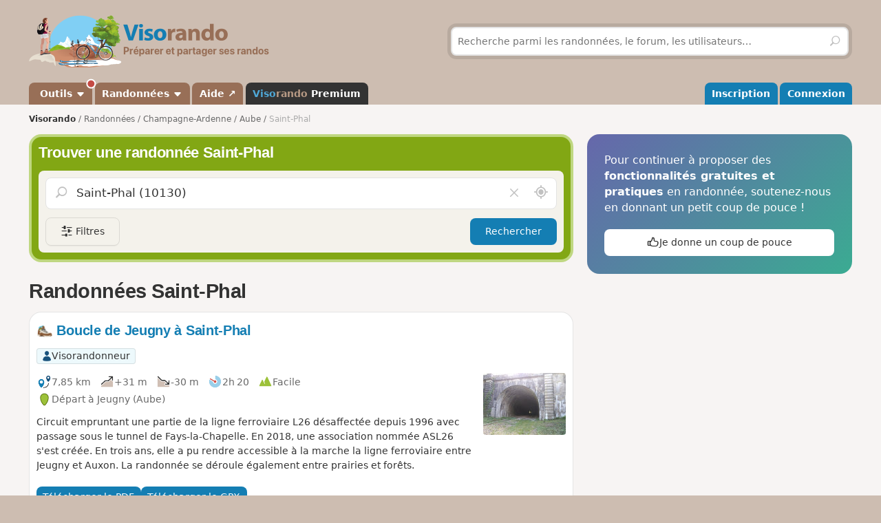

--- FILE ---
content_type: text/css
request_url: https://www.visorando.com/css.css?v=1768238482
body_size: 479929
content:

/*!
 * Bootstrap v3.3.2 (http://getbootstrap.com)
 * Copyright 2011-2015 Twitter,
Inc.
 * Licensed under MIT (https://github.com/twbs/bootstrap/blob/master/LICENSE)
 * normalize.css v3.0.2 | MIT License | git.io/normalize */html{-webkit-text-size-adjust:100%;-ms-text-size-adjust:100%}body{margin:0}article,aside,details,figcaption,figure,footer,header,hgroup,main,menu,nav,section,summary{display:block}audio,canvas,progress,video{display:inline-block;vertical-align:baseline}audio:not([controls]){display:none;height:0}[hidden],template{display:none}a{background-color:#fff0}a:active,a:hover{outline:0}abbr[title]{border-bottom:1px dotted}b,optgroup,strong{font-weight:700}dfn{font-style:italic}h1{margin:.67em 0;font-size:2em}img{border:0}svg:not(:root){overflow:hidden}figure{margin:1em 40px}hr{height:0;box-sizing:content-box}pre,textarea{overflow:auto}code,kbd,pre,samp{font-family:monospace,monospace;font-size:1em}button,input,optgroup,select,textarea{margin:0;font:inherit;color:inherit}button{overflow:visible}button,select{text-transform:none}button,html input[type=button],input[type=reset],input[type=submit]{-webkit-appearance:button;cursor:pointer}button[disabled],html input[disabled]{cursor:default}button::-moz-focus-inner,input::-moz-focus-inner{padding:0;border:0}input{line-height:normal}input[type=checkbox],input[type=radio]{box-sizing:border-box;padding:0}input[type=number]::-webkit-inner-spin-button,input[type=number]::-webkit-outer-spin-button{height:auto}input[type=search]::-webkit-search-cancel-button,input[type=search]::-webkit-search-decoration{-webkit-appearance:none}fieldset{padding:.35em .625em .75em;margin:0 2px;border:1px solid silver}legend{padding:0;border:0}/*! Source: https://github.com/h5bp/html5-boilerplate/blob/master/src/css/main.css */@media print{*,:after,:before{color:#000!important;text-shadow:none!important;background:0 0!important;box-shadow:none!important}a,a:visited{text-decoration:underline}a[href]:after{content:" (" attr(href) ")"}abbr[title]:after{content:" (" attr(title) ")"}a[href^="#"]:after,a[href^="javascript:"]:after{content:""}blockquote,pre{border:1px solid #999;page-break-inside:avoid}thead{display:table-header-group}img,tr{page-break-inside:avoid}img{max-width:100%!important}h2,h3,p{orphans:3;widows:3}h2,h3{page-break-after:avoid}select{background:#fff!important}.navbar{display:none}.btn>.caret,.dropup>.btn>.caret{border-top-color:#000!important}.label{border:1px solid #000}}.form-control{display:block;width:100%;height:34px;padding:6px 12px;font-size:14px;line-height:1.42857143;color:#555;background-color:#fff;background-image:none;border:1px solid #ccc;border-radius:4px;box-shadow:inset 0 1px 1px rgb(0 0 0 / .075);transition:border-color .15s ease-in-out,box-shadow .15s ease-in-out}.form-control:focus{border-color:#66afe9;outline:0;box-shadow:inset 0 1px 1px rgb(0 0 0 / .075),0 0 8px rgb(102 175 233 / .6)}@media (min-width:768px){.form-inline .form-group{display:inline-block;vertical-align:middle}.form-inline .form-control{display:inline-block;width:auto;vertical-align:middle}}.fade{opacity:0;transition:opacity .15s linear}.fade.in{opacity:1}.collapse{display:none;visibility:hidden}.collapse.in{display:block;visibility:visible}tr.collapse.in{display:table-row}tbody.collapse.in{display:table-row-group}.collapsing{position:relative;height:0;overflow:hidden;transition-timing-function:ease;transition-duration:.35s;transition-property:height,visibility}[data-toggle=buttons]>.btn input[type=checkbox],[data-toggle=buttons]>.btn input[type=radio]{position:absolute;clip:rect(0,0,0,0);pointer-events:none}.alert{padding:15px;margin-bottom:20px;border:1px solid #fff0;border-radius:4px}.alert h4{margin-top:0;color:inherit}.alert .alert-link{font-weight:700}.alert>p,.alert>ul{margin-bottom:0}.alert>p+p{margin-top:5px}.alert-success{color:#3c763d;background-color:#dff0d8;border-color:#d6e9c6}.alert-success hr{border-top-color:#c9e2b3}.alert-success .alert-link{color:#2b542c}.alert-info{color:#31708f;background-color:#d9edf7;border-color:#bce8f1}.alert-info hr{border-top-color:#a6e1ec}.alert-info .alert-link{color:#245269}.alert-warning{color:#8a6d3b;background-color:#fcf8e3;border-color:#faebcc}.alert-warning hr{border-top-color:#f7e1b5}.alert-warning .alert-link{color:#66512c}.alert-danger{color:#a94442;background-color:#f2dede;border-color:#ebccd1}.alert-danger hr{border-top-color:#e4b9c0}.alert-danger .alert-link{color:#843534}@keyframes progress-bar-stripes{from{background-position:40px 0}to{background-position:0 0}}.progress{height:20px;margin-bottom:20px;overflow:hidden;background-color:#f5f5f5;border-radius:4px;box-shadow:inset 0 1px 2px rgb(0 0 0 / .1)}.progress-bar{float:left;width:0;height:100%;font-size:12px;line-height:20px;color:#fff;text-align:center;background-color:#337ab7;box-shadow:inset 0 -1px 0 rgb(0 0 0 / .15);transition:width .6s}.progress-bar-striped,.progress-striped .progress-bar{background-image:linear-gradient(45deg,rgb(255 255 255 / .15) 25%,transparent 25%,transparent 50%,rgb(255 255 255 / .15) 50%,rgb(255 255 255 / .15) 75%,transparent 75%,transparent);background-size:40px 40px}.progress-bar.active,.progress.active .progress-bar{animation:2s linear infinite progress-bar-stripes}.progress-bar-success{background-color:#5cb85c}.progress-striped .progress-bar-success{background-image:linear-gradient(45deg,rgb(255 255 255 / .15) 25%,transparent 25%,transparent 50%,rgb(255 255 255 / .15) 50%,rgb(255 255 255 / .15) 75%,transparent 75%,transparent)}.progress-bar-info{background-color:#5bc0de}.progress-striped .progress-bar-info{background-image:linear-gradient(45deg,rgb(255 255 255 / .15) 25%,transparent 25%,transparent 50%,rgb(255 255 255 / .15) 50%,rgb(255 255 255 / .15) 75%,transparent 75%,transparent)}.progress-bar-warning{background-color:#f0ad4e}.progress-striped .progress-bar-warning{background-image:linear-gradient(45deg,rgb(255 255 255 / .15) 25%,transparent 25%,transparent 50%,rgb(255 255 255 / .15) 50%,rgb(255 255 255 / .15) 75%,transparent 75%,transparent)}.progress-bar-danger{background-color:#d9534f}.progress-striped .progress-bar-danger{background-image:linear-gradient(45deg,rgb(255 255 255 / .15) 25%,transparent 25%,transparent 50%,rgb(255 255 255 / .15) 50%,rgb(255 255 255 / .15) 75%,transparent 75%,transparent)}.close{float:right;font-size:21px;font-weight:700;line-height:1;color:#000;text-shadow:0 1px 0 #fff;filter:alpha(opacity=20);opacity:.2}.close:focus,.close:hover{color:#000;text-decoration:none;cursor:pointer;filter:alpha(opacity=50);opacity:.5}button.close{-webkit-appearance:none;padding:0;cursor:pointer;background:0 0;border:0}.modal-open{overflow:hidden}.modal{position:fixed;top:0;right:0;bottom:0;left:0;z-index:1040;display:none;overflow:hidden;-webkit-overflow-scrolling:touch;outline:0}.modal.fade .modal-dialog{transition:transform .3s ease-out;transform:translate(0,-25%)}.modal.in .modal-dialog{transform:translate(0,0)}.modal-open .modal{overflow-x:hidden;overflow-y:auto}.modal-dialog{position:relative;width:auto;margin:10px}.modal-content{position:relative;background-color:#fff;-webkit-background-clip:padding-box;background-clip:padding-box;outline:0;box-shadow:0 5px 10px -5px rgb(0 0 0 / .2),0 10px 20px rgb(0 0 0 / .2)}.modal-backdrop{position:absolute;top:0;right:0;left:0;background-color:#000}.modal-backdrop.fade{filter:alpha(opacity=0);opacity:0}.modal-backdrop.in{filter:alpha(opacity=50);opacity:.5}.modal-footer{padding:15px;text-align:right;border-top:1px solid #e5e5e5}.modal-footer .btn+.btn{margin-bottom:0;margin-left:5px}.modal-footer .btn-group .btn+.btn{margin-left:-1px}.modal-footer .btn-block+.btn-block{margin-left:0}.modal-scrollbar-measure{position:absolute;top:-9999px;width:50px;height:50px;overflow:scroll}@media (min-width:768px){.modal-dialog{width:600px;margin:30px auto}.modal-sm{width:300px}}@media (min-width:992px){.modal-lg{width:900px}}.btn-group-vertical>.btn-group:after,.btn-group-vertical>.btn-group:before,.btn-toolbar:after,.btn-toolbar:before,.clearfix:after,.clearfix:before,.container-fluid:after,.container-fluid:before,.container:after,.container:before,.dl-horizontal dd:after,.dl-horizontal dd:before,.form-horizontal .form-group:after,.form-horizontal .form-group:before,.modal-footer:after,.modal-footer:before,.nav:after,.nav:before,.navbar-collapse:after,.navbar-collapse:before,.navbar-header:after,.navbar-header:before,.navbar:after,.navbar:before,.pager:after,.pager:before,.panel-body:after,.panel-body:before,.row:after,.row:before{display:table;content:" "}.btn-group-vertical>.btn-group:after,.btn-toolbar:after,.clearfix:after,.container-fluid:after,.container:after,.dl-horizontal dd:after,.form-horizontal .form-group:after,.modal-footer:after,.nav:after,.navbar-collapse:after,.navbar-header:after,.navbar:after,.pager:after,.panel-body:after,.row:after{clear:both}
/*!
 * Bootstrap v3.3.2 (http://getbootstrap.com)
 * Copyright 2011-2015 Twitter, Inc.
 * Licensed under MIT (https://github.com/twbs/bootstrap/blob/master/LICENSE)
 */.btn.active,.btn:active{background-image:none}.btn-danger{background-image:linear-gradient(to bottom,#d9534f 0,#c12e2a 100%);filter:progid:DXImageTransform.Microsoft.gradient(startColorstr="#ffd9534f",endColorstr="#ffc12e2a",GradientType=0);filter:progid:DXImageTransform.Microsoft.gradient(enabled=false);background-repeat:repeat-x;border-color:#b92c28}.btn-danger:focus,.btn-danger:hover{background-color:#c12e2a;background-position:0 -15px}.btn-danger.active,.btn-danger:active{background-color:#c12e2a;border-color:#b92c28}.btn-danger.disabled,.btn-danger:disabled,.btn-danger[disabled]{background-color:#c12e2a;background-image:none}.navbar-fixed-bottom,.navbar-fixed-top,.navbar-static-top{border-radius:0}@media (max-width:767.9px){.navbar .navbar-nav .open .dropdown-menu>.active>a,.navbar .navbar-nav .open .dropdown-menu>.active>a:focus,.navbar .navbar-nav .open .dropdown-menu>.active>a:hover{color:#fff;background-image:linear-gradient(to bottom,#337ab7 0,#2e6da4 100%);filter:progid:DXImageTransform.Microsoft.gradient(startColorstr="#ff337ab7",endColorstr="#ff2e6da4",GradientType=0);background-repeat:repeat-x}}.alert{text-shadow:0 1px 0 rgb(255 255 255 / .2);box-shadow:inset 0 1px 0 rgb(255 255 255 / .25),0 1px 2px rgb(0 0 0 / .05)}.alert-success{background-image:linear-gradient(to bottom,#dff0d8 0,#c8e5bc 100%);filter:progid:DXImageTransform.Microsoft.gradient(startColorstr="#ffdff0d8",endColorstr="#ffc8e5bc",GradientType=0);background-repeat:repeat-x;border-color:#b2dba1}.alert-info{background-image:linear-gradient(to bottom,#d9edf7 0,#b9def0 100%);filter:progid:DXImageTransform.Microsoft.gradient(startColorstr="#ffd9edf7",endColorstr="#ffb9def0",GradientType=0);background-repeat:repeat-x;border-color:#9acfea}.alert-warning{background-image:linear-gradient(to bottom,#fcf8e3 0,#f8efc0 100%);filter:progid:DXImageTransform.Microsoft.gradient(startColorstr="#fffcf8e3",endColorstr="#fff8efc0",GradientType=0);background-repeat:repeat-x;border-color:#f5e79e}.alert-danger{background-image:linear-gradient(to bottom,#f2dede 0,#e7c3c3 100%);filter:progid:DXImageTransform.Microsoft.gradient(startColorstr="#fff2dede",endColorstr="#ffe7c3c3",GradientType=0);background-repeat:repeat-x;border-color:#dca7a7}.progress{background-image:linear-gradient(to bottom,#ebebeb 0,#f5f5f5 100%);filter:progid:DXImageTransform.Microsoft.gradient(startColorstr="#ffebebeb",endColorstr="#fff5f5f5",GradientType=0);background-repeat:repeat-x}.progress-bar{background-image:linear-gradient(to bottom,#337ab7 0,#286090 100%);filter:progid:DXImageTransform.Microsoft.gradient(startColorstr="#ff337ab7",endColorstr="#ff286090",GradientType=0);background-repeat:repeat-x}.progress-bar-success{background-image:linear-gradient(to bottom,#5cb85c 0,#449d44 100%);filter:progid:DXImageTransform.Microsoft.gradient(startColorstr="#ff5cb85c",endColorstr="#ff449d44",GradientType=0);background-repeat:repeat-x}.progress-bar-info{background-image:linear-gradient(to bottom,#5bc0de 0,#31b0d5 100%);filter:progid:DXImageTransform.Microsoft.gradient(startColorstr="#ff5bc0de",endColorstr="#ff31b0d5",GradientType=0);background-repeat:repeat-x}.progress-bar-warning{background-image:linear-gradient(to bottom,#f0ad4e 0,#ec971f 100%);filter:progid:DXImageTransform.Microsoft.gradient(startColorstr="#fff0ad4e",endColorstr="#ffec971f",GradientType=0);background-repeat:repeat-x}.progress-bar-danger{background-image:linear-gradient(to bottom,#d9534f 0,#c9302c 100%);filter:progid:DXImageTransform.Microsoft.gradient(startColorstr="#ffd9534f",endColorstr="#ffc9302c",GradientType=0);background-repeat:repeat-x}.progress-bar-striped{background-image:linear-gradient(45deg,rgb(255 255 255 / .15) 25%,transparent 25%,transparent 50%,rgb(255 255 255 / .15) 50%,rgb(255 255 255 / .15) 75%,transparent 75%,transparent)}*{word-wrap:break-word}html{background-color:#D9CBB4}.divLogo img{margin:10px 0;width:100%;max-width:350px;aspect-ratio:409/91}.innerFooter{background-color:#D9CBB4}.headerText{color:#905B31;font-size:150%;font-weight:700;font-style:italic;text-shadow:0 2px 0 rgb(242 238 231 / .5)}.container-nav{background-color:#333}@media (min-width:768px){.vr-navbar>.li-velo>a{background:#54985A}.navbar-default .vr-navbar>.open .li-velo>a,.navbar-default .vr-navbar>.open .li-velo>a:focus,.navbar-default .vr-navbar>.open .li-velo>a:hover,.navbar-default .vr-navbar>.li-velo>a:hover{color:#2D6C2D}}@media (max-width:767.9px){.container-nav{background-color:#DDD1BE}}.searchDiv{background-color:rgb(0 0 0 / .1);padding:6px;border-radius:12px;margin-top:15px;margin-bottom:15px}.module-col,.content-col{padding:0}@media (min-width:992px){.module-col{padding-left:10px}}.col-login{width:100%}.col-facebook{float:left;padding-left:10px}@media (max-width:767.9px){.col-login{float:none;padding-right:0;width:100%;border-right:none}.col-facebook{float:none;padding-left:0;margin-top:10px}}.nolist{list-style:none;padding:0}.nolist input[type="radio"]{margin:0 4px}.rando{padding-bottom:10px;margin-bottom:10px;border-bottom:1px solid rgb(0 0 0 / .07);transition:outline ease .2s}.rando:last-child{border-bottom:0;margin-bottom:0;padding-bottom:0}.rando-content{float:left;width:75%;padding:0 0 5px 0}.rando-title{font-weight:700;padding:0;float:left;font-size:110%}.rando-title-sansDetail{font-weight:700;padding:0;font-size:120%}.img-margin-right{margin-right:5px}.img-margin-left{margin-left:10px}.rando-results{width:35%;padding:10px;float:left;overflow-y:scroll;height:778px;background:#fff}.rando-results-carte{width:65%;float:right;height:778px}.rando-carte-admin{width:65%;float:right;height:450px}.rando-results-block{margin-top:10px}@media (max-width:767.9px){.rando-content,.rando-title,.rando-diag{float:none;width:100%;text-align:left}.rando-carte-admin{width:60%;display:none}.rando-carte-admin #mapVR{width:60%!important}.rando-results{height:auto;overflow-y:auto}}.homeListPhoto{float:left;margin:0 10px 10px 0}.homeListPhoto:hover img{border-color:#23527C}.margin-top{margin-top:10px}.margin-bottom{margin-bottom:10px}.paddingRightLeft{padding-right:10px;padding-left:10px}.carte{min-height:550px;width:100%}.derniereModif{border-top:1px solid #DBECF6;color:#818181;font-size:10px;line-height:14px;margin:10px 0 10px 0;padding-left:10px}.navbar-default{margin-bottom:0}.navbar-collapse{padding-right:0;padding-left:0}.navbar,.navbar-default{background:none;border:none;box-shadow:none;min-height:0}.navbar-default .navbar-nav>li>a{color:#fff;font-weight:700;font-size:105%;text-shadow:none}.photoCarte{width:300px}@media (min-width:992px) and (max-width:1199.9px){.pub_md{width:728px}.photoCarte{width:230px}}.navbar-brand{height:auto}.form-control{font-size:13px;line-height:1.3;height:30px}.bg-warning{background-color:#FFF4AC}#btnSubmit{width:100%}.badge-notify{background:red;position:relative;top:-25px;left:-28px}.div-action-item>*:not(button){font-size:36px}.div_click:hover{cursor:pointer}.div-action-item div .badge{background-color:#fff;border:solid 1px #000;color:#000}.margin_bottom_5{margin-bottom:5px}.showPhotoOnOverlay:hover{cursor:pointer}#div_descriptionSegments textarea{resize:none;overflow:hidden;margin-left:5px}.newDirectionsRadio:checked~#direction_canvas{display:block}.newDirectionsRadio{opacity:0;position:absolute}#directions_div .liste-topics-blanc-inner #directions_imgs{width:-moz-fit-content;width:fit-content;margin:auto;height:180px}#directions_imgs img,#del_directions_imgs img{transition:all 0.2s ease-in-out;height:32px;border:solid 1px #000;border-radius:5px;margin-right:5px;vertical-align:top}#directions_imgs img:hover,#del_directions_imgs img:hover{height:128px}#directions_imgs label{background-size:cover;background-size:64px;background-position:center;background-repeat:no-repeat;overflow:hidden;height:150px;width:150px;margin:15px;border:solid 2px #DFDFDF;border-radius:15px;transition:all 0.2s ease-in-out;display:block;float:left}#directions_imgs .newDirectionsRadio:hover+label{border-color:#C1C1C1;box-shadow:0 0 0 4px rgb(0 0 0 / .1)}#directions_imgs .newDirectionsRadio:checked+label{box-shadow:0 0 0 4px rgb(20 126 179 / .15);opacity:1;border-color:#147EB3}#direction_canvas{border:solid 2px #CDBA9F;border-radius:20px;display:block;width:300px;height:300px;margin:auto;margin-bottom:10px}.olLayerDiv div img{transition:all 0.2s ease-in-out;border:solid 1px #000;border-radius:5px}.olLayerDiv div img:hover{height:128px!important;width:128px!important}div[id^="OpenLayers_Layer_Markers_"]{z-index:999!important}.bg-gray{background-color:#F6F2EF}.px-15{padding-left:15px;padding-right:15px}.uploaderWindow{position:fixed;top:0;left:0;right:0;bottom:0;transition:opacity .25s;background:rgb(42 63 84 / .8);z-index:2147483641;display:none;opacity:0;text-align:center}.uploaderWindowContent{position:absolute;top:10px;left:10px;right:10px;bottom:10px;border:1px dashed #FFF}.uploaderWindow h3{margin:0;position:absolute;top:50%;left:0;right:0;transform:translateY(-50%);font-size:36px;color:#FFF;padding:0 15px}.inbl{display:inline-block}.grecaptcha-badge{visibility:collapse!important}#tags>.badge{font-family:Menlo,Consolas,Monaco,Liberation Mono,Lucida Console,monospace;margin-left:4px;background-color:#333;color:#FFF;border-radius:1rem;text-align:center;white-space:nowrap;vertical-align:middle;position:relative;top:-.15rem;box-sizing:content-box;font-weight:400;font-size:min(1rem, 12px);min-width:1rem;padding:0 .4rem;line-height:1.8rem}#quick-entry2+button[type="submit"]{margin-top:5px}.mod{overflow:hidden}button.no-appearance{cursor:pointer;background:#fff0;border:0 none}.form-choices{padding:0 20px}.form-choices *{margin-top:3px}.asterisk{color:red;font-size:.8em;vertical-align:top}.blocRGPD{text-align:justify;font-size:11px}.required_div{background-color:#F002;border-radius:10px;padding:10px}.state-green{height:8px;width:8px;background-color:lime;border-radius:5px;display:inline-block}.state-red{height:8px;width:8px;background-color:red;border-radius:5px;display:inline-block}.grid-showPhoto,.grid-showPhotoGrandFormat{display:grid;place-items:center;justify-items:center;grid-template-rows:auto;grid-template-areas:"pleft pcenter pright"}.grid-showPhotoGrandFormat{grid-template-columns:120px auto 120px}.grid-showPhoto{grid-template-columns:25% 50% 25%}.pleft{-ms-grid-column:1}.pcenter{-ms-grid-column:2}.pright{-ms-grid-column:3}.grid-showPhoto .pright a,.grid-showPhoto .pleft a,.grid-showPhotoGrandFormat .pright a,.grid-showPhotoGrandFormat .pleft a{color:inherit}.showPhotoLink{display:inline-block}@keyframes indeterminate-short{0%{left:-200%;right:100%}60%{left:107%;right:-8%}100%{left:107%;right:-8%}}@keyframes indeterminate{0%{left:-90%;right:100%}60%{left:-90%;right:100%}100%{left:100%;right:-35%}}@media screen and (max-width:480px){.grid-showPhoto,.grid-showPhotoGrandFormat{grid-template-columns:50% 50%;grid-template-areas:"pleft pright"}.pcenter{display:none}}.hashtags>a{background:#E7F2F7;padding:2px 8px;border-radius:4px;border:1px solid #C4DEEC;text-decoration:none;margin:0 5px 5px 0}.hashtags>a:hover,.search-block-content2>form+.clearfix>a,.search-block.v2>form+.clearfix>a{text-decoration:none}.hashtags-module>div:nth-child(2n+1){background:none}.hashtags-module *{font-weight:400!important}.yt-rwd{position:relative;padding-bottom:56.5%;height:0;overflow:hidden;max-width:100%}.yt-rwd iframe{left:0;top:0;height:100%;width:100%;position:absolute;border:none}#survey,#survey:hover *{background:url("data:image/svg+xml,%3Csvg xmlns='http://www.w3.org/2000/svg' viewBox='0 0 48 48' fill='%233f3f3f'%3E%3Cpath d='M14.2 4.1c-1.8 1.8-3.5 4.2-3.8 5.5a2.7 2.7 0 0 1-3 2.4c-3.1 0-3.1 2.4.1 3.8A3.94 3.94 0 0 1 10 19c0 2 1.4 2.7 2.4 1.1.3-.4 1.7-.6 3.1-.4s2.2.9 2 1.3a1.1 1.1 0 0 0 .5 1.5c.6.3 1.3-.1 1.6-.9.4-1.2 2-1.6 5.5-1.6 3.9 0 4.7.3 4.3 1.5-.9 2.1.9 1.9 2.9-.5 1.8-2.1 3.7-2.6 3.7-1a1.08 1.08 0 0 0 1 1c.6 0 1-.9 1-2a3.46 3.46 0 0 1 2.5-3c3.2-1.2 3.3-4 .2-4-1.7 0-2.6-.9-3.6-3.5C35.2 3.2 31.4 1 23.8 1c-5.8 0-6.7.3-9.6 3.1zm12.8.3A4.42 4.42 0 0 0 28.5 7c2.4 2 .8 3-4.6 3s-5.5-.3-3.6-4.3c.9-2 1.9-2.7 4-2.7 1.6 0 2.7.5 2.7 1.4zm8.4 12.7c-1.6 2.6-22.4 2-22.4-.6 0-1.1 2.4-1.5 10.8-1.7 9.8-.3 12.9.3 11.6 2.3zM6.8 28.7c3.2.6 5.6 4.6 4.7 8-.9 3.6-2.3 5.3-4.4 5.3a2 2 0 0 0-1.8 2c-.1 1.6.4 2 3.3 2s3.4-.3 2.9-1.9c-1-3.3 1.7-3.6 4.3-.5l2.4 2.9-2.1-3.6c-2.6-4.5-2.8-7-.3-6.3 1.5.5 1.5.4-.2-1-1-.8-1.5-1.9-1.2-2.5.9-1.3-5.2-5.1-7.9-5-1.7.2-1.7.2.3.6zm12.5 0a1.82 1.82 0 0 0-1.3 1.4c0 .6.4.8 1 .4s1.8 0 3 .7c1.6 1 2.4 1 4 0 1.2-.7 2.5-1 3-.7s1 .2 1-.3c0-1.9-7.3-2.9-10.7-1.5zm14.4 2.8c-.5 1.1 0 1.5 1.9 1.5 1.6 0 2.4-.5 2.2-1.3-.7-1.8-3.5-2-4.1-.2zm-1.3 4.1c-1.8 1.4-1.8 1.5.2.9 1.8-.5 2.4 0 3.3 2.6a20.8 20.8 0 0 1 1.1 5c0 1.4.7 1.9 3 1.9 2.8 0 3-.2 2.4-2.7-1.1-4.4-2.3-6.2-5.3-7.7-2.5-1.3-3.1-1.3-4.7 0zM23 37.9a39 39 0 0 1-.6 5C21.8 45.6 22 46 24 46c1.8 0 2.1-.4 1.6-2.3a24.46 24.46 0 0 1-.6-5c0-1.5-.4-2.7-1-2.7s-1 .8-1 1.9zm10.4 2.3l-2.2 3.5c-.8 1.2-1.2 2.3-.9 2.3.9 0 5-6.1 4.4-6.6-.3-.3-.8.1-1.3.8z'/%3E%3C/svg%3E") top 50% right 10px/22px 30px #F4F2EB no-repeat!important}.rando-title-authorType{display:inline-block;text-transform:capitalize;font-size:1.2rem;background-color:#EDF9FC;color:#000;padding:2px 10px;margin:3px 0;border-radius:25px;line-height:25px;vertical-align:middle}.rando-title-authorType span{margin-right:5px}.rando-title-authorType:first-letter{text-transform:uppercase}#optiscroll .item>h3,#optiscroll .item .pull-left,#optiscroll .item .pull-left>img,#optiscroll .item .mod,#optiscroll .item .mod .col50,#optiscroll .item>p.ddd-truncated{animation:SHW .5s;animation-fill-mode:both}#blockAdmin.innerContentVR h2,#blockAdmin.innerContentVR h3{border-top:.2rem solid #147EB3;background-color:aliceblue;padding:1rem}#blockAdmin.innerContentVR ul>li{margin:.5rem 0;display:block;width:100%}#blockAdmin.innerContentVR ul>li>a{border-left:.2rem solid #DDD1BE;background-color:#F1F1F1;padding:.5rem;width:100%;display:block}/*! jQuery UI - v1.12.1 - 2021-06-04
* http://jqueryui.com
* Includes: draggable.css, core.css, resizable.css, autocomplete.css, menu.css, button.css, controlgroup.css, checkboxradio.css, dialog.css, theme.css
* To view and modify this theme, visit http://jqueryui.com/themeroller/?scope=&folderName=base&cornerRadiusShadow=8px&offsetLeftShadow=0px&offsetTopShadow=0px&thicknessShadow=5px&opacityShadow=30&bgImgOpacityShadow=0&bgTextureShadow=flat&bgColorShadow=666666&opacityOverlay=30&bgImgOpacityOverlay=0&bgTextureOverlay=flat&bgColorOverlay=aaaaaa&iconColorError=cc0000&fcError=5f3f3f&borderColorError=f1a899&bgTextureError=flat&bgColorError=fddfdf&iconColorHighlight=777620&fcHighlight=777620&borderColorHighlight=dad55e&bgTextureHighlight=flat&bgColorHighlight=fffa90&iconColorActive=ffffff&fcActive=ffffff&borderColorActive=003eff&bgTextureActive=flat&bgColorActive=007fff&iconColorHover=555555&fcHover=2b2b2b&borderColorHover=cccccc&bgTextureHover=flat&bgColorHover=ededed&iconColorDefault=777777&fcDefault=454545&borderColorDefault=c5c5c5&bgTextureDefault=flat&bgColorDefault=f6f6f6&iconColorContent=444444&fcContent=333333&borderColorContent=dddddd&bgTextureContent=flat&bgColorContent=ffffff&iconColorHeader=444444&fcHeader=333333&borderColorHeader=dddddd&bgTextureHeader=flat&bgColorHeader=e9e9e9&cornerRadius=3px&fwDefault=normal&fsDefault=1em&ffDefault=Arial%2CHelvetica%2Csans-serif
* Copyright jQuery Foundation and other contributors; Licensed MIT */
 .ui-draggable-handle{-ms-touch-action:none;touch-action:none}.ui-helper-hidden{display:none}.ui-helper-hidden-accessible{border:0;clip:rect(0 0 0 0);height:1px;margin:-1px;overflow:hidden;padding:0;position:absolute;width:1px}.ui-helper-reset{margin:0;padding:0;border:0;outline:0;line-height:1.3;text-decoration:none;font-size:100%;list-style:none}.ui-helper-clearfix:before,.ui-helper-clearfix:after{content:"";display:table;border-collapse:collapse}.ui-helper-clearfix:after{clear:both}.ui-helper-zfix{width:100%;height:100%;top:0;left:0;position:absolute;opacity:0;filter:Alpha(Opacity=0)}.ui-front{z-index:10600}.ui-state-disabled{cursor:default!important;pointer-events:none}.ui-icon{display:inline-block;vertical-align:middle;margin-top:-.25em;position:relative;text-indent:-99999px;overflow:hidden;background-repeat:no-repeat}.ui-widget-icon-block{left:50%;margin-left:-8px;display:block}.ui-widget-overlay{position:fixed;top:0;left:0;width:100%;height:100%}.ui-resizable{position:relative}.ui-resizable-handle{position:absolute;font-size:.1px;display:block;-ms-touch-action:none;touch-action:none}.ui-resizable-disabled .ui-resizable-handle,.ui-resizable-autohide .ui-resizable-handle{display:none}.ui-resizable-n{cursor:n-resize;height:7px;width:100%;top:-5px;left:0}.ui-resizable-s{cursor:s-resize;height:7px;width:100%;bottom:-5px;left:0}.ui-resizable-e{cursor:e-resize;width:7px;right:-5px;top:0;height:100%}.ui-resizable-w{cursor:w-resize;width:7px;left:-5px;top:0;height:100%}.ui-resizable-se{cursor:se-resize;width:12px;height:12px;right:1px;bottom:1px}.ui-resizable-sw{cursor:sw-resize;width:9px;height:9px;left:-5px;bottom:-5px}.ui-resizable-nw{cursor:nw-resize;width:9px;height:9px;left:-5px;top:-5px}.ui-resizable-ne{cursor:ne-resize;width:9px;height:9px;right:-5px;top:-5px}.ui-autocomplete{position:absolute;top:0;left:0;cursor:default}.ui-menu{list-style:none;padding:0;margin:0;display:block;outline:0}.ui-menu .ui-menu{position:absolute}.ui-menu .ui-menu-item{margin:0;cursor:pointer;list-style-image:url([data-uri])}.ui-menu .ui-menu-item-wrapper{position:relative;padding:3px 1em 3px .4em}.ui-menu .ui-menu-divider{margin:5px 0;height:0;font-size:0;line-height:0;border-width:1px 0 0 0}.ui-menu .ui-state-focus,.ui-menu .ui-state-active{margin:-1px}.ui-menu-icons{position:relative}.ui-menu-icons .ui-menu-item-wrapper{padding-left:2em}.ui-menu .ui-icon{position:absolute;top:0;bottom:0;left:.2em;margin:auto 0}.ui-menu .ui-menu-icon{left:auto;right:0}.ui-button{padding:.4em 1em;display:inline-block;position:relative;line-height:normal;margin-right:.1em;cursor:pointer;vertical-align:middle;text-align:center;-webkit-user-select:none;-moz-user-select:none;-ms-user-select:none;user-select:none;overflow:visible}.ui-button,.ui-button:link,.ui-button:visited,.ui-button:hover,.ui-button:active{text-decoration:none}.ui-button-icon-only{width:2em;box-sizing:border-box;text-indent:-9999px;white-space:nowrap}input.ui-button.ui-button-icon-only{text-indent:0}.ui-button-icon-only .ui-icon{position:absolute;top:50%;left:50%;margin-top:-8px;margin-left:-8px}.ui-button.ui-icon-notext .ui-icon{padding:0;width:2.1em;height:2.1em;text-indent:-9999px;white-space:nowrap}input.ui-button.ui-icon-notext .ui-icon{width:auto;height:auto;text-indent:0;white-space:normal;padding:.4em 1em}input.ui-button::-moz-focus-inner,button.ui-button::-moz-focus-inner{border:0;padding:0}.ui-controlgroup{vertical-align:middle;display:inline-block}.ui-controlgroup>.ui-controlgroup-item{float:left;margin-left:0;margin-right:0}.ui-controlgroup>.ui-controlgroup-item:focus,.ui-controlgroup>.ui-controlgroup-item.ui-visual-focus{z-index:9999}.ui-controlgroup-vertical>.ui-controlgroup-item{display:block;float:none;width:100%;margin-top:0;margin-bottom:0;text-align:left}.ui-controlgroup-vertical .ui-controlgroup-item{box-sizing:border-box}.ui-controlgroup .ui-controlgroup-label{padding:.4em 1em}.ui-controlgroup .ui-controlgroup-label span{font-size:80%}.ui-controlgroup-horizontal .ui-controlgroup-label+.ui-controlgroup-item{border-left:none}.ui-controlgroup-vertical .ui-controlgroup-label+.ui-controlgroup-item{border-top:none}.ui-controlgroup-horizontal .ui-controlgroup-label.ui-widget-content{border-right:none}.ui-controlgroup-vertical .ui-controlgroup-label.ui-widget-content{border-bottom:none}.ui-controlgroup-vertical .ui-spinner-input{width:75%;width:calc(100% - 2.4em)}.ui-controlgroup-vertical .ui-spinner .ui-spinner-up{border-top-style:solid}.ui-checkboxradio-label .ui-icon-background{box-shadow:inset 1px 1px 1px #ccc;border-radius:.12em;border:none}.ui-checkboxradio-radio-label .ui-icon-background{width:16px;height:16px;border-radius:1em;overflow:visible;border:none}.ui-checkboxradio-radio-label.ui-checkboxradio-checked .ui-icon,.ui-checkboxradio-radio-label.ui-checkboxradio-checked:hover .ui-icon{background-image:none;width:8px;height:8px;border-width:4px;border-style:solid}.ui-checkboxradio-disabled{pointer-events:none}.ui-dialog{position:absolute;top:0;left:0;padding:.2em;outline:0}.ui-dialog .ui-dialog-titlebar{padding:.4em 1em;position:relative}.ui-dialog .ui-dialog-title{float:left;margin:.1em 0;white-space:nowrap;width:90%;overflow:hidden;text-overflow:ellipsis}.ui-dialog .ui-dialog-titlebar-close{position:absolute;right:.3em;top:50%;width:20px;margin:-10px 0 0 0;padding:1px;height:20px;overflow:hidden}.ui-dialog .ui-dialog-content{position:relative;border:0;padding:.5em 1em;background:none;overflow:auto}.ui-dialog .ui-dialog-buttonpane{text-align:left;border-width:1px 0 0 0;background-image:none;margin-top:.5em;padding:.3em 1em .5em .4em}.ui-dialog .ui-dialog-buttonpane .ui-dialog-buttonset{float:right}.ui-dialog .ui-dialog-buttonpane button{margin:.5em .4em .5em 0;cursor:pointer}.ui-dialog .ui-resizable-n{height:2px;top:0}.ui-dialog .ui-resizable-e{width:2px;right:0}.ui-dialog .ui-resizable-s{height:2px;bottom:0}.ui-dialog .ui-resizable-w{width:2px;left:0}.ui-dialog .ui-resizable-se,.ui-dialog .ui-resizable-sw,.ui-dialog .ui-resizable-ne,.ui-dialog .ui-resizable-nw{width:7px;height:7px}.ui-dialog .ui-resizable-se{right:0;bottom:0}.ui-dialog .ui-resizable-sw{left:0;bottom:0}.ui-dialog .ui-resizable-ne{right:0;top:0}.ui-dialog .ui-resizable-nw{left:0;top:0}.ui-draggable .ui-dialog-titlebar{cursor:move}.ui-widget{font-family:Arial,Helvetica,sans-serif;font-size:1em}.ui-widget .ui-widget{font-size:1em}.ui-widget input,.ui-widget select,.ui-widget textarea,.ui-widget button{font-family:Arial,Helvetica,sans-serif;font-size:1em}.ui-widget.ui-widget-content{border:1px solid #c5c5c5}.ui-widget-content{border:1px solid #ddd;background:#fff;color:#333}.ui-widget-content a{color:#333}.ui-widget-header{border:1px solid #ddd;background:#e9e9e9;color:#333;font-weight:700}.ui-widget-header a{color:#333}.ui-state-default,.ui-widget-content .ui-state-default,.ui-widget-header .ui-state-default,.ui-button,html .ui-button.ui-state-disabled:hover,html .ui-button.ui-state-disabled:active{border:1px solid #c5c5c5;background:#f6f6f6;font-weight:400;color:#454545}.ui-state-default a,.ui-state-default a:link,.ui-state-default a:visited,a.ui-button,a:link.ui-button,a:visited.ui-button,.ui-button{color:#454545;text-decoration:none}.ui-state-hover,.ui-widget-content .ui-state-hover,.ui-widget-header .ui-state-hover,.ui-state-focus,.ui-widget-content .ui-state-focus,.ui-widget-header .ui-state-focus,.ui-button:hover,.ui-button:focus{border:1px solid #ccc;background:#ededed;font-weight:400;color:#2b2b2b}.ui-state-hover a,.ui-state-hover a:hover,.ui-state-hover a:link,.ui-state-hover a:visited,.ui-state-focus a,.ui-state-focus a:hover,.ui-state-focus a:link,.ui-state-focus a:visited,a.ui-button:hover,a.ui-button:focus{color:#2b2b2b;text-decoration:none}.ui-visual-focus{box-shadow:0 0 3px 1px #5e9ed6}.ui-state-active,.ui-widget-content .ui-state-active,.ui-widget-header .ui-state-active,a.ui-button:active,.ui-button:active,.ui-button.ui-state-active:hover{border:1px solid #003eff;background:#007fff;font-weight:400;color:#fff}.ui-icon-background,.ui-state-active .ui-icon-background{border:#003eff;background-color:#fff}.ui-state-active a,.ui-state-active a:link,.ui-state-active a:visited{color:#fff;text-decoration:none}.ui-state-highlight,.ui-widget-content .ui-state-highlight,.ui-widget-header .ui-state-highlight{border:1px solid #dad55e;background:#fffa90;color:#777620}.ui-state-checked{border:1px solid #dad55e;background:#fffa90}.ui-state-highlight a,.ui-widget-content .ui-state-highlight a,.ui-widget-header .ui-state-highlight a{color:#777620}.ui-state-error,.ui-widget-content .ui-state-error,.ui-widget-header .ui-state-error{border:1px solid #f1a899;background:#fddfdf;color:#5f3f3f}.ui-state-error a,.ui-widget-content .ui-state-error a,.ui-widget-header .ui-state-error a{color:#5f3f3f}.ui-state-error-text,.ui-widget-content .ui-state-error-text,.ui-widget-header .ui-state-error-text{color:#5f3f3f}.ui-priority-primary,.ui-widget-content .ui-priority-primary,.ui-widget-header .ui-priority-primary{font-weight:700}.ui-priority-secondary,.ui-widget-content .ui-priority-secondary,.ui-widget-header .ui-priority-secondary{opacity:.7;filter:Alpha(Opacity=70);font-weight:400}.ui-state-disabled,.ui-widget-content .ui-state-disabled,.ui-widget-header .ui-state-disabled{opacity:.35;filter:Alpha(Opacity=35);background-image:none}.ui-state-disabled .ui-icon{filter:Alpha(Opacity=35)}.ui-icon{width:16px;height:16px}.ui-icon,.ui-widget-content .ui-icon{background-image:url(../images/ui-icons_444444_256x240.png)}.ui-widget-header .ui-icon{background-image:url(../images/ui-icons_444444_256x240.png)}.ui-state-hover .ui-icon,.ui-state-focus .ui-icon,.ui-button:hover .ui-icon,.ui-button:focus .ui-icon{background-image:url(../images/ui-icons_555555_256x240.png)}.ui-state-active .ui-icon,.ui-button:active .ui-icon{background-image:url(../images/ui-icons_ffffff_256x240.png)}.ui-state-highlight .ui-icon,.ui-button .ui-state-highlight.ui-icon{background-image:url(../images/ui-icons_777620_256x240.png)}.ui-state-error .ui-icon,.ui-state-error-text .ui-icon{background-image:url(../images/ui-icons_cc0000_256x240.png)}.ui-button .ui-icon{background-image:url(../images/ui-icons_777777_256x240.png)}.ui-icon-blank{background-position:16px 16px}.ui-icon-caret-1-n{background-position:0 0}.ui-icon-caret-1-ne{background-position:-16px 0}.ui-icon-caret-1-e{background-position:-32px 0}.ui-icon-caret-1-se{background-position:-48px 0}.ui-icon-caret-1-s{background-position:-65px 0}.ui-icon-caret-1-sw{background-position:-80px 0}.ui-icon-caret-1-w{background-position:-96px 0}.ui-icon-caret-1-nw{background-position:-112px 0}.ui-icon-caret-2-n-s{background-position:-128px 0}.ui-icon-caret-2-e-w{background-position:-144px 0}.ui-icon-triangle-1-n{background-position:0 -16px}.ui-icon-triangle-1-ne{background-position:-16px -16px}.ui-icon-triangle-1-e{background-position:-32px -16px}.ui-icon-triangle-1-se{background-position:-48px -16px}.ui-icon-triangle-1-s{background-position:-65px -16px}.ui-icon-triangle-1-sw{background-position:-80px -16px}.ui-icon-triangle-1-w{background-position:-96px -16px}.ui-icon-triangle-1-nw{background-position:-112px -16px}.ui-icon-triangle-2-n-s{background-position:-128px -16px}.ui-icon-triangle-2-e-w{background-position:-144px -16px}.ui-icon-arrow-1-n{background-position:0 -32px}.ui-icon-arrow-1-ne{background-position:-16px -32px}.ui-icon-arrow-1-e{background-position:-32px -32px}.ui-icon-arrow-1-se{background-position:-48px -32px}.ui-icon-arrow-1-s{background-position:-65px -32px}.ui-icon-arrow-1-sw{background-position:-80px -32px}.ui-icon-arrow-1-w{background-position:-96px -32px}.ui-icon-arrow-1-nw{background-position:-112px -32px}.ui-icon-arrow-2-n-s{background-position:-128px -32px}.ui-icon-arrow-2-ne-sw{background-position:-144px -32px}.ui-icon-arrow-2-e-w{background-position:-160px -32px}.ui-icon-arrow-2-se-nw{background-position:-176px -32px}.ui-icon-arrowstop-1-n{background-position:-192px -32px}.ui-icon-arrowstop-1-e{background-position:-208px -32px}.ui-icon-arrowstop-1-s{background-position:-224px -32px}.ui-icon-arrowstop-1-w{background-position:-240px -32px}.ui-icon-arrowthick-1-n{background-position:1px -48px}.ui-icon-arrowthick-1-ne{background-position:-16px -48px}.ui-icon-arrowthick-1-e{background-position:-32px -48px}.ui-icon-arrowthick-1-se{background-position:-48px -48px}.ui-icon-arrowthick-1-s{background-position:-64px -48px}.ui-icon-arrowthick-1-sw{background-position:-80px -48px}.ui-icon-arrowthick-1-w{background-position:-96px -48px}.ui-icon-arrowthick-1-nw{background-position:-112px -48px}.ui-icon-arrowthick-2-n-s{background-position:-128px -48px}.ui-icon-arrowthick-2-ne-sw{background-position:-144px -48px}.ui-icon-arrowthick-2-e-w{background-position:-160px -48px}.ui-icon-arrowthick-2-se-nw{background-position:-176px -48px}.ui-icon-arrowthickstop-1-n{background-position:-192px -48px}.ui-icon-arrowthickstop-1-e{background-position:-208px -48px}.ui-icon-arrowthickstop-1-s{background-position:-224px -48px}.ui-icon-arrowthickstop-1-w{background-position:-240px -48px}.ui-icon-arrowreturnthick-1-w{background-position:0 -64px}.ui-icon-arrowreturnthick-1-n{background-position:-16px -64px}.ui-icon-arrowreturnthick-1-e{background-position:-32px -64px}.ui-icon-arrowreturnthick-1-s{background-position:-48px -64px}.ui-icon-arrowreturn-1-w{background-position:-64px -64px}.ui-icon-arrowreturn-1-n{background-position:-80px -64px}.ui-icon-arrowreturn-1-e{background-position:-96px -64px}.ui-icon-arrowreturn-1-s{background-position:-112px -64px}.ui-icon-arrowrefresh-1-w{background-position:-128px -64px}.ui-icon-arrowrefresh-1-n{background-position:-144px -64px}.ui-icon-arrowrefresh-1-e{background-position:-160px -64px}.ui-icon-arrowrefresh-1-s{background-position:-176px -64px}.ui-icon-arrow-4{background-position:0 -80px}.ui-icon-arrow-4-diag{background-position:-16px -80px}.ui-icon-extlink{background-position:-32px -80px}.ui-icon-newwin{background-position:-48px -80px}.ui-icon-refresh{background-position:-64px -80px}.ui-icon-shuffle{background-position:-80px -80px}.ui-icon-transfer-e-w{background-position:-96px -80px}.ui-icon-transferthick-e-w{background-position:-112px -80px}.ui-icon-folder-collapsed{background-position:0 -96px}.ui-icon-folder-open{background-position:-16px -96px}.ui-icon-document{background-position:-32px -96px}.ui-icon-document-b{background-position:-48px -96px}.ui-icon-note{background-position:-64px -96px}.ui-icon-mail-closed{background-position:-80px -96px}.ui-icon-mail-open{background-position:-96px -96px}.ui-icon-suitcase{background-position:-112px -96px}.ui-icon-comment{background-position:-128px -96px}.ui-icon-person{background-position:-144px -96px}.ui-icon-print{background-position:-160px -96px}.ui-icon-trash{background-position:-176px -96px}.ui-icon-locked{background-position:-192px -96px}.ui-icon-unlocked{background-position:-208px -96px}.ui-icon-bookmark{background-position:-224px -96px}.ui-icon-tag{background-position:-240px -96px}.ui-icon-home{background-position:0 -112px}.ui-icon-flag{background-position:-16px -112px}.ui-icon-calendar{background-position:-32px -112px}.ui-icon-cart{background-position:-48px -112px}.ui-icon-pencil{background-position:-64px -112px}.ui-icon-clock{background-position:-80px -112px}.ui-icon-disk{background-position:-96px -112px}.ui-icon-calculator{background-position:-112px -112px}.ui-icon-zoomin{background-position:-128px -112px}.ui-icon-zoomout{background-position:-144px -112px}.ui-icon-search{background-position:-160px -112px}.ui-icon-wrench{background-position:-176px -112px}.ui-icon-gear{background-position:-192px -112px}.ui-icon-heart{background-position:-208px -112px}.ui-icon-star{background-position:-224px -112px}.ui-icon-link{background-position:-240px -112px}.ui-icon-cancel{background-position:0 -128px}.ui-icon-plus{background-position:-16px -128px}.ui-icon-plusthick{background-position:-32px -128px}.ui-icon-minus{background-position:-48px -128px}.ui-icon-minusthick{background-position:-64px -128px}.ui-icon-close{background-position:-80px -128px}.ui-icon-closethick{background-position:-96px -128px}.ui-icon-key{background-position:-112px -128px}.ui-icon-lightbulb{background-position:-128px -128px}.ui-icon-scissors{background-position:-144px -128px}.ui-icon-clipboard{background-position:-160px -128px}.ui-icon-copy{background-position:-176px -128px}.ui-icon-contact{background-position:-192px -128px}.ui-icon-image{background-position:-208px -128px}.ui-icon-video{background-position:-224px -128px}.ui-icon-script{background-position:-240px -128px}.ui-icon-alert{background-position:0 -144px}.ui-icon-info{background-position:-16px -144px}.ui-icon-notice{background-position:-32px -144px}.ui-icon-help{background-position:-48px -144px}.ui-icon-check{background-position:-64px -144px}.ui-icon-bullet{background-position:-80px -144px}.ui-icon-radio-on{background-position:-96px -144px}.ui-icon-radio-off{background-position:-112px -144px}.ui-icon-pin-w{background-position:-128px -144px}.ui-icon-pin-s{background-position:-144px -144px}.ui-icon-play{background-position:0 -160px}.ui-icon-pause{background-position:-16px -160px}.ui-icon-seek-next{background-position:-32px -160px}.ui-icon-seek-prev{background-position:-48px -160px}.ui-icon-seek-end{background-position:-64px -160px}.ui-icon-seek-start{background-position:-80px -160px}.ui-icon-seek-first{background-position:-80px -160px}.ui-icon-stop{background-position:-96px -160px}.ui-icon-eject{background-position:-112px -160px}.ui-icon-volume-off{background-position:-128px -160px}.ui-icon-volume-on{background-position:-144px -160px}.ui-icon-power{background-position:0 -176px}.ui-icon-signal-diag{background-position:-16px -176px}.ui-icon-signal{background-position:-32px -176px}.ui-icon-battery-0{background-position:-48px -176px}.ui-icon-battery-1{background-position:-64px -176px}.ui-icon-battery-2{background-position:-80px -176px}.ui-icon-battery-3{background-position:-96px -176px}.ui-icon-circle-plus{background-position:0 -192px}.ui-icon-circle-minus{background-position:-16px -192px}.ui-icon-circle-close{background-position:-32px -192px}.ui-icon-circle-triangle-e{background-position:-48px -192px}.ui-icon-circle-triangle-s{background-position:-64px -192px}.ui-icon-circle-triangle-w{background-position:-80px -192px}.ui-icon-circle-triangle-n{background-position:-96px -192px}.ui-icon-circle-arrow-e{background-position:-112px -192px}.ui-icon-circle-arrow-s{background-position:-128px -192px}.ui-icon-circle-arrow-w{background-position:-144px -192px}.ui-icon-circle-arrow-n{background-position:-160px -192px}.ui-icon-circle-zoomin{background-position:-176px -192px}.ui-icon-circle-zoomout{background-position:-192px -192px}.ui-icon-circle-check{background-position:-208px -192px}.ui-icon-circlesmall-plus{background-position:0 -208px}.ui-icon-circlesmall-minus{background-position:-16px -208px}.ui-icon-circlesmall-close{background-position:-32px -208px}.ui-icon-squaresmall-plus{background-position:-48px -208px}.ui-icon-squaresmall-minus{background-position:-64px -208px}.ui-icon-squaresmall-close{background-position:-80px -208px}.ui-icon-grip-dotted-vertical{background-position:0 -224px}.ui-icon-grip-dotted-horizontal{background-position:-16px -224px}.ui-icon-grip-solid-vertical{background-position:-32px -224px}.ui-icon-grip-solid-horizontal{background-position:-48px -224px}.ui-icon-gripsmall-diagonal-se{background-position:-64px -224px}.ui-icon-grip-diagonal-se{background-position:-80px -224px}.ui-corner-all,.ui-corner-top,.ui-corner-left,.ui-corner-tl{border-top-left-radius:3px}.ui-corner-all,.ui-corner-top,.ui-corner-right,.ui-corner-tr{border-top-right-radius:3px}.ui-corner-all,.ui-corner-bottom,.ui-corner-left,.ui-corner-bl{border-bottom-left-radius:3px}.ui-corner-all,.ui-corner-bottom,.ui-corner-right,.ui-corner-br{border-bottom-right-radius:3px}.ui-widget-overlay{background:#aaa;opacity:.3;filter:Alpha(Opacity=30)}.ui-widget-shadow{-webkit-box-shadow:0 0 5px #666;box-shadow:0 0 5px #666}
/*! nouislider - 14.0.3 - 12/2/2019 */
.noUi-target,.noUi-target *{-webkit-touch-callout:none;-webkit-tap-highlight-color:#fff0;-webkit-user-select:none;-ms-touch-action:none;touch-action:none;-ms-user-select:none;-moz-user-select:none;user-select:none;-moz-box-sizing:border-box;box-sizing:border-box}.noUi-target{position:relative;direction:ltr}.noUi-base,.noUi-connects{width:100%;height:100%;position:relative;z-index:1}.noUi-connects{overflow:hidden;z-index:0}.noUi-connect,.noUi-origin{will-change:transform;position:absolute;z-index:1;top:0;left:0;-ms-transform-origin:0 0;-webkit-transform-origin:0 0;-webkit-transform-style:preserve-3d;transform-origin:0 0;transform-style:flat}.noUi-connect{height:100%;width:100%}.noUi-origin{height:10%;width:10%}html:not([dir=rtl]) .noUi-horizontal .noUi-origin{left:auto;right:0}.noUi-vertical .noUi-origin{width:0}.noUi-horizontal .noUi-origin{height:0}.noUi-handle{-webkit-backface-visibility:hidden;backface-visibility:hidden;position:absolute}.noUi-touch-area{height:100%;width:100%}.noUi-state-tap .noUi-connect,.noUi-state-tap .noUi-origin{-webkit-transition:transform .3s;transition:transform .3s}.noUi-state-drag *{cursor:inherit!important}.noUi-horizontal{height:18px}.noUi-horizontal .noUi-handle{width:34px;height:28px;left:-17px;top:-6px}.noUi-vertical{width:18px}.noUi-vertical .noUi-handle{width:28px;height:34px;left:-6px;top:-17px}html:not([dir=rtl]) .noUi-horizontal .noUi-handle{right:-17px;left:auto}.noUi-target{background:#FAFAFA;border-radius:4px;border:1px solid #D3D3D3;box-shadow:inset 0 1px 1px #F0F0F0,0 3px 6px -5px #BBB}.noUi-connects{border-radius:3px}.noUi-connect{background:#3FB8AF}.noUi-draggable{cursor:ew-resize}.noUi-vertical .noUi-draggable{cursor:ns-resize}.noUi-handle{border:1px solid #D9D9D9;border-radius:3px;background:#FFF;cursor:default;box-shadow:inset 0 0 1px #FFF,inset 0 1px 7px #EBEBEB,0 3px 6px -3px #BBB}.noUi-active{box-shadow:inset 0 0 1px #FFF,inset 0 1px 7px #DDD,0 3px 6px -3px #BBB}.noUi-handle:after,.noUi-handle:before{content:"";display:block;position:absolute;height:14px;width:1px;background:#E8E7E6;left:14px;top:6px}.noUi-handle:after{left:17px}.noUi-vertical .noUi-handle:after,.noUi-vertical .noUi-handle:before{width:14px;height:1px;left:6px;top:14px}.noUi-vertical .noUi-handle:after{top:17px}[disabled] .noUi-connect{background:#B8B8B8}[disabled] .noUi-handle,[disabled].noUi-handle,[disabled].noUi-target{cursor:not-allowed}.noUi-pips,.noUi-pips *{-moz-box-sizing:border-box;box-sizing:border-box}.noUi-pips{position:absolute;color:#999}.noUi-value{position:absolute;white-space:nowrap;text-align:center}.noUi-value-sub{color:#ccc;font-size:10px}.noUi-marker{position:absolute;background:#CCC}.noUi-marker-sub{background:#AAA}.noUi-marker-large{background:#AAA}.noUi-pips-horizontal{padding:10px 0;height:80px;top:100%;left:0;width:100%}.noUi-value-horizontal{-webkit-transform:translate(-50%,50%);transform:translate(-50%,50%)}.noUi-rtl .noUi-value-horizontal{-webkit-transform:translate(50%,50%);transform:translate(50%,50%)}.noUi-marker-horizontal.noUi-marker{margin-left:-1px;width:2px;height:5px}.noUi-marker-horizontal.noUi-marker-sub{height:10px}.noUi-marker-horizontal.noUi-marker-large{height:15px}.noUi-pips-vertical{padding:0 10px;height:100%;top:0;left:100%}.noUi-value-vertical{-webkit-transform:translate(0,-50%);transform:translate(0,-50%);padding-left:25px}.noUi-rtl .noUi-value-vertical{-webkit-transform:translate(0,50%);transform:translate(0,50%)}.noUi-marker-vertical.noUi-marker{width:5px;height:2px;margin-top:-1px}.noUi-marker-vertical.noUi-marker-sub{width:10px}.noUi-marker-vertical.noUi-marker-large{width:15px}.noUi-tooltip{display:block;position:absolute;border:1px solid #D9D9D9;border-radius:3px;background:#fff;color:#000;padding:5px;text-align:center;white-space:nowrap}.noUi-horizontal .noUi-tooltip{-webkit-transform:translate(-50%,0);transform:translate(-50%,0);left:50%;bottom:120%}.noUi-vertical .noUi-tooltip{-webkit-transform:translate(0,-50%);transform:translate(0,-50%);top:50%;right:120%}.noUi-hidden-tooltip{opacity:0}.selectize-control.plugin-remove_button [data-value] .remove,.selectize-input{display:inline-block;z-index:1;-webkit-box-sizing:border-box;-moz-box-sizing:border-box}.selectize-control.plugin-remove_button [data-value]{position:relative;padding-right:0!important}.selectize-control.plugin-remove_button [data-value] .remove{text-decoration:none;display:inline-block;padding:2px 6px;margin-bottom:-2px;margin-top:-2px;margin-left:6px;border-left:1px solid rgb(0 0 0 / .1);color:inherit}.selectize-control.plugin-remove_button [data-value] .remove:hover{background:rgb(0 0 0 / .1)}.selectize-control.plugin-remove_button .disabled [data-value] .remove:hover{background:0 0}.selectize-control.plugin-remove_button .disabled [data-value] .remove{border-left-color:#AAA}.selectize-control.plugin-remove_button .remove-single{position:absolute;right:0;top:0;font-size:23px}.selectize-control,.selectize-input{position:relative}.selectize-dropdown,.selectize-input,.selectize-input input{color:#333;font-family:inherit;font-size:13px;-webkit-font-smoothing:inherit}.selectize-control.single .selectize-input.input-active,.selectize-input{background:#FFF;cursor:text;display:inline-block}.selectize-input{border:1px solid #dfdfdf;padding:8px;width:100%;overflow:hidden;box-sizing:border-box;-webkit-border-radius:4px;-moz-border-radius:4px;border-radius:4px}.selectize-control.multi .selectize-input.has-items{padding:5px 8px 2px}.selectize-input.full{background-color:#FFF}.selectize-input.disabled,.selectize-input.disabled *{cursor:default!important}.selectize-input.focus{border-color:#147EB3;-webkit-box-shadow:inset 0 0 0 1px #147EB3;box-shadow:inset 0 0 0 1px #147EB3}.selectize-input>*{vertical-align:baseline;display:-moz-inline-stack;display:inline-block;zoom:1}.selectize-control.multi .selectize-input>div{cursor:pointer;margin:0 3px 3px 0;padding:2px 6px;background:#DAEDF7;color:#19527C;border:1px solid rgb(0 0 0 / .1)}.selectize-control.multi .selectize-input>div:hover{border-color:#4FA7D6}.selectize-control.multi .selectize-input>div.active{background-color:#9ACFE9;border-color:#147EB3;box-shadow:0 0 0 1px #147EB3;color:#082946}.selectize-control.multi .selectize-input.disabled>div,.selectize-control.multi .selectize-input.disabled>div.active{color:#FFF;background:#D2D2D2;border:1px solid #AAA}.selectize-input>input{display:inline-block!important;padding:0!important;min-height:0!important;max-height:none!important;max-width:100%!important;margin:0 1px!important;text-indent:0!important;border:0!important;background:0 0!important;line-height:inherit!important;-webkit-user-select:auto!important;-webkit-box-shadow:none!important;box-shadow:none!important}.selectize-input>input::-ms-clear{display:none}.selectize-input>input:focus{outline:0!important}.selectize-input::after{content:" ";display:block;clear:left}.selectize-dropdown{position:absolute;z-index:10;border:1px solid #dfdfdf;background:#FFF;margin:1px 0 0;padding:2px;-webkit-box-sizing:border-box;-moz-box-sizing:border-box;box-sizing:border-box;-webkit-box-shadow:0 1px 3px rgb(0 0 0 / .1);box-shadow:0 1px 3px rgb(0 0 0 / .1);-webkit-border-radius:4px;-moz-border-radius:4px;border-radius:4px}.selectize-dropdown [data-selectable]{cursor:pointer;overflow:hidden}.selectize-dropdown [data-selectable] .highlight{background:rgb(125 168 208 / .2);-webkit-border-radius:1px;-moz-border-radius:1px;border-radius:1px}.selectize-dropdown .optgroup-header,.selectize-dropdown .option{padding:5px 8px;border-radius:2px}.selectize-dropdown [data-disabled],.selectize-dropdown [data-disabled] [data-selectable].option{cursor:inherit;opacity:.5}.selectize-dropdown .option,.selectize-dropdown [data-selectable].option{cursor:pointer;opacity:1}.selectize-dropdown .optgroup:first-child .optgroup-header{border-top:0 none}.selectize-dropdown .optgroup-header{color:#333;background:#FFF;cursor:default;padding-top:7px;font-weight:700;font-size:.85em}.selectize-dropdown .active{background-color:#DAEDF7;text-decoration:underline}.selectize-dropdown .active.create{color:#495C68}.selectize-dropdown .create{color:rgb(48 48 48 / .5)}.selectize-dropdown-content{overflow-y:auto;overflow-x:hidden;max-height:200px;-webkit-overflow-scrolling:touch}.selectize-control.single .selectize-input,.selectize-control.single .selectize-input input{cursor:pointer}.selectize-control.single .selectize-input.input-active,.selectize-control.single .selectize-input.input-active input{cursor:text}.selectize-control.single .selectize-input:after{content:" ";display:block;position:absolute;top:50%;right:15px;margin-top:-3px;width:0;height:0;border-style:solid;border-width:5px 5px 0;border-color:grey #fff0 #fff0}.selectize-control.single .selectize-input.dropdown-active:after{margin-top:-4px;border-width:0 5px 5px;border-color:#fff0 #fff0 grey}.selectize-control.rtl.single .selectize-input:after{left:15px;right:auto}.selectize-control.rtl .selectize-input>input{margin:0 4px 0 -2px!important}.selectize-control .selectize-input.disabled{opacity:.5;background-color:#FAFAFA}.selectize-control.multi .selectize-input.has-items{padding-left:5px;padding-right:5px}.selectize-control.multi .selectize-input.disabled [data-value]{color:#999;text-shadow:none;background:0 0;-webkit-box-shadow:none;box-shadow:none}.selectize-control.multi .selectize-input.disabled [data-value],.selectize-control.multi .selectize-input.disabled [data-value] .remove{border-color:#E6E6E6}.selectize-control.multi .selectize-input.disabled [data-value] .remove{background:0 0}.selectize-control.multi .selectize-input [data-value]{border-radius:4px}.selectize-control.single .selectize-input{-webkit-box-shadow:0 1px 0 rgb(0 0 0 / .05),inset 0 1px 0 rgb(255 255 255 / .8);box-shadow:0 1px 0 rgb(0 0 0 / .05),inset 0 1px 0 rgb(255 255 255 / .8);background-color:#F9F9F9;background-image:-moz-linear-gradient(top,#FEFEFE,#F2F2F2);background-image:-webkit-gradient(linear,0 0,0 100%,from(#FEFEFE),to(#F2F2F2));background-image:-webkit-linear-gradient(top,#FEFEFE,#F2F2F2);background-image:-o-linear-gradient(top,#FEFEFE,#F2F2F2);background-image:linear-gradient(to bottom,#FEFEFE,#F2F2F2);background-repeat:repeat-x;filter:progid:DXImageTransform.Microsoft.gradient(startColorstr="#fffefefe",endColorstr="#fff2f2f2",GradientType=0)}.selectize-control.single .selectize-input,.selectize-dropdown.single{border-color:#B8B8B8}.selectize-dropdown .optgroup{border-top:1px solid #F0F0F0}.selectize-dropdown .optgroup:first-child{border-top:0 none}@keyframes card-hover{0%,100%{transform:scale(1)}66%{transform:scale(1.02)}}:root{--input-padding--y:0.60em;--input-padding--x:1.50em;--input-font-size:14px;--cell-padding--x:0.50em;--cell-padding--y:0.50em;--donation-main:#6667AB;--donation-secondary:#3BAB92;--donation-contrast:#FFFFFF;--ring-color:#FFF}input[type=checkbox]:not(:focus-visible),textarea:not(:focus-visible){outline:0}input[type=search]{-webkit-appearance:none;-moz-appearance:none;appearance:none}button,input,select,textarea{box-sizing:border-box;font-family:inherit;font-size:inherit;line-height:inherit;accent-color:#147eb3}.has-error{outline:#c54b44 dashed 1px;outline-offset:2px}.has-error label{color:#c54b44}.form-group{margin-bottom:10px}.form-group--stretch{display:flex;flex-direction:column;gap:5px}@media only screen and (min-width:768px){:root{--cell-padding--y:0.75em;--cell-padding--x:0.75em}.form-inline .input{width:initial;display:inline-block;margin-bottom:0}.form-inline .form-switch{display:inline-flex;vertical-align:middle}.form-group--stretch{flex-direction:initial;align-items:center}.form-group--stretch .input{flex:auto}}.form-validate .input:valid{border-color:#82a714;animation:.3s cubic-bezier(0,.25,.25,1) check-input}.form-validate .input:valid:focus{box-shadow:inset 0 0 0 1px #82a714}.form-validate .input.input-validate:invalid{border-color:#c54b44}.form-validate .input.input-validate:invalid:focus{box-shadow:inset 0 0 0 1px #c54b44}.selectize-input{color:#333;font-size:var(--input-font-size);line-height:1.5;background-color:#fff;border:1px solid #e3e3e3;border-radius:8px}.btns-group,.inputs-group{display:inline-flex;gap:5px;flex-wrap:wrap;align-items:center;max-width:100%;box-sizing:content-box}.btns-group>*,.inputs-group>*{margin:0}.btns-group--vertical,.inputs-group--vertical{flex-direction:column}.btns-group--segmented,.inputs-group--segmented{gap:5px 0;flex-wrap:nowrap;white-space:nowrap;overflow-y:auto;padding:4px;margin:-4px}.btns-group--segmented>.btn,.btns-group--segmented>.btn-static,.btns-group--segmented>.input,.inputs-group--segmented>.btn,.inputs-group--segmented>.btn-static,.inputs-group--segmented>.input{flex:1;border-radius:0}.btns-group--segmented>.btn-static:first-child,.btns-group--segmented>.btn:first-child,.btns-group--segmented>.input:first-child,.inputs-group--segmented>.btn-static:first-child,.inputs-group--segmented>.btn:first-child,.inputs-group--segmented>.input:first-child{border-radius:8px 0 0 8px}.btns-group--segmented>.btn-static:last-child,.btns-group--segmented>.btn:last-child,.btns-group--segmented>.input:last-child,.inputs-group--segmented>.btn-static:last-child,.inputs-group--segmented>.btn:last-child,.inputs-group--segmented>.input:last-child{border-radius:0 8px 8px 0}.btns-group--segmented>.btn-static:only-child,.btns-group--segmented>.btn:only-child,.btns-group--segmented>.input:only-child,.inputs-group--segmented>.btn-static:only-child,.inputs-group--segmented>.btn:only-child,.inputs-group--segmented>.input:only-child{border-radius:8px}.btns-group--segmented>.input:not(:last-child),.inputs-group--segmented>.input:not(:last-child){border-right:0}.input-invalid .input,.input-invalid .jstEditor,.input-invalid .jstElements{border-color:#c54b44}.input-invalid .label,.input-invalid label{color:#c54b44}.form-switch{display:flex;gap:.5em;align-items:center}.form-switch input[type=checkbox]{vertical-align:middle;cursor:pointer;margin-top:0;border:1px solid rgb(0 0 0 / .15);color:#c1c1c1;background-color:currentColor;background-repeat:no-repeat;background-size:contain;-webkit-appearance:none;-moz-appearance:none;appearance:none;position:relative;height:1.25rem;width:2.25rem;border-radius:1.25rem;background-image:url("data:image/svg+xml,%3csvg xmlns='http://www.w3.org/2000/svg' viewBox='-4 -4 8 8'%3e%3ccircle r='3.6' fill='%23fff'/%3e%3c/svg%3e");background-position:left center;will-change:background-position;transition:background-position .2s cubic-bezier(.7,0,.2,1),background-color .1s}.form-switch input[type=checkbox]:hover{color:#ababab}.form-switch input[type=checkbox]:checked{background-position:right center;color:#147eb3;animation:.3s cubic-bezier(0,.25,.25,1) check-input}.form-switch input[type=checkbox]:checked:hover{color:#136a9b}.form-switch input[type=checkbox]:disabled{opacity:.5}.form-switch input[type=checkbox]:disabled:hover{color:#c1c1c1}.form-switch input[type=checkbox]:disabled:checked,.form-switch input[type=checkbox]:disabled:checked:hover{color:#147eb3}.form-switch input[type=checkbox]:after{content:"";font-family:vr-fonticons;font-size:85%;display:block;position:absolute;line-height:1.25rem;text-align:center;height:1.25rem;width:1.25rem;top:-1px;right:-1px;transform:scale(0);transition:transform .1s .2s}.form-switch input[type=checkbox]:checked:after{content:"";transform:scale(1)}.form-switch:has(input:disabled){cursor:not-allowed;background-color:rgb(0 0 0 / .01)}.form-switch:has(input:disabled) .form-switch--label{cursor:default;pointer-events:none}.form-switch:has(input:disabled) .form-switch--label label{color:dimgray}.form-switch .form-switch--label{flex:1;display:flex;flex-direction:column}.form-switch .form-switch--label label{font-weight:400;margin-bottom:0;margin-top:0}.form-switch input+label,.form-switch label+input{margin-left:.5em}.form-switch--right .form-switch--input{order:1}.form-switch--right .form-switch--label{flex:auto}.form-switch--group{background:#fff;border:1px solid #e3e3e3;border-radius:8px;padding:0}.form-switch--group .form-switch{gap:14px;padding:14px;border-bottom:1px solid #e3e3e3}.form-switch--group .form-switch:last-child{border-bottom:none}.segmented-group{display:inline-flex;align-items:stretch;border-radius:11px;padding:3px;background:rgb(0 0 0 / .05);max-width:100%;overflow-y:auto}.segmented-group--sm{--input-padding--y:0.4em;--input-padding--x:0.8em}.segmented-group .segmented-item{position:relative;text-align:center}.segmented-group .segmented-item+.segmented-item{margin-left:3px}.segmented-group .segmented-item label{cursor:pointer;font-weight:400;border-radius:8px;display:block;padding:calc(var(--input-padding--y) - 3px) var(--input-padding--x);line-height:1.5;font-size:var(--input-font-size);margin:0;color:dimgray;transition:.2s;white-space:nowrap;width:100%}.segmented-group .segmented-item label:hover{background:rgb(0 0 0 / .05);color:#333}.segmented-group .segmented-item input{position:absolute;inset-block-start:0;inset-inline-start:0;width:0;height:0;opacity:0;pointer-events:none}.segmented-group .segmented-item input:disabled~label{color:#ababab;cursor:not-allowed}.segmented-group .segmented-item input:disabled~label:hover{background:#fff0;color:#ababab}.segmented-group .segmented-item input:checked~label{background:#fff;color:#147eb3;box-shadow:0 1px 2px 0 rgb(0 0 0 / .06),0 1px 6px -1px rgb(0 0 0 / .04),0 2px 4px 0 rgb(0 0 0 / .04)}.segmented-group--fill{display:flex}.segmented-group--fill .segmented-item{flex:1}.segmented-group--hug{display:flex}.segmented-group--hug .segmented-item{flex:1 0 auto}@media only screen and (max-width:768px){.segmented-group{display:flex}.segmented-group .segmented-item{flex:1 0 auto}}@keyframes btn-loading-spinner{to{transform:rotate(360deg)}}.btn-static{cursor:default}.btn,.btn-static{border-radius:8px;line-height:1.5;font-family:system-ui,sans-serif;font-size:var(--input-font-size);text-decoration:none;vertical-align:baseline;max-width:100%;margin:0;display:inline-flex;gap:.5em;touch-action:manipulation;background-position:center;border:1px solid #fff0;outline:0;font-weight:500;padding:var(--input-padding--y) var(--input-padding--x);transition:background .25s cubic-bezier(0,.25,.25,1);justify-content:center;align-items:center;text-align:left;background-color:#147eb3;color:#fff}.btn-static.active,.btn-static:has(input[type=checkbox]:checked),.btn.active,.btn:has(input[type=checkbox]:checked){background:#19527c;color:#fff;text-decoration:none}.btn--negative,.btn-static--negative{background-color:#c54b44;color:#fff}.btn--negative.active,.btn--negative:has(input[type=checkbox]:checked),.btn-static--negative.active,.btn-static--negative:has(input[type=checkbox]:checked){background:#88060d;color:#fff;text-decoration:none}.btn--success,.btn-static--success{background-color:#82a714;color:#fff}.btn--success.active,.btn--success:has(input[type=checkbox]:checked),.btn-static--success.active,.btn-static--success:has(input[type=checkbox]:checked){background:#384c01;color:#fff;text-decoration:none}.btn--admin,.btn-static--admin{background-color:#ede7f7;color:#8057b5}.btn--admin.active,.btn--admin:has(input[type=checkbox]:checked),.btn-static--admin.active,.btn-static--admin:has(input[type=checkbox]:checked){background:#d3c5e6;color:#431f72;text-decoration:none}.btn--white,.btn-static--white{background-color:#fff;color:#333}.btn--white.active,.btn--white:has(input[type=checkbox]:checked),.btn-static--white.active,.btn-static--white:has(input[type=checkbox]:checked){background:#f6f6f6;color:#19527c;text-decoration:none}.btn--black,.btn-static--black{background-color:#333;color:#fff}.btn--black.active,.btn--black:has(input[type=checkbox]:checked),.btn-static--black.active,.btn-static--black:has(input[type=checkbox]:checked){background:#000;color:#e3e3e3;text-decoration:none}.btn--premium,.btn-static--premium{background-color:#e5a926;color:#271d00}.btn--premium.active,.btn--premium:has(input[type=checkbox]:checked),.btn-static--premium.active,.btn-static--premium:has(input[type=checkbox]:checked){background:#eabb54;color:#271d00;text-decoration:none}.btn .caret,.btn .vr-icon,.btn [class*=" vr-icon-"],.btn [class^=vr-icon-],.btn-static .caret,.btn-static .vr-icon,.btn-static [class*=" vr-icon-"],.btn-static [class^=vr-icon-]{line-height:1.5}.btn .caret:before,.btn .vr-icon:before,.btn [class*=" vr-icon-"]:before,.btn [class^=vr-icon-]:before,.btn-static .caret:before,.btn-static .vr-icon:before,.btn-static [class*=" vr-icon-"]:before,.btn-static [class^=vr-icon-]:before{top:.05em}.btn img,.btn svg,.btn-static img,.btn-static svg{display:inline-block;vertical-align:top;height:1.5em;width:auto}.btn img.icon--lg,.btn svg.icon--lg,.btn-static img.icon--lg,.btn-static svg.icon--lg{height:2em;margin-top:-.25em;margin-bottom:-.25em}.btn img.icon--xl,.btn svg.icon--xl,.btn-static img.icon--xl,.btn-static svg.icon--xl{height:2.7em;margin-top:-.6em;margin-bottom:-.6em}.btn img.icon--xxl,.btn svg.icon--xxl,.btn-static img.icon--xxl,.btn-static svg.icon--xxl{height:4em;margin-top:-1.25em;margin-bottom:-1.25em}.btn-static.btn-secondary,.btn.btn-secondary{border-color:rgb(0 0 0 / .1);box-shadow:0 2px 1px -1px rgb(0 0 0 / .05);background-color:#fff0;color:#333}.btn-static.btn-secondary.active,.btn-static.btn-secondary:has(input[type=checkbox]:checked),.btn.btn-secondary.active,.btn.btn-secondary:has(input[type=checkbox]:checked){background:rgb(20 126 179 / .15);color:#174267;text-decoration:none;border-color:rgb(0 0 0 / .05)}.btn-static.btn-secondary.btn--negative,.btn.btn-secondary.btn--negative{background-color:#fff0;color:#c54b44}.btn-static.btn-secondary.btn--negative.active,.btn-static.btn-secondary.btn--negative:has(input[type=checkbox]:checked),.btn.btn-secondary.btn--negative.active,.btn.btn-secondary.btn--negative:has(input[type=checkbox]:checked){background:rgb(197 75 68 / .1);color:#88060d;text-decoration:none;border-color:rgb(0 0 0 / .05)}.btn-static.btn-secondary.btn--success,.btn.btn-secondary.btn--success{background-color:#fff0;color:#82a714}.btn-static.btn-secondary.btn--success.active,.btn-static.btn-secondary.btn--success:has(input[type=checkbox]:checked),.btn.btn-secondary.btn--success.active,.btn.btn-secondary.btn--success:has(input[type=checkbox]:checked){background:rgb(130 167 20 / .2);color:#384c01;text-decoration:none;border-color:rgb(0 0 0 / .05)}.btn-static.btn-secondary.btn--admin,.btn.btn-secondary.btn--admin{background-color:#fff0;color:#8057b5}.btn-static.btn-secondary.btn--admin.active,.btn-static.btn-secondary.btn--admin:has(input[type=checkbox]:checked),.btn.btn-secondary.btn--admin.active,.btn.btn-secondary.btn--admin:has(input[type=checkbox]:checked){background:rgb(128 87 181 / .15);color:#431f72;text-decoration:none;border-color:rgb(0 0 0 / .05)}.btn-static.btn--ghost,.btn.btn--ghost{padding:var(--input-padding--y);background-color:#fff0;color:rgb(0 0 0 / .5)}.btn-static.btn--ghost.active,.btn-static.btn--ghost:has(input[type=checkbox]:checked),.btn.btn--ghost.active,.btn.btn--ghost:has(input[type=checkbox]:checked){background:rgb(0 0 0 / .05);color:#333;text-decoration:none}.btn-static.disabled,.btn-static[disabled],.btn-static[disabled]:active,.btn-static[disabled]:hover,.btn.disabled,.btn[disabled],.btn[disabled]:active,.btn[disabled]:hover{cursor:not-allowed!important;box-shadow:none!important;outline:0!important;background:rgb(0 0 0 / .1)!important;color:#8f8f8f!important;border-color:transparent!important}.btn{cursor:pointer}.btn:focus,.btn:hover{text-decoration:none;border-color:rgb(0 0 0 / .05);color:#fff;background:#19527c;background:radial-gradient(circle,transparent 1%,#19527c 1%) center/15000% #19527c}.btn:focus-visible{outline:rgb(20 126 179 / .5) solid 3px!important;outline-offset:1px!important}.btn:active{background-color:#147eb3;background-size:100%;transition:background}.btn.active:focus,.btn.active:hover,.btn:has(input[type=checkbox]:checked):focus,.btn:has(input[type=checkbox]:checked):hover{background:#103652}.btn.btn--negative:focus,.btn.btn--negative:hover{color:#fff;background:#88060d;background:radial-gradient(circle,transparent 1%,#88060d 1%) center/15000% #88060d}.btn.btn--negative:active{background-color:#c54b44;background-size:100%;transition:background}.btn.btn--negative.active:focus,.btn.btn--negative.active:hover,.btn.btn--negative:has(input[type=checkbox]:checked):focus,.btn.btn--negative:has(input[type=checkbox]:checked):hover{background:#570408}.btn.btn--success:focus,.btn.btn--success:hover{color:#fff;background:#384c01;background:radial-gradient(circle,transparent 1%,#384c01 1%) center/15000% #384c01}.btn.btn--success:active{background-color:#82a714;background-size:100%;transition:background}.btn.btn--success.active:focus,.btn.btn--success.active:hover,.btn.btn--success:has(input[type=checkbox]:checked):focus,.btn.btn--success:has(input[type=checkbox]:checked):hover{background:#131a00}.btn.btn--admin:focus,.btn.btn--admin:hover{color:#431f72;background:#d3c5e6;background:radial-gradient(circle,transparent 1%,#d3c5e6 1%) center/15000% #d3c5e6}.btn.btn--admin:active{background-color:#ede7f7;background-size:100%;transition:background}.btn.btn--admin.active:focus,.btn.btn--admin.active:hover,.btn.btn--admin:has(input[type=checkbox]:checked):focus,.btn.btn--admin:has(input[type=checkbox]:checked):hover{background:#b8a1d7}.btn.btn--white:focus,.btn.btn--white:hover{color:#19527c;background:#f6f6f6;background:radial-gradient(circle,transparent 1%,#f6f6f6 1%) center/15000% #f6f6f6}.btn.btn--white:active{background-color:#fff;background-size:100%;transition:background}.btn.btn--white.active:focus,.btn.btn--white.active:hover,.btn.btn--white:has(input[type=checkbox]:checked):focus,.btn.btn--white:has(input[type=checkbox]:checked):hover{background:#ddd}.btn.btn--black:focus,.btn.btn--black:hover{color:#e3e3e3;background:#000;background:radial-gradient(circle,transparent 1%,#000 1%) center/15000% #000}.btn.btn--black:active{background-color:#333;background-size:100%;transition:background}.btn.btn--black.active:focus,.btn.btn--black.active:hover,.btn.btn--black:has(input[type=checkbox]:checked):focus,.btn.btn--black:has(input[type=checkbox]:checked):hover{background:#000}.btn.btn--premium:focus,.btn.btn--premium:hover{color:#271d00;background:#eabb54;background:radial-gradient(circle,transparent 1%,#eabb54 1%) center/15000% #eabb54}.btn.btn--premium:active{background-color:#e5a926;background-size:100%;transition:background}.btn.btn--premium.active:focus,.btn.btn--premium.active:hover,.btn.btn--premium:has(input[type=checkbox]:checked):focus,.btn.btn--premium:has(input[type=checkbox]:checked):hover{background:#e5a926}.btn.btn-secondary:focus,.btn.btn-secondary:hover{color:#174267;background:rgb(20 126 179 / .15);background:radial-gradient(circle,transparent 1%,rgb(20 126 179 / .15) 1%) center/15000% rgb(20 126 179 / .15)}.btn.btn-secondary:active{background-color:#fff0;background-size:100%;transition:background}.btn.btn-secondary.active:focus,.btn.btn-secondary.active:hover,.btn.btn-secondary:has(input[type=checkbox]:checked):focus,.btn.btn-secondary:has(input[type=checkbox]:checked):hover{background:rgb(15 94 133 / .25)}.btn.btn-secondary.btn--negative:focus,.btn.btn-secondary.btn--negative:hover{color:#88060d;background:rgb(197 75 68 / .1);background:radial-gradient(circle,transparent 1%,rgb(197 75 68 / .1) 1%) center/15000% rgb(197 75 68 / .1)}.btn.btn-secondary.btn--negative:active{background-color:#fff0;background-size:100%;transition:background}.btn.btn-secondary.btn--negative.active:focus,.btn.btn-secondary.btn--negative.active:hover,.btn.btn-secondary.btn--negative:has(input[type=checkbox]:checked):focus,.btn.btn-secondary.btn--negative:has(input[type=checkbox]:checked):hover{background:rgb(163 57 51 / .2)}.btn.btn-secondary.btn--success:focus,.btn.btn-secondary.btn--success:hover{color:#384c01;background:rgb(130 167 20 / .2);background:radial-gradient(circle,transparent 1%,rgb(130 167 20 / .2) 1%) center/15000% rgb(130 167 20 / .2)}.btn.btn-secondary.btn--success:active{background-color:#fff0;background-size:100%;transition:background}.btn.btn-secondary.btn--success.active:focus,.btn.btn-secondary.btn--success.active:hover,.btn.btn-secondary.btn--success:has(input[type=checkbox]:checked):focus,.btn.btn-secondary.btn--success:has(input[type=checkbox]:checked):hover{background:rgb(95 121 15 / .3)}.btn.btn-secondary.btn--admin:focus,.btn.btn-secondary.btn--admin:hover{color:#431f72;background:rgb(128 87 181 / .15);background:radial-gradient(circle,transparent 1%,rgb(128 87 181 / .15) 1%) center/15000% rgb(128 87 181 / .15)}.btn.btn-secondary.btn--admin:active{background-color:#fff0;background-size:100%;transition:background}.btn.btn-secondary.btn--admin.active:focus,.btn.btn-secondary.btn--admin.active:hover,.btn.btn-secondary.btn--admin:has(input[type=checkbox]:checked):focus,.btn.btn-secondary.btn--admin:has(input[type=checkbox]:checked):hover{background:rgb(103 66 151 / .25)}.btn.btn-secondary.btn-loading:after{border-bottom-color:#8f8f8f}.btn.btn-loading{position:relative;color:transparent!important;cursor:wait}.btn.btn-loading:hover{color:transparent!important}.btn.btn-loading>*{opacity:0!important;visibility:hidden!important}.btn.btn-loading:after{content:"";position:absolute;width:1.5em;height:1.5em;top:0;left:0;right:0;bottom:0;margin:auto;border:3px solid #fff0;border-bottom-color:#fff;border-radius:50%;animation:1.2s infinite btn-loading-spinner}.btn.btn-loading:disabled:after{border-bottom-color:#8f8f8f}.btn.btn--ghost:focus,.btn.btn--ghost:hover{border-color:#fff0;color:#333;background:rgb(0 0 0 / .05);background:radial-gradient(circle,transparent 1%,rgb(0 0 0 / .05) 1%) center/15000% rgb(0 0 0 / .05)}.btn.btn--ghost:active{background-color:#fff0;background-size:100%;transition:background}.btn.btn--ghost.active:focus,.btn.btn--ghost.active:hover,.btn.btn--ghost:has(input[type=checkbox]:checked):focus,.btn.btn--ghost:has(input[type=checkbox]:checked):hover{background:rgb(0 0 0 / .15)}.btn--circle{box-sizing:content-box;padding:var(--input-padding--y);min-width:1.5em;border-radius:calc(1.5em + var(--input-padding--y)*2)}.btn--square{box-sizing:content-box;padding:var(--input-padding--y);min-width:1.5em}.btn--xs{--input-padding--y:.15em;--input-padding--x:.40em}.btn--sm{--input-padding--y:.25em;--input-padding--x:.60em}.btn--lg{--input-padding--y:.55em;--input-padding--x:1.75em;--input-font-size:16.8px}.btn--link{color:#147eb3;background:#fff0;padding:0;border:none;vertical-align:initial;text-decoration:underline;text-underline-position:under;text-decoration-style:dotted;text-decoration-thickness:1px}.btn--link:active,.btn--link:focus,.btn--link:hover{background:#fff0;color:#19527c;text-decoration:underline;text-underline-position:under;text-decoration-style:solid;text-decoration-thickness:max(1px,.1em)}.btn--hovertext{gap:0;flex-direction:column}.btn .hovertext{display:flex;gap:.5em}.btn .hovertext:first-child{visibility:visible;height:revert}.btn .hovertext:nth-child(2),.btn:hover .hovertext:first-child{visibility:collapse;height:0}.btn:hover .hovertext:nth-child(2){visibility:visible;height:revert}.btn:not(.btn-secondary) input{accent-color:#bfd781}:not(.btns-group)>.btn+.btn,:not(.btns-group)>.btn-static+.btn-static{margin-left:5px}.btns-group--segmented>.btn-secondary+.btn-secondary,.btns-group--segmented>.input+.input{border-left:none}.btns-group--stretch{align-items:stretch;white-space:normal;width:100%}.btns-group--stretch>*{flex:1 1 0%;width:0}input::file-selector-button{border-radius:8px;background-position:center;border:1px solid #fff0;outline:0;cursor:pointer;text-align:center;padding:var(--input-padding--y) var(--input-padding--x);transition:background-color .2s,color .2s,background .5s cubic-bezier(0,.25,.25,1);background-color:#147eb3;color:#fff}input::file-selector-button.active,input::file-selector-button:has(input[type=checkbox]:checked){background:#19527c;color:#fff;text-decoration:none}input::file-selector-button:focus,input::file-selector-button:hover{color:#fff;background:#19527c;background:radial-gradient(circle,transparent 1%,#19527c 1%) center/15000% #19527c}input::file-selector-button:active{background-color:#147eb3;background-size:100%;transition:background}input::file-selector-button.active:focus,input::file-selector-button.active:hover,input::file-selector-button:has(input[type=checkbox]:checked):focus,input::file-selector-button:has(input[type=checkbox]:checked):hover{background:#103652}.btn.active.focus,.btn.active:focus,.btn.focus,.btn:active.focus,.btn:active:focus,.btn:focus{outline:0}.input{color:#333;box-shadow:none;transition:.2s;background-color:#fff;-webkit-appearance:none;-moz-appearance:none;appearance:none;outline:0;border:1px solid #e3e3e3;padding:var(--input-padding--y);width:100%;display:inline-block;border-radius:8px;line-height:1.5;font-family:system-ui,sans-serif;font-size:var(--input-font-size);font-weight:400;text-decoration:none;vertical-align:baseline;max-width:100%;margin:0}.input :-ms-input-placeholder,.input ::-moz-placeholder,.input ::-webkit-input-placeholder{color:#ababab;opacity:1}.input:disabled,.input:disabled:active,.input:disabled:hover{cursor:not-allowed!important;box-shadow:none!important;outline:0!important;background-color:#fafafa!important;color:#8f8f8f!important;pointer-events:all;opacity:1}.input[type=color]{padding:0;height:calc(1.5em + var(--input-padding--y));overflow:hidden}.input[type=file]{cursor:pointer;padding:5px;border-radius:13px}.input[type=search]{background-image:url("data:image/svg+xml,%3Csvg width='24' height='24' viewBox='0 0 24 24' fill='none' xmlns='http://www.w3.org/2000/svg'%3E%3Cpath fill-rule='evenodd' clip-rule='evenodd' d='M9 10.5C9 8.01472 11.0147 6 13.5 6C15.9853 6 18 8.01472 18 10.5C18 12.9853 15.9853 15 13.5 15C11.0147 15 9 12.9853 9 10.5ZM13.5 4C9.91015 4 7 6.91015 7 10.5C7 11.7515 7.35368 12.9204 7.96655 13.9121L7.93934 13.9393L3.93934 17.9393C3.35355 18.5251 3.35355 19.4749 3.93934 20.0607C4.52513 20.6464 5.47487 20.6464 6.06066 20.0607L10.0607 16.0607L10.0879 16.0335C11.0796 16.6463 12.2485 17 13.5 17C17.0899 17 20 14.0899 20 10.5C20 6.91015 17.0899 4 13.5 4Z' fill='%23333333' fill-opacity='0.15'/%3E%3C/svg%3E%0A");background-repeat:no-repeat;background-position:center left .5em;padding-left:2.6em;background-size:1.6em}.input:-webkit-autofill{background:#ebf5fa}.input:autofill{background:#ebf5fa}.input:hover{box-shadow:inset 0 0 0 1px #e3e3e3}.input:focus,.input:focus-visible{border-color:#147eb3;box-shadow:inset 0 0 0 1px #147eb3}.input[readonly]{cursor:default;background-color:#fafafa;color:#333}.input[readonly]:hover{border-color:#e3e3e3;box-shadow:inset 0 0 0 1px #e3e3e3}.input[readonly]:active,.input[readonly]:focus{border-color:#c1c1c1;box-shadow:inset 0 0 0 1px #c1c1c1}.input--sm{--input-padding--y:.25em;--input-padding--x:.60em}.input--lg{--input-padding--y:.55em;--input-padding--x:1.75em;--input-font-size:16.8px}.input--ghost{border:none;outline:0;box-shadow:none;display:block;width:100%;background-color:#fff0}.input--ghost:focus,.input--ghost:hover{color:#147eb3;box-shadow:none;background-color:#fff0}.input--ghost:focus{background-color:rgb(0 0 0 / .03)}.input.input--error{border-color:#c54b44}.input.input--error:focus{box-shadow:inset 0 0 0 1px #c54b44}input[type=checkbox],input[type=radio]{cursor:pointer;border-radius:2px}input[type=checkbox]~label,input[type=radio]~label{font-weight:400;margin-left:.25em}input[type=checkbox]:focus-visible,input[type=radio]:focus-visible{outline:rgb(20 126 179 / .5) solid 3px!important;outline-offset:1px!important}input[type=checkbox]:checked,input[type=radio]:checked{animation:.3s cubic-bezier(0,.25,.25,1) check-input}input[type=checkbox]:disabled,input[type=radio]:disabled{cursor:not-allowed;opacity:.75}input[type=checkbox]:disabled+label,input[type=radio]:disabled+label{color:#8f8f8f;cursor:not-allowed}input[type=range]{border:none;padding:0;background:#fff0;-webkit-appearance:none;-moz-appearance:none;appearance:none}input[type=range]::-moz-range-track{width:100%;height:3px;cursor:pointer;animate:.2s;box-shadow:none;background:#4fa7d6;border:1px solid #147eb3;border-radius:5px}input[type=range]::-ms-track{width:100%;height:3px;cursor:pointer;animate:.2s;box-shadow:none;background:#4fa7d6;border:1px solid #147eb3;border-radius:5px}input[type=range]::-webkit-slider-runnable-track{width:100%;cursor:pointer;animate:.2s;box-shadow:none;background:#4fa7d6;border:1px solid #147eb3;border-radius:5px;height:5px}input[type=range]::-moz-range-thumb{box-shadow:0 3px 8px rgb(0 0 0 / .1),0 2px 3px -1px rgb(0 0 0 / .15);border:2px solid #fff;height:1.2em;width:1.2em;border-radius:50%;background:#ababab;cursor:pointer;-moz-appearance:none;appearance:none;margin-top:-11px}input[type=range]::-moz-range-thumb:hover{background:#8f8f8f;cursor:grab;-moz-transition:transform .2s;transition:transform .2s}input[type=range]::-moz-range-thumb:active{background:#19527c;cursor:grabbing;transform:scale(1.15);-moz-transition:unset;transition:unset}input[type=range]::-ms-thumb{box-shadow:0 3px 8px rgb(0 0 0 / .1),0 2px 3px -1px rgb(0 0 0 / .15);border:2px solid #fff;height:1.2em;width:1.2em;border-radius:50%;background:#ababab;cursor:pointer;appearance:none;margin-top:-11px}input[type=range]::-ms-thumb:hover{background:#8f8f8f;cursor:grab;-ms-transition:transform .2s;transition:transform .2s}input[type=range]::-ms-thumb:active{background:#19527c;cursor:grabbing;transform:scale(1.15);-ms-transition:unset;transition:unset}input[type=range]::-webkit-slider-thumb{box-shadow:0 3px 8px rgb(0 0 0 / .1),0 2px 3px -1px rgb(0 0 0 / .15);border:2px solid #fff;height:1.2em;width:1.2em;border-radius:50%;background:#ababab;cursor:pointer;-webkit-appearance:none;appearance:none;margin-top:-8px}input[type=range]::-webkit-slider-thumb:hover{background:#8f8f8f;cursor:grab;-webkit-transition:transform .2s;transition:transform .2s}input[type=range]::-webkit-slider-thumb:active{background:#19527c;cursor:grabbing;transform:scale(1.15);-webkit-transition:unset;transition:unset}input[type=range]:active,input[type=range]:focus,input[type=range]:hover{box-shadow:none}label input[type=checkbox],label input[type=radio]{margin-right:.25em}label+label{margin-left:.25em}label:not(.btn):has(input[type=checkbox]),label:not(.btn):has(input[type=radio]){font-weight:400}label:not(.btn):has(input[type=checkbox]):hover,label:not(.btn):has(input[type=radio]):hover{color:#147eb3}label:has(input[type=checkbox]:disabled),label:has(input[type=radio]:disabled){cursor:not-allowed;color:#8f8f8f}.box-btn{display:inline-block;border-radius:8px;border:1px solid rgb(0 0 0 / .1);vertical-align:initial;text-align:center;padding:var(--input-padding--y) var(--input-padding--x);margin:0 .25em .25em 0}.box-btn:hover{border-color:rgb(0 0 0 / .25)}.box-btn:active,.box-btn:focus-within{border-color:#8f8f8f}.box-btn:has([type=checkbox]:checked),.box-btn:has([type=radio]:checked){border-color:#8f8f8f}.box-btn:has([type=checkbox]:disabled),.box-btn:has([type=radio]:disabled){border-color:rgb(0 0 0 / .1);background-color:rgb(0 0 0 / .03);cursor:not-allowed}textarea.input{field-sizing:content;width:100%;max-width:100%;resize:vertical;min-height:calc(7.5em + var(--input-padding--y)*2)}textarea.input--sm{min-height:calc(4.5em + var(--input-padding--y)*2)}textarea.input--lg{min-height:calc(13.5em + var(--input-padding--y)*2)}.select.input,select.input{cursor:pointer;text-align:left;background-image:url([data-uri]);background-repeat:no-repeat;background-position:center right .5em;padding-right:2.6em;background-size:1.6em}.select.input:focus-visible,select.input:focus-visible{outline:rgb(20 126 179 / .5) solid 3px!important;outline-offset:1px!important}.select.input:disabled,select.input:disabled{border-color:#d2d2d2;background-image:url([data-uri])}.select-prefixed{background:#fff;border-radius:8px;display:block;position:relative}.select-prefixed>div{padding:0 var(--input-padding--y);border-right:1px solid #e3e3e3;box-sizing:content-box;height:1.5em;width:1.5em;position:absolute;top:var(--input-padding--y);left:var(--input-padding--y);pointer-events:none;display:flex;align-items:center;justify-content:center;z-index:2}.select-prefixed select{background-color:#fff0;padding-left:calc(1.5em + var(--input-padding--y)*4);position:relative;z-index:3}.select-prefixed select[disabled]{z-index:1}.select-prefixed select[disabled]~div{opacity:.5}.select.input[multiple],select.input[multiple]{background-image:unset;padding-right:var(--input-padding--y)}label{display:inline-block;font-weight:700;margin-top:.25em;margin-bottom:.25em}label[for]{cursor:pointer}.input-help,.input-help--error{display:inline-block;font-size:87.5%;color:#8f8f8f;margin-top:.25em;margin-bottom:.25em;line-height:1.4}.input-help--error{color:#c54b44}fieldset{min-width:0;padding:0;margin:0;border:0}fieldset legend{display:block;width:100%;padding:0 0 .5em;line-height:inherit;color:#333;border:0;font-size:112.5%;border-bottom:1px solid #e3e3e3;margin-bottom:.5em}.inputs-group{display:flex}.inputs-group>.input{flex:1}.inputs-group>.btn{flex:initial}.input-password{position:relative}.input-password input[type=password]{padding-right:calc(1.5em + var(--input-padding--y)*2)}.input-password button.input-password--toggle{-webkit-user-select:none;-moz-user-select:none;user-select:none;touch-action:manipulation;outline:0;text-align:center;border:1px solid #fff0;box-sizing:content-box;line-height:var(--input-font-size);min-width:1.5em;padding:var(--input-padding--y);color:rgb(0 0 0 / .5);border-radius:0 8px 8px 0;background:#fff0;transition:.2s;position:absolute;top:0;right:0}.input-password button.input-password--toggle:active,.input-password button.input-password--toggle:hover{color:rgb(0 0 0 / .8);background:rgb(0 0 0 / .05)}.input-percent{background-image:url("data:image/svg+xml,%3Csvg width='24' height='24' viewBox='0 0 24 24' fill='none' xmlns='http://www.w3.org/2000/svg'%3E%3Ccircle cx='7' cy='8' r='2' stroke='black' stroke-opacity='0.15' stroke-width='2'/%3E%3Ccircle cx='17' cy='16' r='2' stroke='black' stroke-opacity='0.15' stroke-width='2'/%3E%3Cpath d='M16 6L8 18' stroke='black' stroke-opacity='0.15' stroke-width='2' stroke-linecap='round'/%3E%3C/svg%3E%0A");background-repeat:no-repeat;background-position:center left .5em;padding-left:2.6em;background-size:1.6em}.input-tag{background-image:url("data:image/svg+xml,%3Csvg width='24' height='24' viewBox='0 0 24 24' fill='none' xmlns='http://www.w3.org/2000/svg'%3E%3Cpath fill-rule='evenodd' clip-rule='evenodd' d='M19.9997 3H13.8281C13.2977 3 12.789 3.21071 12.4139 3.58579L2.41391 13.5858C1.63286 14.3668 1.63286 15.6332 2.41391 16.4142L7.58549 21.5858C8.36653 22.3668 9.63286 22.3668 10.4139 21.5858L20.4139 11.5858C20.789 11.2107 20.9997 10.702 20.9997 10.1716V4C20.9997 3.44772 20.552 3 19.9997 3ZM15.9997 10C17.1043 10 17.9997 9.10457 17.9997 8C17.9997 6.89543 17.1043 6 15.9997 6C14.8951 6 13.9997 6.89543 13.9997 8C13.9997 9.10457 14.8951 10 15.9997 10Z' fill='black' fill-opacity='0.15'/%3E%3C/svg%3E%0A");background-repeat:no-repeat;background-position:center left .5em;padding-left:2.6em;background-size:1.6em}.input-datepicker{background-image:url('data:image/svg+xml,<svg width="24" height="24" viewBox="0 0 24 24" fill="none" xmlns="http://www.w3.org/2000/svg"><rect x="2" y="3" width="20" height="18" rx="4" stroke="black" stroke-opacity="0.15" stroke-width="2"/><path d="M3 9H21" stroke="black" stroke-opacity="0.15" stroke-width="2"/><rect x="6" y="12" width="2" height="2" fill="%23D9D9D9"/><rect x="6" y="16" width="2" height="2" fill="%23D9D9D9"/><rect x="11" y="12" width="2" height="2" fill="%23D9D9D9"/><rect x="11" y="16" width="2" height="2" fill="%23D9D9D9"/><rect x="16" y="12" width="2" height="2" fill="%23D9D9D9"/><rect x="16" y="16" width="2" height="2" fill="%23D9D9D9"/></svg>');background-repeat:no-repeat;background-position:center left .5em;padding-left:2.6em;background-size:1.6em}input::-webkit-datetime-edit{display:block;padding:0}.field-block{background-color:#fff;border:1px solid #e3e3e3;padding:2px;border-radius:10px;transition:.2s;height:-moz-fit-content;height:fit-content}.field-block:hover{border-color:#c1c1c1}.field-block:focus-within{border-color:#147eb3}.field-block:has(.input[disabled]){background-color:#fafafa;color:#8f8f8f}.field-block:has(.input[disabled]) .label,.field-block:has(.input[disabled]) label{cursor:not-allowed}.field-block .label,.field-block label{display:block;margin:0;line-height:1.2;padding:calc(var(--input-padding--y)/2) var(--input-padding--y)}.field-block .input{border:none;outline:0;box-shadow:none;display:block;width:100%}.field-block .input:focus,.field-block .input:hover{box-shadow:none;background-color:rgb(0 0 0 / .05)}@media only screen and (min-width:768px){.field-block--inline{display:inline-flex;align-items:center}.field-block--inline .input{flex:1;align-self:stretch}}@font-face{font-family:vr-fonticons;src:url(/templatesR/visorando/fonts/vr-fonticons/vr-fonticons.eot?1.2.5);src:url("/templatesR/visorando/fonts/vr-fonticons/vr-fonticons.eot?1.2.5#iefix") format("embedded-opentype"),url(/templatesR/visorando/fonts/vr-fonticons/vr-fonticons.woff2?1.2.5) format("woff2"),url(/templatesR/visorando/fonts/vr-fonticons/vr-fonticons.woff?1.2.5) format("woff"),url(/templatesR/visorando/fonts/vr-fonticons/vr-fonticons.ttf?1.2.5) format("truetype"),url("/templatesR/visorando/fonts/vr-fonticons/vr-fonticons.svg?1.2.5#vr-fonticons") format("svg");font-weight:400;font-style:normal}.ui-widget{font-family:system-ui,sans-serif}.ui-widget.ui-widget-content{border-color:rgb(0 0 0 / .15);background:#fff;color:#333;max-width:800px;box-shadow:0 5px 15px -3px rgb(0 0 0 / .1),0 15px 25px -5px rgb(0 0 0 / .1);border-radius:8px;padding:0}.ui-widget.ui-widget-content.ui-menu .ui-menu-item{max-width:90vw;padding:4px}.ui-widget.ui-widget-content.ui-menu .ui-menu-item+.ui-menu-item{border-top:1px solid rgb(0 0 0 / .1)}.ui-widget.ui-widget-content.ui-menu .ui-menu-item .ui-menu-item-wrapper{display:flex;gap:.75em;align-items:center;color:#333;text-decoration:none;word-break:break-all;border-radius:4px;padding:.25em .5em;margin:0;line-height:1.4}.ui-widget.ui-widget-content.ui-menu .ui-menu-item .ui-menu-item-wrapper strong{display:block;font-size:112.5%}.ui-widget.ui-widget-content.ui-menu .ui-menu-item .ui-menu-item-wrapper span{font-size:87.5%;opacity:.75}.ui-widget.ui-widget-content.ui-menu .ui-menu-item .ui-menu-item-wrapper.ui-state-active,.ui-widget.ui-widget-content.ui-menu .ui-menu-item .ui-menu-item-wrapper:hover{color:#19527c;background:rgb(20 126 179 / .1);border:none}.ui-widget.ui-widget-content.ui-menu .ui-menu-item .ui-menu-item-wrapper.ui-state-active strong,.ui-widget.ui-widget-content.ui-menu .ui-menu-item .ui-menu-item-wrapper:hover strong{text-decoration:underline}.ui-widget.ui-widget-content.ui-menu .vr-icon:before{font-size:18px}.ui-widget.ui-widget-content.ui-menu .vr-icon.osm-country:before{content:""}.ui-widget.ui-widget-content.ui-menu .vr-icon.osm-city:before,.ui-widget.ui-widget-content.ui-menu .vr-icon.osm-town:before{content:""}.ui-widget.ui-widget-content.ui-menu .vr-icon.osm-village:before{content:""}.ui-widget.ui-widget-content.ui-menu .vr-icon.osm-other{color:#7a5542;background-color:#ede8e3}.ui-widget.ui-widget-content.ui-menu .vr-icon.osm-other:before{content:""}.ui-widget.ui-widget-content.ui-menu .vr-icon.osm-other.osm-peak:before{content:""}.ui-widget.ui-widget-content.ui-menu .vr-icon.osm-other.osm-sea:before,.ui-widget.ui-widget-content.ui-menu .vr-icon.osm-other.osm-water:before{content:""}.ui-widget.ui-widget-content.ui-menu .vr-icon.osm-other.osm-forest:before,.ui-widget.ui-widget-content.ui-menu .vr-icon.osm-other.osm-park:before{content:""}.vr-icon,[class*=" vr-icon-"],[class^=vr-icon-]{font-size:1em;vertical-align:-.05em;line-height:1;display:inline-block}.vr-icon:before,[class*=" vr-icon-"]:before,[class^=vr-icon-]:before{font-size:1.25em;font-family:vr-fonticons;font-style:normal;font-weight:400;speak:never;text-align:center;font-variant:normal;text-transform:none;text-rendering:auto;-webkit-font-smoothing:antialiased;-moz-osx-font-smoothing:grayscale;display:inline-block;text-decoration:inherit;line-height:1;width:1em;position:relative;top:0}.vr-icon-link:before{content:""}.vr-icon-place-alt:before{content:""}.vr-icon-mountain-altitude:before{content:""}.vr-icon-arrow-back:before{content:""}.vr-icon-arrow-e-right:before{content:""}.vr-icon-arrow-forward:before{content:""}.vr-icon-arrow-n-up:before{content:""}.vr-icon-arrow-o-left:before{content:""}.vr-icon-arrow-refresh:before{content:""}.vr-icon-arrow-s-down:before{content:""}.vr-icon-arrow-switch-horizontal:before{content:""}.vr-icon-arrow-switch-vertical:before{content:""}.vr-icon-arrow-sync-error:before{content:""}.vr-icon-arrow-sync-h:before{content:""}.vr-icon-arrow-sync-v:before{content:""}.vr-icon-level-meter:before{content:""}.vr-icon-burger-close:before{content:""}.vr-icon-burger-open:before{content:""}.vr-icon-lightning-fast:before{content:""}.vr-icon-time-fast:before{content:""}.vr-icon-tent-tipi:before{content:""}.vr-icon-checkmark-sign:before{content:""}.vr-icon-accessibilite-pmr:before{content:""}.vr-icon-close:before{content:""}.vr-icon-copy:before{content:""}.vr-icon-cut:before{content:""}.vr-icon-device-desktop:before{content:""}.vr-icon-device-mobile:before{content:""}.vr-icon-device-tablet:before{content:""}.vr-icon-dislike:before{content:""}.vr-icon-download:before{content:""}.vr-icon-dropdown-arrows-down:before{content:""}.vr-icon-dropdown-arrows-up:before{content:""}.vr-icon-dropdown-arrows:before{content:""}.vr-icon-edit-block:before{content:""}.vr-icon-edit:before{content:""}.vr-icon-embed:before{content:""}.vr-icon-end-flag:before{content:""}.vr-icon-eye-closed:before{content:""}.vr-icon-eye-open:before{content:""}.vr-icon-file-copy:before{content:""}.vr-icon-file-image:before{content:""}.vr-icon-file:before{content:""}.vr-icon-folder:before{content:""}.vr-icon-full-screen-in:before{content:""}.vr-icon-full-screen-out:before{content:""}.vr-icon-geoloc-blocked:before{content:""}.vr-icon-geoloc-disabled:before{content:""}.vr-icon-geoloc-enabled:before{content:""}.vr-icon-graph-filled:before{content:""}.vr-icon-graph-line:before{content:""}.vr-icon-help-center:before{content:""}.vr-icon-help-sign:before{content:""}.vr-icon-help:before{content:""}.vr-icon-history:before{content:""}.vr-icon-home:before{content:""}.vr-icon-information-sign:before{content:""}.vr-icon-information:before{content:""}.vr-icon-forbidden-sign:before{content:""}.vr-icon-layers:before{content:""}.vr-icon-like:before{content:""}.vr-icon-link-external:before{content:""}.vr-icon-lock-unlock:before{content:""}.vr-icon-lock:before{content:""}.vr-icon-macaron-club:before{content:""}.vr-icon-mail:before{content:""}.vr-icon-map-world:before{content:""}.vr-icon-map:before{content:""}.vr-icon-message-chat:before{content:""}.vr-icon-message-typing:before{content:""}.vr-icon-message:before{content:""}.vr-icon-navigation-off:before{content:""}.vr-icon-navigation-on:before{content:""}.vr-icon-options-horizontal:before{content:""}.vr-icon-options-vertical:before{content:""}.vr-icon-payment-cb:before{content:""}.vr-icon-phone-number:before{content:""}.vr-icon-photo:before{content:""}.vr-icon-place:before{content:""}.vr-icon-plus:before{content:""}.vr-icon-print:before{content:""}.vr-icon-save:before{content:""}.vr-icon-search:before{content:""}.vr-icon-settings:before{content:""}.vr-icon-sidebar-close:before{content:""}.vr-icon-star-empty:before{content:""}.vr-icon-star-half:before{content:""}.vr-icon-star:before{content:""}.vr-icon-tag-diag:before{content:""}.vr-icon-text-size:before{content:""}.vr-icon-text:before{content:""}.vr-icon-trace-delete-point:before{content:""}.vr-icon-trace-line-end:before{content:""}.vr-icon-trace-loop-end:before{content:""}.vr-icon-trace-loop:before{content:""}.vr-icon-trace-no-loop:before{content:""}.vr-icon-trace-round:before{content:""}.vr-icon-trace-vector:before{content:""}.vr-icon-trash-suppr:before{content:""}.vr-icon-upload:before{content:""}.vr-icon-valid:before{content:""}.vr-icon-warning-sign:before{content:""}.vr-icon-warning:before{content:""}.vr-icon-working:before{content:""}.vr-icon-ok:before{content:""}.vr-icon-user-group:before{content:""}.vr-icon-user:before{content:""}.vr-icon-time-hour:before{content:""}.vr-icon-add-plus:before{content:""}.vr-icon-denied:before{content:""}.vr-icon-compare:before{content:""}.vr-icon-triangle-left:before{content:""}.vr-icon-triangle-right:before{content:""}.vr-icon-share-alt:before{content:""}.vr-icon-delete:before{content:""}.vr-icon-remove:before{content:""}.vr-icon-briefcase-pro:before{content:""}.vr-icon-chevron-e-right:before{content:""}.vr-icon-chevron-n-up:before{content:""}.vr-icon-chevron-o-left:before{content:""}.vr-icon-chevron-s-down:before{content:""}.vr-icon-download-alt:before{content:""}.vr-icon-upload-alt:before{content:""}.vr-icon-stars:before{content:""}.vr-icon-mountain:before{content:""}.vr-icon-trace-steps:before{content:""}.vr-icon-flag:before{content:""}.vr-icon-drag-h:before{content:""}.vr-icon-drag-v:before{content:""}.vr-icon-toggle-off:before{content:""}.vr-icon-toggle-on:before{content:""}.vr-icon-device-watch:before{content:""}.vr-icon-translate:before{content:""}.vr-icon-logout-alt:before{content:""}.vr-icon-add-plus-sign:before{content:""}.vr-icon-car-drive:before{content:""}.vr-icon-tree-pine:before{content:""}.vr-icon-error-sign:before{content:""}.vr-icon-heart-like:before{content:""}.vr-icon-trace-center-point:before{content:""}.vr-icon-trace-fit-screen:before{content:""}.vr-icon-trace-distance-line:before{content:""}.vr-icon-trace-distance:before{content:""}.vr-icon-union:before{content:""}.vr-icon-crown:before{content:""}.vr-icon-layers-add:before{content:""}.vr-icon-folder-add-in:before{content:""}.vr-icon-folder-add-new:before{content:""}.vr-icon-folder-locked:before{content:""}.vr-icon-folder-move-to:before{content:""}.vr-icon-folder-remove-delete:before{content:""}.vr-icon-accessibilite:before{content:""}.vr-icon-media-video:before{content:""}.vr-icon-mobile-network-off:before{content:""}.vr-icon-mobile-network-on:before{content:""}.vr-icon-network-internet-connection:before{content:""}.vr-icon-position-share-alt:before{content:""}.vr-icon-position-share:before{content:""}.vr-icon-warning-triangle:before{content:""}.vr-icon-preferences-parameters:before{content:""}.vr-icon-direction-sign:before{content:""}.vr-icon-gift:before{content:""}.vr-icon-payment-wallet:before{content:""}.vr-icon-qr-code:before{content:""}.vr-icon-spinner-arc:before{content:""}.vr-icon-spinner-dots:before{content:""}.vr-icon-code-brackets:before{content:""}.vr-icon-warning-add-report:before{content:""}.vr-icon-filters:before{content:""}.vr-icon-list-filter-asc:before{content:""}.vr-icon-list-filter-desc:before{content:""}.vr-icon-statistics-line-health:before{content:""}.vr-icon-trace-back-start:before{content:""}.vr-icon-measure-distance:before{content:""}.vr-icon-display-list-grid-large:before{content:""}.vr-icon-display-list-grid-small:before{content:""}.vr-icon-display-list-large:before{content:""}.vr-icon-display-list-small:before{content:""}.vr-icon-display-list-full:before{content:""}.vr-icon-water-drop:before{content:""}.vr-icon-nature-plant:before{content:""}.vr-icon-pending-wait:before{content:""}.vr-icon-circle-filled:before{content:""}.vr-icon-file-image-broken:before{content:""}.vr-icon-payment-invoice:before{content:""}.vr-icon-device-responsive:before{content:""}.vr-icon-heart-like-empty:before{content:""}.vr-icon-wall-secure:before{content:""}.vr-icon-medal:before{content:""}.vr-icon-module-piece-puzzle:before{content:""}.vr-icon-user-add:before{content:""}.vr-icon-user-delete:before{content:""}.vr-icon-user-list:before{content:""}.vr-icon-trace-distance-point:before{content:""}.vr-icon-shopping-cart-bag:before{content:""}.vr-icon-invalid:before{content:""}.vr-icon-valid:before{content:""}.vr-icon-notif-bell-new:before{content:""}.vr-icon-notif-bell:before{content:""}.vr-icon-graph-stats-bars:before{content:""}.vr-icon-premium-macaron:before{content:""}.vr-icon-premium-star:before{content:""}.vr-icon-calendar:before{content:""}.vr-icon-translate-alt:before{content:""}.vr-icon-share-send-publish:before{content:""}.vr-icon-arrow-ne-top-right:before{content:""}.vr-icon-walk-description-detailed:before{content:""}.vr-icon-erase-delete:before{content:""}.vr-icon-documentation-book:before{content:""}.vr-icon-grab-dots-vertical:before{content:""}.vr-icon-color-palette:before{content:""}.vr-icon-devices-all:before{content:""}.vr-icon-folder-share:before{content:""}.vr-icon-selection:before{content:""}.vr-icon-share:before{content:""}.vr-icon-side-nav-menu:before{content:""}.vr-icon-message-text:before{content:""}.vr-icon-release-announce-new:before{content:""}.vr-icon-report-content:before{content:""}.vr-icon-snow:before{content:""}.vr-icon-trace-line-auto-off:before{content:""}.vr-icon-trace-line-auto-on:before{content:""}.vr-icon-weather-cloud:before{content:""}.vr-icon-weather-sun:before{content:""}.vr-icon-time-chronometer:before{content:""}.vr-icon-compass-explore-fill:before{content:""}.vr-icon-train:before{content:""}.vr-icon-building-city:before{content:""}.vr-icon-village-house:before{content:""}.vr-icon-poi-flag:before{content:""}.vr-icon-nature-water:before{content:""}.vr-icon-nature-peak:before{content:""}.macaron-ring:before{background:#fff;border-radius:50%;box-shadow:0 0 0 1px #fff}@keyframes spin{from{transform:rotate(0)}to{transform:rotate(360deg)}}@keyframes pop-in{from{transform:scale(0)}to{transform:scale(1)}}.vr-icon-animate--spin:before{animation:1.4s ease-in-out infinite spin}.vr-icon-animate--pop-in:before{animation:.3s cubic-bezier(.4,0,.3,1.5) forwards pop-in}.vr-icon--card{display:inline-flex;align-items:center;justify-content:center;border-radius:8px;padding:.3em;background:#daedf7;color:#136a9b;top:initial}.vr-icon--card:before{font-size:24px}.vr-icon--lh{font-size:1.5em;font-size:1lh}.vr-icon--lh:before{font-size:inherit}.vr-icon--21:before{font-size:21px}.vr-icon--28:before{font-size:28px}.vr-icon--36:before{font-size:36px}.vr-icon--48:before{font-size:48px}.vr-icon--64:before{font-size:64px}.vr-icon--\@4x:before{font-size:400%}.vr-icon--\@6x:before{font-size:600%}.vr-icon--\@8x:before{font-size:800%}.badge{font-family:ui-monospace,"Cascadia Code","Source Code Pro",Menlo,Consolas,"DejaVu Sans Mono",monospace;background-color:#333;color:#fff;text-align:center;white-space:nowrap;vertical-align:text-bottom;position:relative;display:inline-block;box-sizing:content-box;font-weight:400;font-size:max(10px,.7em);line-height:max(18px,1.5em);height:max(18px,1.5em);min-width:max(9px,.75em);padding:0 max(4.5px,.375em);border-radius:max(9px,.75em)}.badge.badge--success{background-color:#82a714;color:#fff}.badge.badge--information{background-color:#147eb3;color:#fff}.badge.badge--warning{background-color:#d29711;color:#fff}.badge.badge--negative{background-color:#c54b44;color:#fff}.badge.badge--admin{background-color:#8057b5;color:#ede7f7}.badge.badge--white{background-color:#fff;color:#333}.badge.badge--help{background-color:#e78f08;color:#fff;cursor:help}.badge.badge--floating{box-shadow:0 0 0 2px #fff;position:absolute;top:0;right:0;transform:translate(min(33%,9px),-33%)}.badge.badge--dot,.badge.badge--floating:empty{vertical-align:revert;text-indent:-9999px;height:10px;min-width:5px;padding:0 2.5px}.badge.badge--dot+.badge--floating.badge--dot,.badge.badge--dot+.badge--floating:empty,.badge.badge--floating:empty+.badge--floating.badge--dot,.badge.badge--floating:empty+.badge--floating:empty{margin-right:8px}.badge.badge--dot+.badge--floating.badge--dot:nth-child(3),.badge.badge--dot+.badge--floating:empty:nth-child(3),.badge.badge--floating:empty+.badge--floating.badge--dot:nth-child(3),.badge.badge--floating:empty+.badge--floating:empty:nth-child(3){margin-right:16px}.badge.badge--dot+.badge--floating.badge--dot:nth-child(4),.badge.badge--dot+.badge--floating:empty:nth-child(4),.badge.badge--floating:empty+.badge--floating.badge--dot:nth-child(4),.badge.badge--floating:empty+.badge--floating:empty:nth-child(4){margin-right:24px}sup.badge{top:-.5em}.tag{background-color:rgb(0 0 0 / .05);color:dimgray;border-radius:4px;border:1px solid rgb(0 0 0 / .1);vertical-align:bottom;display:inline-flex;gap:.5em;align-items:center;box-sizing:content-box;font-weight:400;font-size:1em;padding:.1em .5em;line-height:1.3em}.tag .icon,.tag img,.tag svg{line-height:1.3em;height:1.3em;width:auto;display:block}.tag .stacked{position:relative;z-index:1}.tag .stacked img{position:relative;z-index:2}.tag .stacked+.stacked{margin-left:-8px}.tag .stacked:after{content:"";background:var(--ring-color);position:absolute;z-index:0;border-radius:50%;top:0;right:0;bottom:0;left:0;transform:scale(1.15)}.tag .vr-icon:before{top:0}.tag.tag--success{color:#82a714;background-color:#eff6dc;border-color:rgb(130 167 20 / .25)}.tag.tag--information{color:#147eb3;background-color:#ebf5fa;border-color:rgb(20 126 179 / .25)}.tag.tag--warning{color:#d29711;background-color:#fbf2db;border-color:rgb(210 151 17 / .25)}.tag.tag--negative{color:#c54b44;background-color:#f7e7e7;border-color:rgb(197 75 68 / .25)}.tag.tag--admin{color:#8057b5;background-color:#ede7f7;border-color:rgb(128 87 181 / .25)}.tag.tag--muted,.tag.tag--profile{border-color:#fff0;background:#fff0;padding-left:0;gap:.25em}.tag.tag--muted .icon,.tag.tag--muted img,.tag.tag--muted svg,.tag.tag--profile .icon,.tag.tag--profile img,.tag.tag--profile svg{line-height:1.5em;height:1.5em;width:auto}.tag.tag--donator,.tag.tag--profile{color:#333;padding:0}.tag--sm{font-size:87.5%;border-radius:8px;gap:.25em}.tag--lg{font-size:112.5%;border-width:2px;border-radius:8px}.tag--closable.tag--muted{border-color:inherit;padding-left:.5em;gap:.5em}.tag--closable>.tag-close{font-family:ui-monospace,"Cascadia Code","Source Code Pro",Menlo,Consolas,"DejaVu Sans Mono",monospace;display:inline-block;text-align:center;cursor:pointer;opacity:.5;width:1.3em;line-height:1.3em;border-left:1px solid rgb(0 0 0 / .15);margin:-.1em -.5em -.1em 0}.tag--closable>.tag-close:hover{opacity:1}@keyframes remove-tag{to{transform:scale(.33);opacity:0}}.tag--closable.tag-removed{max-width:none;animation:.3s forwards remove-tag}.tags-list{display:flex;flex-wrap:wrap;gap:.25em}a.tag{text-decoration:none}a.tag:hover{color:#333;text-decoration:none;border-color:rgb(0 0 0 / .25);box-shadow:1px 1px 0 0 rgb(0 0 0 / .25)}a.tag:active{color:#fff;background-color:dimgray;box-shadow:none}a.tag:focus{text-decoration:none;outline:0}a.tag.tag--muted{padding-left:.5em}a.tag.tag--muted:hover{background-color:rgb(0 0 0 / .1);border-color:#fff0;box-shadow:none}a.tag.tag--muted:active{color:#fff;background-color:#333;box-shadow:none}a.tag.tag--success:hover{color:#384c01;text-decoration:none;border-color:rgb(130 167 20 / .5);box-shadow:1px 1px 0 0 rgb(130 167 20 / .5)}a.tag.tag--success:active{color:#fff;background-color:#82a714;box-shadow:none}a.tag.tag--success.tag--muted:hover{background-color:#eff6dc;border-color:#fff0;box-shadow:none}a.tag.tag--success.tag--muted:active{color:#fff;background-color:#82a714;box-shadow:none}a.tag.tag--information:hover{color:#174267;text-decoration:none;border-color:rgb(20 126 179 / .5);box-shadow:1px 1px 0 0 rgb(20 126 179 / .5)}a.tag.tag--information:active{color:#fff;background-color:#147eb3;box-shadow:none}a.tag.tag--information.tag--muted:hover{background-color:#ebf5fa;border-color:#fff0;box-shadow:none}a.tag.tag--information.tag--muted:active{color:#fff;background-color:#147eb3;box-shadow:none}a.tag.tag--warning:hover{color:#654405;text-decoration:none;border-color:rgb(210 151 17 / .5);box-shadow:1px 1px 0 0 rgb(210 151 17 / .5)}a.tag.tag--warning:active{color:#fff;background-color:#d29711;box-shadow:none}a.tag.tag--warning.tag--muted:hover{background-color:#fbf2db;border-color:#fff0;box-shadow:none}a.tag.tag--warning.tag--muted:active{color:#fff;background-color:#d29711;box-shadow:none}a.tag.tag--negative:hover{color:#88060d;text-decoration:none;border-color:rgb(197 75 68 / .5);box-shadow:1px 1px 0 0 rgb(197 75 68 / .5)}a.tag.tag--negative:active{color:#fff;background-color:#c54b44;box-shadow:none}a.tag.tag--negative.tag--muted:hover{background-color:#f7e7e7;border-color:#fff0;box-shadow:none}a.tag.tag--negative.tag--muted:active{color:#fff;background-color:#c54b44;box-shadow:none}a.tag.tag--admin:hover{color:#431f72;text-decoration:none;border-color:rgb(128 87 181 / .5);box-shadow:1px 1px 0 0 rgb(128 87 181 / .5)}a.tag.tag--admin:active{color:#ede7f7;background-color:#8057b5;box-shadow:none}a.tag.tag--admin.tag--muted:hover{background-color:#ede7f7;border-color:#fff0;box-shadow:none}a.tag.tag--admin.tag--muted:active{color:#ede7f7;background-color:#8057b5;box-shadow:none}.tabs{margin-top:2em;margin-bottom:2em;overflow-x:auto}.tabs .tabs-panels{overflow:hidden;border-radius:4px;border:1px solid rgb(0 0 0 / .1)}.tabs .tabs-panels .tabs-panel{padding:2rem;scroll-margin-top:6em;animation:.2s showDetails}.tabs .tabs-panels .tabs-panel.panel--hidden,.tabs .tabs-panels .tabs-panel[aria-hidden=true]{display:none}.tabs .tabs-nav{list-style:none;padding-left:0;margin-bottom:0;display:flex;min-width:-moz-max-content;min-width:max-content;border-bottom:2px solid rgb(0 0 0 / .1)}.tabs .tabs-nav>li+li{margin-left:2rem}.tabs .tabs-nav>li a{cursor:pointer;color:dimgray;text-align:center;transition:.2s;position:relative;z-index:1;display:flex;height:100%;align-items:center;justify-content:center;gap:.5em;background:#fff0;padding:1rem .25rem;white-space:nowrap}.tabs .tabs-nav>li a:not(:focus-visible){outline:0;text-decoration:none}.tabs .tabs-nav>li a:after{content:"";display:block;border-radius:1px;width:100%;height:2px;background:#fff0;position:absolute;z-index:-1;left:0;bottom:-2px;transition:.2s cubic-bezier(0,.5,.25,1);transform-origin:bottom center;transform:scaleX(0)}.tabs .tabs-nav>li a:focus,.tabs .tabs-nav>li a:hover{color:#333;text-decoration:none}.tabs .tabs-nav>li a:focus:after,.tabs .tabs-nav>li a:hover:after{background-color:#333;transform:scaleX(1)}.tabs .tabs-nav>li.disabled a,.tabs .tabs-nav>li[aria-disabled=true] a{cursor:not-allowed;color:#ababab!important;background:#fff0!important}.tabs .tabs-nav>li.disabled a:after,.tabs .tabs-nav>li[aria-disabled=true] a:after{display:none}.tabs .tabs-nav>li.is-open a,.tabs .tabs-nav>li[aria-selected=true] a{cursor:default;color:#147eb3}.tabs .tabs-nav>li.is-open a:after,.tabs .tabs-nav>li[aria-selected=true] a:after{background-color:#147eb3;transform:scaleX(1)}.tabs .tabs-nav>li.divider{border-right:1px solid rgb(0 0 0 / .1);margin-top:1rem;margin-bottom:1rem}.tabs--fill-width .tabs-nav{align-items:stretch}.tabs--fill-width .tabs-nav>*{flex:1}.tabs-panels--filled .tabs-panels{border-radius:8px;background:rgb(0 0 0 / .05);border:none}@media only screen and (min-width:768px){.tabs.tabs--lg{font-size:112.5%;--tab-segmented--spacing:5px}}.tabs--segmented{--tab-segmented--spacing:4px;--tabs-segmented--radius:8px}.tabs--segmented .tabs-nav{padding:var(--tab-segmented--spacing);border-radius:calc(var(--tab-segmented--spacing) + var(--tabs-segmented--radius));gap:var(--tab-segmented--spacing);background:rgb(0 0 0 / .05);border:none}.tabs--segmented .tabs-nav>li{flex:1}.tabs--segmented .tabs-nav>li a{border-radius:var(--tabs-segmented--radius);padding:.5em .25em}.tabs--segmented .tabs-nav>li a:hover{background:rgb(0 0 0 / .05)}.tabs--segmented .tabs-nav>li a:after{display:none}.tabs--segmented .tabs-nav>li+li{margin-left:0}.tabs--segmented .tabs-nav>li.is-open a,.tabs--segmented .tabs-nav>li[aria-selected=true] a{background:#fff;color:#147eb3;box-shadow:0 1px 2px -1px rgb(0 0 0 / .15),0 4px 8px -2px rgb(0 0 0 / .1)}.tabs--segmented .tabs-nav>li.disabled:hover,.tabs--segmented .tabs-nav>li[aria-disabled=true]:hover{background:#fff0}.tabs--pills .tabs-nav{border:none}.tabs--pills .tabs-nav>li+li{margin-left:.7em}.tabs--pills .tabs-nav>li a{overflow:hidden;border-radius:8px;border:none;padding:.7em 1.4em}.tabs--pills .tabs-nav>li a:after{display:none}.tabs--pills .tabs-nav>li a:focus,.tabs--pills .tabs-nav>li a:hover{background-color:rgb(20 126 179 / .1)}.tabs--pills .tabs-nav>li.is-open a,.tabs--pills .tabs-nav>li[aria-selected=true] a{color:#19527c;background-color:rgb(20 126 179 / .1)}.bottom-right-bar .tabs{margin-top:0;margin-bottom:0}.block{--block-padding--y:20px;--block-padding--x:20px;display:flex;background-color:#f7f4f3;color:#333;padding:var(--block-padding--y) var(--block-padding--x);margin-bottom:10px;margin-top:10px;border-radius:18px;position:relative;border:2px solid #e1d8d0}.block--success{background-color:#eff6dc;color:#384c01;border-color:#d9e9ab}.block--success .block-icon{color:#82a714}.block--information{background-color:#ebf5fa;color:#174267;border-color:#baddee}.block--information .block-icon{color:#147eb3}.block--warning{background-color:#fbf2db;color:#654405;border-color:#f5dea4}.block--warning .block-icon{color:#d29711}.block--negative{background-color:#f7e7e7;color:#88060d;border-color:#e8b9b9}.block--negative .block-icon{color:#c54b44}.block--admin{background-color:#ede7f7;color:#431f72;border-color:#cbb9e8}.block--admin .block-icon{color:#8057b5}.block--white{background-color:#fff;border-color:#e3e3e3}.block--white .block-icon{color:#8f8f8f}.block--sm{--block-padding--y:calc(10px * 1.25);--block-padding--x:calc(10px * 1.25)}.block--lg{--block-padding--y:calc(10px * 2.5);--block-padding--x:calc(10px * 3)}.block p:last-child{margin-bottom:0}.block a:not(.btn,.btn-auth,.btn-static){color:inherit}.block .block-content{flex:1;align-self:center}.block .block-content>:last-child{margin-bottom:0}.block .block-content>:first-child{margin-top:0}.block .block-icon{display:inline-block;line-height:1.2;margin-right:var(--block-padding--x)}.block .block-title{font-weight:400;display:block;line-height:1.4;margin-top:0;margin-bottom:.5em}.block-icon{font-size:150%}.block-title{font-size:1.25em;color:inherit}.stat-block{padding:10px 0;margin-top:10px;margin-bottom:10px;color:#333;text-align:left;line-height:1.3;flex:1;display:flex;flex-direction:column}.stat-block.stat-block--xs .stat-block-value{font-size:1.2em}.stat-block.stat-block--sm .stat-block-value{font-size:1.6em}.stat-block.stat-block--lg .stat-block-value{font-size:2.8em}.stat-block.stat-block--card{border-radius:8px;padding:15px;background:#fff;box-shadow:1px 1px 0 2px rgb(0 0 0 / .05)}.stat-block.stat-block--card hr{border-color:rgb(0 0 0 / .05)}@media only screen and (min-width:992px){.stat-block.stat-block--card{padding:20px}}.stat-block .stat-block-label{display:block;font-weight:400;text-wrap:balance;color:rgb(0 0 0 / .5);font-size:14px}.stat-block .stat-block-value{display:block;font-weight:700;font-size:2em;margin-top:5px;margin-bottom:0;line-height:1.4}.stat-block--success .stat-block-value{color:#82a714}.stat-block--negative .stat-block-value{color:#c54b44}a.stat-block{color:#147eb3;text-decoration:none!important}a.stat-block .stat-block-value{text-decoration:underline;text-underline-position:under;text-decoration-style:dotted;text-decoration-thickness:2px}a.stat-block:hover .stat-block-label{color:rgb(0 0 0 / .8)}a.stat-block:hover .stat-block-value{text-decoration:underline;text-underline-position:under;text-decoration-style:solid;text-decoration-thickness:2px}a.stat-block.stat-block--card:hover{background:#fafafa;box-shadow:1px 1px 0 2px rgb(0 0 0 / .1)}a.stat-block.stat-block--card:hover hr{border-color:rgb(0 0 0 / .1)}.vr-empty{background-color:#fff;padding:2em 1em;margin-top:10px;margin-bottom:10px;border-radius:8px;border:1px solid rgb(0 0 0 / .1);text-align:center}.vr-empty:only-child{margin-top:0;margin-bottom:0}.vr-empty .vr-empty-text{color:#8f8f8f;font-style:italic}.vr-empty .vr-empty-text a{color:inherit}.vr-empty p:last-child{margin-bottom:0}.vr-steps{list-style:none;padding-left:1.25em;margin-top:1.25em;margin-bottom:1.25em;--color-step--upcoming:rgba(0, 0, 0, 0.1);--color-text--upcoming:#696969;--color-line--upcoming:rgba(0, 0, 0, 0.1);--color-step--active:#147EB3;--color-ring--active:rgba(20, 126, 179, 0.1);--color-text--active:#FFFFFF;--color-step--complete:#DAEDF7;--color-text--complete:#147EB3;--color-line--complete:#9ACFE9}.vr-steps.theme--success{--color-step--active:#668B05;--color-ring--active:rgba(130, 167, 20, 0.2);--color-step--complete:#D7E7AF;--color-text--complete:#668B05;--color-line--complete:#BFD781}.vr-steps>li{position:relative;padding:0 0 0 2.25em;min-height:5em}.vr-steps>li .vr-step-title{text-transform:uppercase;display:block;font-size:14px;line-height:1.5em;padding:.5em 0;margin:0}.vr-steps>li .vr-step-icon{position:absolute;-webkit-user-select:none;-moz-user-select:none;user-select:none;display:block;overflow:hidden;font-size:14px;height:1.5em;width:1.5em;line-height:1.5em;padding:.5em;top:0;left:-1.25em;text-align:center;color:var(--color-text--upcoming);background:var(--color-step--upcoming);border-radius:50%;box-sizing:content-box}.vr-steps>li+li{margin-top:1em}.vr-steps>li:before{display:block;content:"";position:absolute;width:1px;top:3em;left:-.5px;bottom:-.5em;background:var(--color-line--upcoming)}.vr-steps>li:last-child:before{display:none}.vr-steps>li p:last-child{margin-bottom:0}.vr-steps>li.vr-step--active .vr-step-icon{color:var(--color-text--active);background:var(--color-step--active);box-shadow:0 0 0 5px var(--color-ring--active)}.vr-steps>li.vr-step--active .vr-step-title{color:var(--color-step--active)}.vr-steps>li.vr-step--complete .vr-step-icon{color:var(--color-text--complete);background:var(--color-step--complete)}.vr-steps>li.vr-step--complete:before{background:var(--color-line--complete)}.vr-steps.vr-steps--sm{padding-left:1em}.vr-steps.vr-steps--sm li{padding:0 0 .5em 1.25em;min-height:unset}.vr-steps.vr-steps--sm li .vr-step-icon{text-indent:-9999px;height:1em;width:1em;padding:0;top:.25em;left:-.5em}.vr-steps.vr-steps--sm li .vr-step-title{padding-top:0}.vr-steps.vr-steps--sm li:before{top:1.75em;bottom:-.25em}.vr-steps.vr-steps--sm li+li{margin-top:.5em}.vr-steps.vr-steps--xs{padding-left:.75em}.vr-steps.vr-steps--xs li{padding:0 0 .25em 1em;min-height:unset}.vr-steps.vr-steps--xs li .vr-step-icon{text-indent:-9999px;height:.75em;width:.75em;padding:0;top:.375em;left:-.375em}.vr-steps.vr-steps--xs li .vr-step-title{padding-top:0}.vr-steps.vr-steps--xs li:before{top:1.375em;bottom:-.375em}.vr-steps.vr-steps--xs li+li{margin-top:.25em}.icon--auth-google{display:inline-block;vertical-align:bottom}.icon--auth-google:before{content:"";display:block;background-image:url('data:image/svg+xml,<svg xmlns="http://www.w3.org/2000/svg" fill="none" viewBox="0 0 60 60"><path fill="%23FBBC05" d="M3.072 43.293l10.09-7.716a17.804 17.804 0 0 1-.89-5.577c0-1.95.313-3.825.89-5.577l-10.09-7.716A30.028 30.028 0 0 0 0 30c0 4.78 1.104 9.292 3.072 13.293z"/><path fill="%23EA4335" d="M13.162 24.423a17.693 17.693 0 0 1 16.839-12.15c4.227 0 8.045 1.5 11.045 3.954L49.773 7.5C44.455 2.864 37.637 0 30.001 0A29.912 29.912 0 0 0 3.072 16.707l10.09 7.716z"/><path fill="%2334A853" d="M3.068 43.284a29.912 29.912 0 0 0 26.933 16.715c15 0 28.636-10.909 28.636-30 0-1.772-.273-3.681-.682-5.454H30.001v11.59h16.09c-1.5 7.364-7.772 11.592-16.09 11.592A17.693 17.693 0 0 1 13.154 35.55L3.068 43.284z"/><path fill="%234285F4" d="M30 24.545h27.954c.41 1.773.682 3.682.682 5.454 0 9.778-3.577 17.41-9.082 22.529l-9.58-7.416c3.133-1.977 5.312-5.025 6.117-8.976H30V24.545z"/></svg>');background-repeat:no-repeat;background-position:center center;background-size:1.5em;height:1.8em;width:1.8em;margin:-.15em;flex:0 0 1.5em}.icon--auth-apple{display:inline-block;vertical-align:bottom}.icon--auth-apple:before{content:"";display:block;background-image:url('data:image/svg+xml,<svg xmlns="http://www.w3.org/2000/svg" viewBox="0 0 60 60"><path fill="%23000" d="M54.246 46.473a32.428 32.428 0 0 1-3.206 5.764c-1.686 2.404-3.066 4.068-4.13 4.992-1.649 1.516-3.416 2.293-5.308 2.337-1.358 0-2.996-.387-4.903-1.17-1.913-.78-3.671-1.167-5.278-1.167-1.686 0-3.494.386-5.428 1.166-1.937.784-3.498 1.193-4.69 1.234-1.815.077-3.624-.722-5.429-2.4-1.152-1.005-2.593-2.728-4.32-5.169-1.852-2.606-3.374-5.628-4.567-9.073-1.278-3.722-1.919-7.325-1.919-10.814 0-3.997.864-7.443 2.594-10.332 1.359-2.32 3.167-4.15 5.43-5.494 2.264-1.343 4.71-2.028 7.344-2.072 1.44 0 3.33.446 5.68 1.322 2.34.88 3.845 1.325 4.504 1.325.493 0 2.163-.521 4.995-1.56 2.678-.964 4.938-1.363 6.79-1.206 5.017.405 8.786 2.383 11.293 5.946-4.487 2.719-6.707 6.527-6.663 11.412.04 3.805 1.421 6.971 4.134 9.485a13.581 13.581 0 0 0 4.13 2.71c-.331.96-.681 1.88-1.053 2.764zM42.74 1.193c0 2.982-1.089 5.767-3.26 8.344-2.622 3.064-5.792 4.835-9.23 4.556a9.26 9.26 0 0 1-.069-1.13c0-2.863 1.247-5.928 3.46-8.433 1.105-1.268 2.51-2.323 4.215-3.164 1.7-.83 3.31-1.288 4.822-1.366.044.399.063.798.063 1.193z"/></svg>');background-repeat:no-repeat;background-position:center center;background-size:1.5em;height:1.8em;width:1.8em;margin:-.15em;flex:0 0 1.5em}.icon--auth-fb{display:inline-block;vertical-align:bottom}.icon--auth-fb:before{content:"";display:block;background-image:url('data:image/svg+xml,<svg xmlns="http://www.w3.org/2000/svg" viewBox="0 0 60 60"><path fill="%234267b2" d="M60 30C60 13.431 46.569 0 30 0 13.431 0 0 13.431 0 30c0 14.974 10.97 27.385 25.313 29.636V38.672h-7.618V30h7.617v-6.61c0-7.518 4.48-11.671 11.332-11.671 3.282 0 6.715.586 6.715.586v7.383h-3.782c-3.727 0-4.89 2.312-4.89 4.684V30h8.32l-1.33 8.672h-6.99v20.964C49.03 57.385 60 44.974 60 30z"/></svg>');background-repeat:no-repeat;background-position:center center;background-size:1.5em;height:1.8em;width:1.8em;margin:-.15em;flex:0 0 1.5em}.btn-auth-static{cursor:default}.btn-auth,.btn-auth-static{border-radius:8px;line-height:1.5;font-family:system-ui,sans-serif;font-size:var(--input-font-size);text-decoration:none;vertical-align:baseline;max-width:100%;margin:0;display:inline-flex;gap:.5em;touch-action:manipulation;background-position:center;border:1px solid #fff0;outline:0;font-weight:500;padding:var(--input-padding--y) var(--input-padding--x);transition:background .25s cubic-bezier(0,.25,.25,1);justify-content:center;align-items:center;text-align:left}.btn-auth-static.btn-auth--square,.btn-auth.btn-auth--square{display:inline-block;overflow:hidden;white-space:nowrap;text-indent:-9999px;box-sizing:content-box;padding:var(--input-padding--y);height:1.5em;width:1.5em}.btn-auth-static.btn-auth--google,.btn-auth.btn-auth--google{background-color:#fff;color:#000;text-decoration:none;border-color:#dfdfdf}.btn-auth-static.btn-auth--google:before,.btn-auth.btn-auth--google:before{content:"";display:block;background-image:url('data:image/svg+xml,<svg xmlns="http://www.w3.org/2000/svg" fill="none" viewBox="0 0 60 60"><path fill="%23FBBC05" d="M3.072 43.293l10.09-7.716a17.804 17.804 0 0 1-.89-5.577c0-1.95.313-3.825.89-5.577l-10.09-7.716A30.028 30.028 0 0 0 0 30c0 4.78 1.104 9.292 3.072 13.293z"/><path fill="%23EA4335" d="M13.162 24.423a17.693 17.693 0 0 1 16.839-12.15c4.227 0 8.045 1.5 11.045 3.954L49.773 7.5C44.455 2.864 37.637 0 30.001 0A29.912 29.912 0 0 0 3.072 16.707l10.09 7.716z"/><path fill="%2334A853" d="M3.068 43.284a29.912 29.912 0 0 0 26.933 16.715c15 0 28.636-10.909 28.636-30 0-1.772-.273-3.681-.682-5.454H30.001v11.59h16.09c-1.5 7.364-7.772 11.592-16.09 11.592A17.693 17.693 0 0 1 13.154 35.55L3.068 43.284z"/><path fill="%234285F4" d="M30 24.545h27.954c.41 1.773.682 3.682.682 5.454 0 9.778-3.577 17.41-9.082 22.529l-9.58-7.416c3.133-1.977 5.312-5.025 6.117-8.976H30V24.545z"/></svg>');background-repeat:no-repeat;background-position:center center;background-size:1.5em;height:1.8em;width:1.8em;margin:-.15em;flex:0 0 1.5em}.btn-auth-static.btn-auth--apple,.btn-auth.btn-auth--apple{background-color:#000;color:#fff;text-decoration:none}.btn-auth-static.btn-auth--apple:before,.btn-auth.btn-auth--apple:before{content:"";display:block;background-image:url('data:image/svg+xml,<svg xmlns="http://www.w3.org/2000/svg" viewBox="0 0 60 60"><path fill="%23FFF" d="M54.246 46.473a32.428 32.428 0 0 1-3.206 5.764c-1.686 2.404-3.066 4.068-4.13 4.992-1.649 1.516-3.416 2.293-5.308 2.337-1.358 0-2.996-.387-4.903-1.17-1.913-.78-3.671-1.167-5.278-1.167-1.686 0-3.494.386-5.428 1.166-1.937.784-3.498 1.193-4.69 1.234-1.815.077-3.624-.722-5.429-2.4-1.152-1.005-2.593-2.728-4.32-5.169-1.852-2.606-3.374-5.628-4.567-9.073-1.278-3.722-1.919-7.325-1.919-10.814 0-3.997.864-7.443 2.594-10.332 1.359-2.32 3.167-4.15 5.43-5.494 2.264-1.343 4.71-2.028 7.344-2.072 1.44 0 3.33.446 5.68 1.322 2.34.88 3.845 1.325 4.504 1.325.493 0 2.163-.521 4.995-1.56 2.678-.964 4.938-1.363 6.79-1.206 5.017.405 8.786 2.383 11.293 5.946-4.487 2.719-6.707 6.527-6.663 11.412.04 3.805 1.421 6.971 4.134 9.485a13.581 13.581 0 0 0 4.13 2.71c-.331.96-.681 1.88-1.053 2.764zM42.74 1.193c0 2.982-1.089 5.767-3.26 8.344-2.622 3.064-5.792 4.835-9.23 4.556a9.26 9.26 0 0 1-.069-1.13c0-2.863 1.247-5.928 3.46-8.433 1.105-1.268 2.51-2.323 4.215-3.164 1.7-.83 3.31-1.288 4.822-1.366.044.399.063.798.063 1.193z"/></svg>');background-repeat:no-repeat;background-position:center center;background-size:1.5em;height:1.8em;width:1.8em;margin:-.15em;flex:0 0 1.5em}.btn-auth-static.btn-auth--fb,.btn-auth.btn-auth--fb{background-color:#4267b2;color:#fff;text-decoration:none}.btn-auth-static.btn-auth--fb:before,.btn-auth.btn-auth--fb:before{content:"";display:block;background-image:url('data:image/svg+xml,<svg xmlns="http://www.w3.org/2000/svg" viewBox="0 0 60 60"><path fill="%23FFF" d="M60 30C60 13.431 46.569 0 30 0 13.431 0 0 13.431 0 30c0 14.974 10.97 27.385 25.313 29.636V38.672h-7.618V30h7.617v-6.61c0-7.518 4.48-11.671 11.332-11.671 3.282 0 6.715.586 6.715.586v7.383h-3.782c-3.727 0-4.89 2.312-4.89 4.684V30h8.32l-1.33 8.672h-6.99v20.964C49.03 57.385 60 44.974 60 30z"/></svg>');background-repeat:no-repeat;background-position:center center;background-size:1.5em;height:1.8em;width:1.8em;margin:-.15em;flex:0 0 1.5em}.btn-auth.btn-auth--google:active,.btn-auth.btn-auth--google:focus,.btn-auth.btn-auth--google:hover{background-color:#f0f0f0;color:#000;text-underline-position:revert}.btn-auth.btn-auth--google:focus-visible{outline:rgb(20 126 179 / .5) solid 3px!important;outline-offset:1px!important}.btn-auth.btn-auth--apple:active,.btn-auth.btn-auth--apple:focus,.btn-auth.btn-auth--apple:hover{background-color:#404040;color:#fff;text-underline-position:revert}.btn-auth.btn-auth--apple:focus-visible{outline:rgb(20 126 179 / .5) solid 3px!important;outline-offset:1px!important}.btn-auth.btn-auth--fb:active,.btn-auth.btn-auth--fb:focus,.btn-auth.btn-auth--fb:hover{background-color:#2d477a;color:#fff;text-underline-position:revert}.btn-auth.btn-auth--fb:focus-visible{outline:rgb(20 126 179 / .5) solid 3px!important;outline-offset:1px!important}.vr-divider{display:flex;width:100%;align-items:center;white-space:nowrap;text-align:center;margin:1.25em 0;background-color:#fff0;color:#333}.vr-divider .vr-divider-content{margin:0;padding:0 10px}.vr-divider:after,.vr-divider:before{display:block;content:"";height:.2em;border-bottom:1px solid rgb(0 0 0 / .1);flex:1 0 10px}.vr-divider--left:before,.vr-divider--right:after{flex:0 0 10px}.vr-divider--dark:after,.vr-divider--dark:before{border-color:rgb(51 51 51 / .75)}.vr-divider--light{color:#fff}.vr-divider--light:after,.vr-divider--light:before{border-color:rgb(255 255 255 / .75)}.block.block--author{background:url(/images/author/dots/dots-8x8@2x.png) 0 0/17px 17px,linear-gradient(88deg,#eff6dc 2.53%,#ebf5fa 95.58%),#eff6dc;color:#384c01;border:none}.author-progress .author-progress--summary{display:flex}.author-progress .author-progress--summary>div{font-size:14px;background:#fff;color:#d2d2d2;border:2px solid;width:2em;height:2em;display:flex;align-items:center;justify-content:center}.author-progress .author-progress--summary>div+div{margin-left:-.25em}.author-progress .author-progress--summary>div.passed{color:#fff;background:#82a714;border-color:#82a714}.author-progress .vr-steps li.vr-step{color:#8f8f8f}.author-progress .vr-steps li.vr-step--complete{--color-step--complete:#82A714;--color-line--complete:#82A714}.author-progress.beefup .beefup--head{display:flex;align-items:center;padding:var(--block-padding--x);gap:var(--block-padding--x);font-size:14px;background:url(/images/author/dots/dots-8x8@2x.png) 0 0/17px 17px,linear-gradient(-45deg,#fafafa 10%,#eff6dc 90%),#fafafa;--ring-color:#EFF6DC}.author-progress.beefup .beefup--head .author-progress--expand:hover{color:#136a9b;text-decoration:underline}.author-progress.beefup .beefup--head .author-progress--expand:focus-visible{outline:rgb(20 126 179 / .5) solid 3px!important;outline-offset:1px!important}.author-progress.beefup .beefup--head:after{font-family:vr-fonticons;font-style:normal;font-weight:400;speak:never;text-align:center;font-variant:normal;text-transform:none;text-rendering:auto;-webkit-font-smoothing:antialiased;-moz-osx-font-smoothing:grayscale;display:inline-block;text-decoration:inherit;line-height:1;width:1em;position:relative;top:0;font-size:2em;content:"";color:rgb(0 0 0 / .25);margin-left:auto;transition:transform .1s ease-out}.author-progress.beefup.is-open .beefup--head:after{transform:rotate(90deg)}@keyframes check-input{from{box-shadow:0 0 0 0 rgb(20 126 179 / .3)}to{box-shadow:0 0 0 1rem #fff0}}.avatar{--avatar-size:2em;--avatar-bg:#FFFFFF;--avatar-gap:.25em;font-size:112.5%;height:var(--avatar-size);min-width:var(--avatar-size);overflow:hidden;display:flex;gap:var(--avatar-gap);justify-content:center;align-items:center;border:1px solid rgb(0 0 0 / .15);background-color:var(--avatar-bg);border-radius:calc(var(--avatar-size)/2);position:relative}.avatar img{display:block;-o-object-fit:cover;object-fit:cover;height:1.5em}.avatar>span{display:-webkit-box;-webkit-box-orient:vertical;overflow:hidden;-webkit-line-clamp:1}.avatar .text-icon,.avatar .vr-icon{height:1.25em}.avatar-group{--avatar-overlap:-.5em;display:flex}.avatar-group .avatar:hover{z-index:1}.avatar-group .avatar[data-tippy-content],.avatar-group .avatar[title]{cursor:help}.avatar-group .avatar+.avatar{margin-left:var(--avatar-overlap)}html{scroll-behavior:smooth;background-color:#cdbdb1;-webkit-tap-highlight-color:rgb(20 126 179 / .1);-webkit-text-size-adjust:100%;-ms-text-size-adjust:100%}@media screen and (prefers-reduced-motion:reduce){html{scroll-behavior:auto}}.anchor-offset{position:relative;top:-20px;visibility:hidden}*,:after,:before{box-sizing:border-box}body{background-color:#f7f4f3;font-family:system-ui,sans-serif;color:#333;font-size:14px;line-height:1.5}abbr[title]{border:none;text-decoration:underline;text-decoration-style:dotted;text-underline-position:under;cursor:help}abbr[title]:focus,abbr[title]:hover{text-decoration-style:solid}a{color:#147eb3;text-decoration:underline;text-underline-position:under;text-decoration-style:dotted;text-decoration-thickness:1px}a.link--muted{color:inherit}a.link--neutral{color:inherit;text-decoration:none}a.active,a:hover{text-decoration:underline;text-underline-position:under;text-decoration-style:solid;text-decoration-thickness:max(1px,.1em);color:#19527c}a:focus{outline:0}a:focus-visible{outline:rgb(20 126 179 / .5) solid 3px!important;outline-offset:1px!important}a .underline-hover,a.underline-hover{text-decoration:none;display:inline;background-image:linear-gradient(currentColor,currentColor);background-position:0 100%;background-repeat:no-repeat;background-size:0 max(1px,.1em);transition:background-size .4s cubic-bezier(.7,0,.2,1)}a .underline-hover *,a.underline-hover *{line-height:initial;display:inline}a:active .underline-hover,a:active.underline-hover,a:focus .underline-hover,a:focus.underline-hover,a:hover .underline-hover,a:hover.underline-hover{text-decoration:none;background-size:100% max(1px,.1em)}blockquote{border-left:6px solid rgb(0 0 0 / .1);font-size:112.5%;margin:0 0 1.25em;padding:.625em 1.25em}blockquote cite:before{content:"—"}blockquote :last-child{margin-bottom:0}del.del,ins.ins{border-radius:4px;padding:0 4px;text-decoration:none}del.del:before,ins.ins:before{font-family:vr-fonticons;font-style:normal;font-weight:400;text-align:center;margin-right:.25em}ins.ins{background-color:#eff6dc;color:#82a714}ins.ins:before{content:""}del.del{background-color:#f7e7e7;color:#c54b44}del.del:before{content:""}.sub,.sup,sub,sup{position:relative;font-size:75%;line-height:0;vertical-align:baseline}.sup,sup{top:-.5em}.sub,sub{bottom:-.25em}.quote,q{font-family:Charter,"Bitstream Charter","Sitka Text",Cambria,serif;font-style:italic}.quote:before,q:before{content:"“"}.quote:after,q:after{content:"”"}.breadcrumb a,.dropdown-menu a,.vr-header a{text-decoration:none}hr{margin-top:14px;margin-bottom:14px;border:0;border-top:1px solid rgb(0 0 0 / .1)}img{max-width:100%;height:auto;vertical-align:middle}#mapVR img,#mapVREdit img,.olTileImage{max-width:none}.t-indications img{max-width:unset}figure{margin:0}figure img+figcaption,figure picture+figcaption{margin-top:1rem;color:dimgray}.responsive-embed{position:relative;width:100%;height:0;padding-bottom:56.25%}.responsive-embed .responsive-media{position:absolute;top:0;left:0;width:100%;height:100%}.responsive-embed.responsive-embed--4\/3{padding-bottom:75%}.responsive-embed.responsive-embed--1\/1{padding-bottom:100%}code,kbd,pre{background:#f7f7f8;color:#7d52c0;border-radius:4px;font-size:92%}code::-moz-selection,kbd::-moz-selection,pre::-moz-selection{background:#7d52c0;color:#fff}code::selection,kbd::selection,pre::selection{background:#7d52c0;color:#fff}code{padding:.1em .4em 0;background:#f2f2f3}pre{margin:1.25em 0;display:block;border:1px solid #d2d2d2;padding:1rem;border-radius:8px;font-size:87.5%;line-height:1.5}pre::-moz-selection{background:#7d52c0;color:#fff}pre::selection{background:#7d52c0;color:#fff}pre code{padding:0;background:#fff0}kbd{padding:.2em .4em;color:#333;border:1px solid #d2d2d2;box-shadow:0 2px 0 0 #d2d2d2,inset 0 1px 0 0 #fff}.code-block{background:#f7f7f8;color:#7d52c0;border:1px solid #d2d2d2;border-radius:8px;margin:1.5em 0;position:relative;border-top:2.6em solid #d2d2d2}.code-block::before{content:"";display:block;position:absolute;background-image:url('data:image/svg+xml,<svg width="48" height="12" viewBox="0 0 48 12" fill="none" xmlns="http://www.w3.org/2000/svg"><path d="M12 6C12 9.31371 9.31371 12 6 12C2.68629 12 0 9.31371 0 6C0 2.68629 2.68629 0 6 0C9.31371 0 12 2.68629 12 6Z" fill="%23ABABAB"/><path d="M30 6C30 9.31371 27.3137 12 24 12C20.6863 12 18 9.31371 18 6C18 2.68629 20.6863 0 24 0C27.3137 0 30 2.68629 30 6Z" fill="%23ABABAB"/><path d="M42 12C45.3137 12 48 9.31371 48 6C48 2.68629 45.3137 0 42 0C38.6863 0 36 2.68629 36 6C36 9.31371 38.6863 12 42 12Z" fill="%23ABABAB"/></svg>');background-repeat:no-repeat;background-position:left center;background-size:contain;height:1em;width:4em;top:-1.8em;left:.5em}.code-block .code-block--header{padding:1rem;border-bottom:1px solid #d2d2d2}.code-block .code-block--footer{padding:1rem;border-top:1px solid #d2d2d2}.code-block pre{border:none;margin:0}.xs\:spacey-auto>*+*{margin-top:auto!important}.xs\:spacex-auto>*+*{margin-left:auto!important}html .xs\:m-auto{margin:auto!important}html .xs\:my-auto{margin-top:auto!important;margin-bottom:auto!important}html .xs\:mx-auto{margin-left:auto!important;margin-right:auto!important}html .xs\:mt-auto{margin-top:auto!important}html .xs\:mb-auto{margin-bottom:auto!important}html .xs\:mr-auto{margin-right:auto!important}html .xs\:ml-auto{margin-left:auto!important}.xs\:p-auto{padding:auto!important}.xs\:py-auto{padding-top:auto!important;padding-bottom:auto!important}.xs\:px-auto{padding-left:auto!important;padding-right:auto!important}.xs\:pt-auto{padding-top:auto!important}.xs\:pb-auto{padding-bottom:auto!important}.xs\:pr-auto{padding-right:auto!important}.xs\:pl-auto{padding-left:auto!important}.xs\:-spacey-px>*+*{margin-top:-1px!important}.xs\:-spacex-px>*+*{margin-left:-1px!important}html .xs\:-m-px{margin:-1px!important}html .xs\:-my-px{margin-top:-1px!important;margin-bottom:-1px!important}html .xs\:-mx-px{margin-left:-1px!important;margin-right:-1px!important}html .xs\:-mt-px{margin-top:-1px!important}html .xs\:-mb-px{margin-bottom:-1px!important}html .xs\:-mr-px{margin-right:-1px!important}html .xs\:-ml-px{margin-left:-1px!important}.xs\:spacey-px>*+*{margin-top:1px!important}.xs\:spacex-px>*+*{margin-left:1px!important}html .xs\:m-px{margin:1px!important}html .xs\:my-px{margin-top:1px!important;margin-bottom:1px!important}html .xs\:mx-px{margin-left:1px!important;margin-right:1px!important}html .xs\:mt-px{margin-top:1px!important}html .xs\:mb-px{margin-bottom:1px!important}html .xs\:mr-px{margin-right:1px!important}html .xs\:ml-px{margin-left:1px!important}.xs\:p-px{padding:1px!important}.xs\:py-px{padding-top:1px!important;padding-bottom:1px!important}.xs\:px-px{padding-left:1px!important;padding-right:1px!important}.xs\:pt-px{padding-top:1px!important}.xs\:pb-px{padding-bottom:1px!important}.xs\:pr-px{padding-right:1px!important}.xs\:pl-px{padding-left:1px!important}.xs\:-spacey-base>*+*{margin-top:-10px!important}.xs\:-spacex-base>*+*{margin-left:-10px!important}html .xs\:-m-base{margin:-10px!important}html .xs\:-my-base{margin-top:-10px!important;margin-bottom:-10px!important}html .xs\:-mx-base{margin-left:-10px!important;margin-right:-10px!important}html .xs\:-mt-base{margin-top:-10px!important}html .xs\:-mb-base{margin-bottom:-10px!important}html .xs\:-mr-base{margin-right:-10px!important}html .xs\:-ml-base{margin-left:-10px!important}.xs\:spacey-base>*+*{margin-top:10px!important}.xs\:spacex-base>*+*{margin-left:10px!important}html .xs\:m-base{margin:10px!important}html .xs\:my-base{margin-top:10px!important;margin-bottom:10px!important}html .xs\:mx-base{margin-left:10px!important;margin-right:10px!important}html .xs\:mt-base{margin-top:10px!important}html .xs\:mb-base{margin-bottom:10px!important}html .xs\:mr-base{margin-right:10px!important}html .xs\:ml-base{margin-left:10px!important}.xs\:p-base{padding:10px!important}.xs\:py-base{padding-top:10px!important;padding-bottom:10px!important}.xs\:px-base{padding-left:10px!important;padding-right:10px!important}.xs\:pt-base{padding-top:10px!important}.xs\:pb-base{padding-bottom:10px!important}.xs\:pr-base{padding-right:10px!important}.xs\:pl-base{padding-left:10px!important}.xs\:spacey-0>*+*{margin-top:0!important}.xs\:spacex-0>*+*{margin-left:0!important}html .xs\:m-0{margin:0!important}html .xs\:my-0{margin-top:0!important;margin-bottom:0!important}html .xs\:mx-0{margin-left:0!important;margin-right:0!important}html .xs\:mt-0{margin-top:0!important}html .xs\:mb-0{margin-bottom:0!important}html .xs\:mr-0{margin-right:0!important}html .xs\:ml-0{margin-left:0!important}.xs\:p-0{padding:0!important}.xs\:py-0{padding-top:0!important;padding-bottom:0!important}.xs\:px-0{padding-left:0!important;padding-right:0!important}.xs\:pt-0{padding-top:0!important}.xs\:pb-0{padding-bottom:0!important}.xs\:pr-0{padding-right:0!important}.xs\:pl-0{padding-left:0!important}.xs\:spacey-2>*+*{margin-top:.4rem!important}.xs\:spacex-2>*+*{margin-left:.4rem!important}html .xs\:m-2{margin:.4rem!important}html .xs\:my-2{margin-top:.4rem!important;margin-bottom:.4rem!important}html .xs\:mx-2{margin-left:.4rem!important;margin-right:.4rem!important}html .xs\:mt-2{margin-top:.4rem!important}html .xs\:mb-2{margin-bottom:.4rem!important}html .xs\:mr-2{margin-right:.4rem!important}html .xs\:ml-2{margin-left:.4rem!important}.xs\:p-2{padding:.4rem!important}.xs\:py-2{padding-top:.4rem!important;padding-bottom:.4rem!important}.xs\:px-2{padding-left:.4rem!important;padding-right:.4rem!important}.xs\:pt-2{padding-top:.4rem!important}.xs\:pb-2{padding-bottom:.4rem!important}.xs\:pr-2{padding-right:.4rem!important}.xs\:pl-2{padding-left:.4rem!important}.xs\:spacey-4>*+*{margin-top:.8rem!important}.xs\:spacex-4>*+*{margin-left:.8rem!important}html .xs\:m-4{margin:.8rem!important}html .xs\:my-4{margin-top:.8rem!important;margin-bottom:.8rem!important}html .xs\:mx-4{margin-left:.8rem!important;margin-right:.8rem!important}html .xs\:mt-4{margin-top:.8rem!important}html .xs\:mb-4{margin-bottom:.8rem!important}html .xs\:mr-4{margin-right:.8rem!important}html .xs\:ml-4{margin-left:.8rem!important}.xs\:p-4{padding:.8rem!important}.xs\:py-4{padding-top:.8rem!important;padding-bottom:.8rem!important}.xs\:px-4{padding-left:.8rem!important;padding-right:.8rem!important}.xs\:pt-4{padding-top:.8rem!important}.xs\:pb-4{padding-bottom:.8rem!important}.xs\:pr-4{padding-right:.8rem!important}.xs\:pl-4{padding-left:.8rem!important}.xs\:spacey-6>*+*{margin-top:1.2rem!important}.xs\:spacex-6>*+*{margin-left:1.2rem!important}html .xs\:m-6{margin:1.2rem!important}html .xs\:my-6{margin-top:1.2rem!important;margin-bottom:1.2rem!important}html .xs\:mx-6{margin-left:1.2rem!important;margin-right:1.2rem!important}html .xs\:mt-6{margin-top:1.2rem!important}html .xs\:mb-6{margin-bottom:1.2rem!important}html .xs\:mr-6{margin-right:1.2rem!important}html .xs\:ml-6{margin-left:1.2rem!important}.xs\:p-6{padding:1.2rem!important}.xs\:py-6{padding-top:1.2rem!important;padding-bottom:1.2rem!important}.xs\:px-6{padding-left:1.2rem!important;padding-right:1.2rem!important}.xs\:pt-6{padding-top:1.2rem!important}.xs\:pb-6{padding-bottom:1.2rem!important}.xs\:pr-6{padding-right:1.2rem!important}.xs\:pl-6{padding-left:1.2rem!important}.xs\:spacey-8>*+*{margin-top:1.6rem!important}.xs\:spacex-8>*+*{margin-left:1.6rem!important}html .xs\:m-8{margin:1.6rem!important}html .xs\:my-8{margin-top:1.6rem!important;margin-bottom:1.6rem!important}html .xs\:mx-8{margin-left:1.6rem!important;margin-right:1.6rem!important}html .xs\:mt-8{margin-top:1.6rem!important}html .xs\:mb-8{margin-bottom:1.6rem!important}html .xs\:mr-8{margin-right:1.6rem!important}html .xs\:ml-8{margin-left:1.6rem!important}.xs\:p-8{padding:1.6rem!important}.xs\:py-8{padding-top:1.6rem!important;padding-bottom:1.6rem!important}.xs\:px-8{padding-left:1.6rem!important;padding-right:1.6rem!important}.xs\:pt-8{padding-top:1.6rem!important}.xs\:pb-8{padding-bottom:1.6rem!important}.xs\:pr-8{padding-right:1.6rem!important}.xs\:pl-8{padding-left:1.6rem!important}.xs\:spacey-12>*+*{margin-top:2.4rem!important}.xs\:spacex-12>*+*{margin-left:2.4rem!important}html .xs\:m-12{margin:2.4rem!important}html .xs\:my-12{margin-top:2.4rem!important;margin-bottom:2.4rem!important}html .xs\:mx-12{margin-left:2.4rem!important;margin-right:2.4rem!important}html .xs\:mt-12{margin-top:2.4rem!important}html .xs\:mb-12{margin-bottom:2.4rem!important}html .xs\:mr-12{margin-right:2.4rem!important}html .xs\:ml-12{margin-left:2.4rem!important}.xs\:p-12{padding:2.4rem!important}.xs\:py-12{padding-top:2.4rem!important;padding-bottom:2.4rem!important}.xs\:px-12{padding-left:2.4rem!important;padding-right:2.4rem!important}.xs\:pt-12{padding-top:2.4rem!important}.xs\:pb-12{padding-bottom:2.4rem!important}.xs\:pr-12{padding-right:2.4rem!important}.xs\:pl-12{padding-left:2.4rem!important}.xs\:spacey-16>*+*{margin-top:3.2rem!important}.xs\:spacex-16>*+*{margin-left:3.2rem!important}html .xs\:m-16{margin:3.2rem!important}html .xs\:my-16{margin-top:3.2rem!important;margin-bottom:3.2rem!important}html .xs\:mx-16{margin-left:3.2rem!important;margin-right:3.2rem!important}html .xs\:mt-16{margin-top:3.2rem!important}html .xs\:mb-16{margin-bottom:3.2rem!important}html .xs\:mr-16{margin-right:3.2rem!important}html .xs\:ml-16{margin-left:3.2rem!important}.xs\:p-16{padding:3.2rem!important}.xs\:py-16{padding-top:3.2rem!important;padding-bottom:3.2rem!important}.xs\:px-16{padding-left:3.2rem!important;padding-right:3.2rem!important}.xs\:pt-16{padding-top:3.2rem!important}.xs\:pb-16{padding-bottom:3.2rem!important}.xs\:pr-16{padding-right:3.2rem!important}.xs\:pl-16{padding-left:3.2rem!important}.xs\:my-auto{margin-left:auto!important;margin-right:auto!important}.xs\:ml-auto{margin-left:auto!important}.xs\:mr-auto{margin-right:auto!important}.text-left{text-align:left}.text-center{text-align:center}.text-right{text-align:right}.xs\:text-left{text-align:left}.xs\:text-center{text-align:center}.xs\:text-right{text-align:right}.xs\:flex-start{justify-content:start}.xs\:flex-center{justify-content:center}.xs\:flex-end{justify-content:end}.xs\:flex-between{justify-content:space-between}.xs\:flex-around{justify-content:space-around}.xs\:flex-top{align-items:flex-start}.xs\:flex-middle{align-items:center}.xs\:flex-bottom{align-items:flex-end}.xs\:flex-initial{flex-direction:row}.xs\:flex-reverse{flex-direction:row-reverse}.xs\:flex-col{flex-direction:column}.xs\:flex-col-reverse{flex-direction:column-reverse}.xs\:order-first{order:-1}.xs\:order-initial{order:0}.xs\:order-last{order:1}@media(min-width:768px){.sm\:spacey-auto>*+*{margin-top:auto!important}.sm\:spacex-auto>*+*{margin-left:auto!important}html .sm\:m-auto{margin:auto!important}html .sm\:my-auto{margin-top:auto!important;margin-bottom:auto!important}html .sm\:mx-auto{margin-left:auto!important;margin-right:auto!important}html .sm\:mt-auto{margin-top:auto!important}html .sm\:mb-auto{margin-bottom:auto!important}html .sm\:mr-auto{margin-right:auto!important}html .sm\:ml-auto{margin-left:auto!important}.sm\:p-auto{padding:auto!important}.sm\:py-auto{padding-top:auto!important;padding-bottom:auto!important}.sm\:px-auto{padding-left:auto!important;padding-right:auto!important}.sm\:pt-auto{padding-top:auto!important}.sm\:pb-auto{padding-bottom:auto!important}.sm\:pr-auto{padding-right:auto!important}.sm\:pl-auto{padding-left:auto!important}.sm\:-spacey-px>*+*{margin-top:-1px!important}.sm\:-spacex-px>*+*{margin-left:-1px!important}html .sm\:-m-px{margin:-1px!important}html .sm\:-my-px{margin-top:-1px!important;margin-bottom:-1px!important}html .sm\:-mx-px{margin-left:-1px!important;margin-right:-1px!important}html .sm\:-mt-px{margin-top:-1px!important}html .sm\:-mb-px{margin-bottom:-1px!important}html .sm\:-mr-px{margin-right:-1px!important}html .sm\:-ml-px{margin-left:-1px!important}.sm\:spacey-px>*+*{margin-top:1px!important}.sm\:spacex-px>*+*{margin-left:1px!important}html .sm\:m-px{margin:1px!important}html .sm\:my-px{margin-top:1px!important;margin-bottom:1px!important}html .sm\:mx-px{margin-left:1px!important;margin-right:1px!important}html .sm\:mt-px{margin-top:1px!important}html .sm\:mb-px{margin-bottom:1px!important}html .sm\:mr-px{margin-right:1px!important}html .sm\:ml-px{margin-left:1px!important}.sm\:p-px{padding:1px!important}.sm\:py-px{padding-top:1px!important;padding-bottom:1px!important}.sm\:px-px{padding-left:1px!important;padding-right:1px!important}.sm\:pt-px{padding-top:1px!important}.sm\:pb-px{padding-bottom:1px!important}.sm\:pr-px{padding-right:1px!important}.sm\:pl-px{padding-left:1px!important}.sm\:-spacey-base>*+*{margin-top:-10px!important}.sm\:-spacex-base>*+*{margin-left:-10px!important}html .sm\:-m-base{margin:-10px!important}html .sm\:-my-base{margin-top:-10px!important;margin-bottom:-10px!important}html .sm\:-mx-base{margin-left:-10px!important;margin-right:-10px!important}html .sm\:-mt-base{margin-top:-10px!important}html .sm\:-mb-base{margin-bottom:-10px!important}html .sm\:-mr-base{margin-right:-10px!important}html .sm\:-ml-base{margin-left:-10px!important}.sm\:spacey-base>*+*{margin-top:10px!important}.sm\:spacex-base>*+*{margin-left:10px!important}html .sm\:m-base{margin:10px!important}html .sm\:my-base{margin-top:10px!important;margin-bottom:10px!important}html .sm\:mx-base{margin-left:10px!important;margin-right:10px!important}html .sm\:mt-base{margin-top:10px!important}html .sm\:mb-base{margin-bottom:10px!important}html .sm\:mr-base{margin-right:10px!important}html .sm\:ml-base{margin-left:10px!important}.sm\:p-base{padding:10px!important}.sm\:py-base{padding-top:10px!important;padding-bottom:10px!important}.sm\:px-base{padding-left:10px!important;padding-right:10px!important}.sm\:pt-base{padding-top:10px!important}.sm\:pb-base{padding-bottom:10px!important}.sm\:pr-base{padding-right:10px!important}.sm\:pl-base{padding-left:10px!important}.sm\:spacey-0>*+*{margin-top:0!important}.sm\:spacex-0>*+*{margin-left:0!important}html .sm\:m-0{margin:0!important}html .sm\:my-0{margin-top:0!important;margin-bottom:0!important}html .sm\:mx-0{margin-left:0!important;margin-right:0!important}html .sm\:mt-0{margin-top:0!important}html .sm\:mb-0{margin-bottom:0!important}html .sm\:mr-0{margin-right:0!important}html .sm\:ml-0{margin-left:0!important}.sm\:p-0{padding:0!important}.sm\:py-0{padding-top:0!important;padding-bottom:0!important}.sm\:px-0{padding-left:0!important;padding-right:0!important}.sm\:pt-0{padding-top:0!important}.sm\:pb-0{padding-bottom:0!important}.sm\:pr-0{padding-right:0!important}.sm\:pl-0{padding-left:0!important}.sm\:spacey-2>*+*{margin-top:.4rem!important}.sm\:spacex-2>*+*{margin-left:.4rem!important}html .sm\:m-2{margin:.4rem!important}html .sm\:my-2{margin-top:.4rem!important;margin-bottom:.4rem!important}html .sm\:mx-2{margin-left:.4rem!important;margin-right:.4rem!important}html .sm\:mt-2{margin-top:.4rem!important}html .sm\:mb-2{margin-bottom:.4rem!important}html .sm\:mr-2{margin-right:.4rem!important}html .sm\:ml-2{margin-left:.4rem!important}.sm\:p-2{padding:.4rem!important}.sm\:py-2{padding-top:.4rem!important;padding-bottom:.4rem!important}.sm\:px-2{padding-left:.4rem!important;padding-right:.4rem!important}.sm\:pt-2{padding-top:.4rem!important}.sm\:pb-2{padding-bottom:.4rem!important}.sm\:pr-2{padding-right:.4rem!important}.sm\:pl-2{padding-left:.4rem!important}.sm\:spacey-4>*+*{margin-top:.8rem!important}.sm\:spacex-4>*+*{margin-left:.8rem!important}html .sm\:m-4{margin:.8rem!important}html .sm\:my-4{margin-top:.8rem!important;margin-bottom:.8rem!important}html .sm\:mx-4{margin-left:.8rem!important;margin-right:.8rem!important}html .sm\:mt-4{margin-top:.8rem!important}html .sm\:mb-4{margin-bottom:.8rem!important}html .sm\:mr-4{margin-right:.8rem!important}html .sm\:ml-4{margin-left:.8rem!important}.sm\:p-4{padding:.8rem!important}.sm\:py-4{padding-top:.8rem!important;padding-bottom:.8rem!important}.sm\:px-4{padding-left:.8rem!important;padding-right:.8rem!important}.sm\:pt-4{padding-top:.8rem!important}.sm\:pb-4{padding-bottom:.8rem!important}.sm\:pr-4{padding-right:.8rem!important}.sm\:pl-4{padding-left:.8rem!important}.sm\:spacey-6>*+*{margin-top:1.2rem!important}.sm\:spacex-6>*+*{margin-left:1.2rem!important}html .sm\:m-6{margin:1.2rem!important}html .sm\:my-6{margin-top:1.2rem!important;margin-bottom:1.2rem!important}html .sm\:mx-6{margin-left:1.2rem!important;margin-right:1.2rem!important}html .sm\:mt-6{margin-top:1.2rem!important}html .sm\:mb-6{margin-bottom:1.2rem!important}html .sm\:mr-6{margin-right:1.2rem!important}html .sm\:ml-6{margin-left:1.2rem!important}.sm\:p-6{padding:1.2rem!important}.sm\:py-6{padding-top:1.2rem!important;padding-bottom:1.2rem!important}.sm\:px-6{padding-left:1.2rem!important;padding-right:1.2rem!important}.sm\:pt-6{padding-top:1.2rem!important}.sm\:pb-6{padding-bottom:1.2rem!important}.sm\:pr-6{padding-right:1.2rem!important}.sm\:pl-6{padding-left:1.2rem!important}.sm\:spacey-8>*+*{margin-top:1.6rem!important}.sm\:spacex-8>*+*{margin-left:1.6rem!important}html .sm\:m-8{margin:1.6rem!important}html .sm\:my-8{margin-top:1.6rem!important;margin-bottom:1.6rem!important}html .sm\:mx-8{margin-left:1.6rem!important;margin-right:1.6rem!important}html .sm\:mt-8{margin-top:1.6rem!important}html .sm\:mb-8{margin-bottom:1.6rem!important}html .sm\:mr-8{margin-right:1.6rem!important}html .sm\:ml-8{margin-left:1.6rem!important}.sm\:p-8{padding:1.6rem!important}.sm\:py-8{padding-top:1.6rem!important;padding-bottom:1.6rem!important}.sm\:px-8{padding-left:1.6rem!important;padding-right:1.6rem!important}.sm\:pt-8{padding-top:1.6rem!important}.sm\:pb-8{padding-bottom:1.6rem!important}.sm\:pr-8{padding-right:1.6rem!important}.sm\:pl-8{padding-left:1.6rem!important}.sm\:spacey-12>*+*{margin-top:2.4rem!important}.sm\:spacex-12>*+*{margin-left:2.4rem!important}html .sm\:m-12{margin:2.4rem!important}html .sm\:my-12{margin-top:2.4rem!important;margin-bottom:2.4rem!important}html .sm\:mx-12{margin-left:2.4rem!important;margin-right:2.4rem!important}html .sm\:mt-12{margin-top:2.4rem!important}html .sm\:mb-12{margin-bottom:2.4rem!important}html .sm\:mr-12{margin-right:2.4rem!important}html .sm\:ml-12{margin-left:2.4rem!important}.sm\:p-12{padding:2.4rem!important}.sm\:py-12{padding-top:2.4rem!important;padding-bottom:2.4rem!important}.sm\:px-12{padding-left:2.4rem!important;padding-right:2.4rem!important}.sm\:pt-12{padding-top:2.4rem!important}.sm\:pb-12{padding-bottom:2.4rem!important}.sm\:pr-12{padding-right:2.4rem!important}.sm\:pl-12{padding-left:2.4rem!important}.sm\:spacey-16>*+*{margin-top:3.2rem!important}.sm\:spacex-16>*+*{margin-left:3.2rem!important}html .sm\:m-16{margin:3.2rem!important}html .sm\:my-16{margin-top:3.2rem!important;margin-bottom:3.2rem!important}html .sm\:mx-16{margin-left:3.2rem!important;margin-right:3.2rem!important}html .sm\:mt-16{margin-top:3.2rem!important}html .sm\:mb-16{margin-bottom:3.2rem!important}html .sm\:mr-16{margin-right:3.2rem!important}html .sm\:ml-16{margin-left:3.2rem!important}.sm\:p-16{padding:3.2rem!important}.sm\:py-16{padding-top:3.2rem!important;padding-bottom:3.2rem!important}.sm\:px-16{padding-left:3.2rem!important;padding-right:3.2rem!important}.sm\:pt-16{padding-top:3.2rem!important}.sm\:pb-16{padding-bottom:3.2rem!important}.sm\:pr-16{padding-right:3.2rem!important}.sm\:pl-16{padding-left:3.2rem!important}.sm\:my-auto{margin-left:auto!important;margin-right:auto!important}.sm\:ml-auto{margin-left:auto!important}.sm\:mr-auto{margin-right:auto!important}.sm\:text-left{text-align:left}.sm\:text-center{text-align:center}.sm\:text-right{text-align:right}.sm\:flex-start{justify-content:start}.sm\:flex-center{justify-content:center}.sm\:flex-end{justify-content:end}.sm\:flex-between{justify-content:space-between}.sm\:flex-around{justify-content:space-around}.sm\:flex-top{align-items:flex-start}.sm\:flex-middle{align-items:center}.sm\:flex-bottom{align-items:flex-end}.sm\:flex-initial{flex-direction:row}.sm\:flex-reverse{flex-direction:row-reverse}.sm\:flex-col{flex-direction:column}.sm\:flex-col-reverse{flex-direction:column-reverse}.sm\:order-first{order:-1}.sm\:order-initial{order:0}.sm\:order-last{order:1}}@media(min-width:992px){.md\:spacey-auto>*+*{margin-top:auto!important}.md\:spacex-auto>*+*{margin-left:auto!important}html .md\:m-auto{margin:auto!important}html .md\:my-auto{margin-top:auto!important;margin-bottom:auto!important}html .md\:mx-auto{margin-left:auto!important;margin-right:auto!important}html .md\:mt-auto{margin-top:auto!important}html .md\:mb-auto{margin-bottom:auto!important}html .md\:mr-auto{margin-right:auto!important}html .md\:ml-auto{margin-left:auto!important}.md\:p-auto{padding:auto!important}.md\:py-auto{padding-top:auto!important;padding-bottom:auto!important}.md\:px-auto{padding-left:auto!important;padding-right:auto!important}.md\:pt-auto{padding-top:auto!important}.md\:pb-auto{padding-bottom:auto!important}.md\:pr-auto{padding-right:auto!important}.md\:pl-auto{padding-left:auto!important}.md\:-spacey-px>*+*{margin-top:-1px!important}.md\:-spacex-px>*+*{margin-left:-1px!important}html .md\:-m-px{margin:-1px!important}html .md\:-my-px{margin-top:-1px!important;margin-bottom:-1px!important}html .md\:-mx-px{margin-left:-1px!important;margin-right:-1px!important}html .md\:-mt-px{margin-top:-1px!important}html .md\:-mb-px{margin-bottom:-1px!important}html .md\:-mr-px{margin-right:-1px!important}html .md\:-ml-px{margin-left:-1px!important}.md\:spacey-px>*+*{margin-top:1px!important}.md\:spacex-px>*+*{margin-left:1px!important}html .md\:m-px{margin:1px!important}html .md\:my-px{margin-top:1px!important;margin-bottom:1px!important}html .md\:mx-px{margin-left:1px!important;margin-right:1px!important}html .md\:mt-px{margin-top:1px!important}html .md\:mb-px{margin-bottom:1px!important}html .md\:mr-px{margin-right:1px!important}html .md\:ml-px{margin-left:1px!important}.md\:p-px{padding:1px!important}.md\:py-px{padding-top:1px!important;padding-bottom:1px!important}.md\:px-px{padding-left:1px!important;padding-right:1px!important}.md\:pt-px{padding-top:1px!important}.md\:pb-px{padding-bottom:1px!important}.md\:pr-px{padding-right:1px!important}.md\:pl-px{padding-left:1px!important}.md\:-spacey-base>*+*{margin-top:-10px!important}.md\:-spacex-base>*+*{margin-left:-10px!important}html .md\:-m-base{margin:-10px!important}html .md\:-my-base{margin-top:-10px!important;margin-bottom:-10px!important}html .md\:-mx-base{margin-left:-10px!important;margin-right:-10px!important}html .md\:-mt-base{margin-top:-10px!important}html .md\:-mb-base{margin-bottom:-10px!important}html .md\:-mr-base{margin-right:-10px!important}html .md\:-ml-base{margin-left:-10px!important}.md\:spacey-base>*+*{margin-top:10px!important}.md\:spacex-base>*+*{margin-left:10px!important}html .md\:m-base{margin:10px!important}html .md\:my-base{margin-top:10px!important;margin-bottom:10px!important}html .md\:mx-base{margin-left:10px!important;margin-right:10px!important}html .md\:mt-base{margin-top:10px!important}html .md\:mb-base{margin-bottom:10px!important}html .md\:mr-base{margin-right:10px!important}html .md\:ml-base{margin-left:10px!important}.md\:p-base{padding:10px!important}.md\:py-base{padding-top:10px!important;padding-bottom:10px!important}.md\:px-base{padding-left:10px!important;padding-right:10px!important}.md\:pt-base{padding-top:10px!important}.md\:pb-base{padding-bottom:10px!important}.md\:pr-base{padding-right:10px!important}.md\:pl-base{padding-left:10px!important}.md\:spacey-0>*+*{margin-top:0!important}.md\:spacex-0>*+*{margin-left:0!important}html .md\:m-0{margin:0!important}html .md\:my-0{margin-top:0!important;margin-bottom:0!important}html .md\:mx-0{margin-left:0!important;margin-right:0!important}html .md\:mt-0{margin-top:0!important}html .md\:mb-0{margin-bottom:0!important}html .md\:mr-0{margin-right:0!important}html .md\:ml-0{margin-left:0!important}.md\:p-0{padding:0!important}.md\:py-0{padding-top:0!important;padding-bottom:0!important}.md\:px-0{padding-left:0!important;padding-right:0!important}.md\:pt-0{padding-top:0!important}.md\:pb-0{padding-bottom:0!important}.md\:pr-0{padding-right:0!important}.md\:pl-0{padding-left:0!important}.md\:spacey-2>*+*{margin-top:.4rem!important}.md\:spacex-2>*+*{margin-left:.4rem!important}html .md\:m-2{margin:.4rem!important}html .md\:my-2{margin-top:.4rem!important;margin-bottom:.4rem!important}html .md\:mx-2{margin-left:.4rem!important;margin-right:.4rem!important}html .md\:mt-2{margin-top:.4rem!important}html .md\:mb-2{margin-bottom:.4rem!important}html .md\:mr-2{margin-right:.4rem!important}html .md\:ml-2{margin-left:.4rem!important}.md\:p-2{padding:.4rem!important}.md\:py-2{padding-top:.4rem!important;padding-bottom:.4rem!important}.md\:px-2{padding-left:.4rem!important;padding-right:.4rem!important}.md\:pt-2{padding-top:.4rem!important}.md\:pb-2{padding-bottom:.4rem!important}.md\:pr-2{padding-right:.4rem!important}.md\:pl-2{padding-left:.4rem!important}.md\:spacey-4>*+*{margin-top:.8rem!important}.md\:spacex-4>*+*{margin-left:.8rem!important}html .md\:m-4{margin:.8rem!important}html .md\:my-4{margin-top:.8rem!important;margin-bottom:.8rem!important}html .md\:mx-4{margin-left:.8rem!important;margin-right:.8rem!important}html .md\:mt-4{margin-top:.8rem!important}html .md\:mb-4{margin-bottom:.8rem!important}html .md\:mr-4{margin-right:.8rem!important}html .md\:ml-4{margin-left:.8rem!important}.md\:p-4{padding:.8rem!important}.md\:py-4{padding-top:.8rem!important;padding-bottom:.8rem!important}.md\:px-4{padding-left:.8rem!important;padding-right:.8rem!important}.md\:pt-4{padding-top:.8rem!important}.md\:pb-4{padding-bottom:.8rem!important}.md\:pr-4{padding-right:.8rem!important}.md\:pl-4{padding-left:.8rem!important}.md\:spacey-6>*+*{margin-top:1.2rem!important}.md\:spacex-6>*+*{margin-left:1.2rem!important}html .md\:m-6{margin:1.2rem!important}html .md\:my-6{margin-top:1.2rem!important;margin-bottom:1.2rem!important}html .md\:mx-6{margin-left:1.2rem!important;margin-right:1.2rem!important}html .md\:mt-6{margin-top:1.2rem!important}html .md\:mb-6{margin-bottom:1.2rem!important}html .md\:mr-6{margin-right:1.2rem!important}html .md\:ml-6{margin-left:1.2rem!important}.md\:p-6{padding:1.2rem!important}.md\:py-6{padding-top:1.2rem!important;padding-bottom:1.2rem!important}.md\:px-6{padding-left:1.2rem!important;padding-right:1.2rem!important}.md\:pt-6{padding-top:1.2rem!important}.md\:pb-6{padding-bottom:1.2rem!important}.md\:pr-6{padding-right:1.2rem!important}.md\:pl-6{padding-left:1.2rem!important}.md\:spacey-8>*+*{margin-top:1.6rem!important}.md\:spacex-8>*+*{margin-left:1.6rem!important}html .md\:m-8{margin:1.6rem!important}html .md\:my-8{margin-top:1.6rem!important;margin-bottom:1.6rem!important}html .md\:mx-8{margin-left:1.6rem!important;margin-right:1.6rem!important}html .md\:mt-8{margin-top:1.6rem!important}html .md\:mb-8{margin-bottom:1.6rem!important}html .md\:mr-8{margin-right:1.6rem!important}html .md\:ml-8{margin-left:1.6rem!important}.md\:p-8{padding:1.6rem!important}.md\:py-8{padding-top:1.6rem!important;padding-bottom:1.6rem!important}.md\:px-8{padding-left:1.6rem!important;padding-right:1.6rem!important}.md\:pt-8{padding-top:1.6rem!important}.md\:pb-8{padding-bottom:1.6rem!important}.md\:pr-8{padding-right:1.6rem!important}.md\:pl-8{padding-left:1.6rem!important}.md\:spacey-12>*+*{margin-top:2.4rem!important}.md\:spacex-12>*+*{margin-left:2.4rem!important}html .md\:m-12{margin:2.4rem!important}html .md\:my-12{margin-top:2.4rem!important;margin-bottom:2.4rem!important}html .md\:mx-12{margin-left:2.4rem!important;margin-right:2.4rem!important}html .md\:mt-12{margin-top:2.4rem!important}html .md\:mb-12{margin-bottom:2.4rem!important}html .md\:mr-12{margin-right:2.4rem!important}html .md\:ml-12{margin-left:2.4rem!important}.md\:p-12{padding:2.4rem!important}.md\:py-12{padding-top:2.4rem!important;padding-bottom:2.4rem!important}.md\:px-12{padding-left:2.4rem!important;padding-right:2.4rem!important}.md\:pt-12{padding-top:2.4rem!important}.md\:pb-12{padding-bottom:2.4rem!important}.md\:pr-12{padding-right:2.4rem!important}.md\:pl-12{padding-left:2.4rem!important}.md\:spacey-16>*+*{margin-top:3.2rem!important}.md\:spacex-16>*+*{margin-left:3.2rem!important}html .md\:m-16{margin:3.2rem!important}html .md\:my-16{margin-top:3.2rem!important;margin-bottom:3.2rem!important}html .md\:mx-16{margin-left:3.2rem!important;margin-right:3.2rem!important}html .md\:mt-16{margin-top:3.2rem!important}html .md\:mb-16{margin-bottom:3.2rem!important}html .md\:mr-16{margin-right:3.2rem!important}html .md\:ml-16{margin-left:3.2rem!important}.md\:p-16{padding:3.2rem!important}.md\:py-16{padding-top:3.2rem!important;padding-bottom:3.2rem!important}.md\:px-16{padding-left:3.2rem!important;padding-right:3.2rem!important}.md\:pt-16{padding-top:3.2rem!important}.md\:pb-16{padding-bottom:3.2rem!important}.md\:pr-16{padding-right:3.2rem!important}.md\:pl-16{padding-left:3.2rem!important}.md\:my-auto{margin-left:auto!important;margin-right:auto!important}.md\:ml-auto{margin-left:auto!important}.md\:mr-auto{margin-right:auto!important}.md\:text-left{text-align:left}.md\:text-center{text-align:center}.md\:text-right{text-align:right}.md\:flex-start{justify-content:start}.md\:flex-center{justify-content:center}.md\:flex-end{justify-content:end}.md\:flex-between{justify-content:space-between}.md\:flex-around{justify-content:space-around}.md\:flex-top{align-items:flex-start}.md\:flex-middle{align-items:center}.md\:flex-bottom{align-items:flex-end}.md\:flex-initial{flex-direction:row}.md\:flex-reverse{flex-direction:row-reverse}.md\:flex-col{flex-direction:column}.md\:flex-col-reverse{flex-direction:column-reverse}.md\:order-first{order:-1}.md\:order-initial{order:0}.md\:order-last{order:1}}@media(min-width:1400px){.lg\:spacey-auto>*+*{margin-top:auto!important}.lg\:spacex-auto>*+*{margin-left:auto!important}html .lg\:m-auto{margin:auto!important}html .lg\:my-auto{margin-top:auto!important;margin-bottom:auto!important}html .lg\:mx-auto{margin-left:auto!important;margin-right:auto!important}html .lg\:mt-auto{margin-top:auto!important}html .lg\:mb-auto{margin-bottom:auto!important}html .lg\:mr-auto{margin-right:auto!important}html .lg\:ml-auto{margin-left:auto!important}.lg\:p-auto{padding:auto!important}.lg\:py-auto{padding-top:auto!important;padding-bottom:auto!important}.lg\:px-auto{padding-left:auto!important;padding-right:auto!important}.lg\:pt-auto{padding-top:auto!important}.lg\:pb-auto{padding-bottom:auto!important}.lg\:pr-auto{padding-right:auto!important}.lg\:pl-auto{padding-left:auto!important}.lg\:-spacey-px>*+*{margin-top:-1px!important}.lg\:-spacex-px>*+*{margin-left:-1px!important}html .lg\:-m-px{margin:-1px!important}html .lg\:-my-px{margin-top:-1px!important;margin-bottom:-1px!important}html .lg\:-mx-px{margin-left:-1px!important;margin-right:-1px!important}html .lg\:-mt-px{margin-top:-1px!important}html .lg\:-mb-px{margin-bottom:-1px!important}html .lg\:-mr-px{margin-right:-1px!important}html .lg\:-ml-px{margin-left:-1px!important}.lg\:spacey-px>*+*{margin-top:1px!important}.lg\:spacex-px>*+*{margin-left:1px!important}html .lg\:m-px{margin:1px!important}html .lg\:my-px{margin-top:1px!important;margin-bottom:1px!important}html .lg\:mx-px{margin-left:1px!important;margin-right:1px!important}html .lg\:mt-px{margin-top:1px!important}html .lg\:mb-px{margin-bottom:1px!important}html .lg\:mr-px{margin-right:1px!important}html .lg\:ml-px{margin-left:1px!important}.lg\:p-px{padding:1px!important}.lg\:py-px{padding-top:1px!important;padding-bottom:1px!important}.lg\:px-px{padding-left:1px!important;padding-right:1px!important}.lg\:pt-px{padding-top:1px!important}.lg\:pb-px{padding-bottom:1px!important}.lg\:pr-px{padding-right:1px!important}.lg\:pl-px{padding-left:1px!important}.lg\:-spacey-base>*+*{margin-top:-10px!important}.lg\:-spacex-base>*+*{margin-left:-10px!important}html .lg\:-m-base{margin:-10px!important}html .lg\:-my-base{margin-top:-10px!important;margin-bottom:-10px!important}html .lg\:-mx-base{margin-left:-10px!important;margin-right:-10px!important}html .lg\:-mt-base{margin-top:-10px!important}html .lg\:-mb-base{margin-bottom:-10px!important}html .lg\:-mr-base{margin-right:-10px!important}html .lg\:-ml-base{margin-left:-10px!important}.lg\:spacey-base>*+*{margin-top:10px!important}.lg\:spacex-base>*+*{margin-left:10px!important}html .lg\:m-base{margin:10px!important}html .lg\:my-base{margin-top:10px!important;margin-bottom:10px!important}html .lg\:mx-base{margin-left:10px!important;margin-right:10px!important}html .lg\:mt-base{margin-top:10px!important}html .lg\:mb-base{margin-bottom:10px!important}html .lg\:mr-base{margin-right:10px!important}html .lg\:ml-base{margin-left:10px!important}.lg\:p-base{padding:10px!important}.lg\:py-base{padding-top:10px!important;padding-bottom:10px!important}.lg\:px-base{padding-left:10px!important;padding-right:10px!important}.lg\:pt-base{padding-top:10px!important}.lg\:pb-base{padding-bottom:10px!important}.lg\:pr-base{padding-right:10px!important}.lg\:pl-base{padding-left:10px!important}.lg\:spacey-0>*+*{margin-top:0!important}.lg\:spacex-0>*+*{margin-left:0!important}html .lg\:m-0{margin:0!important}html .lg\:my-0{margin-top:0!important;margin-bottom:0!important}html .lg\:mx-0{margin-left:0!important;margin-right:0!important}html .lg\:mt-0{margin-top:0!important}html .lg\:mb-0{margin-bottom:0!important}html .lg\:mr-0{margin-right:0!important}html .lg\:ml-0{margin-left:0!important}.lg\:p-0{padding:0!important}.lg\:py-0{padding-top:0!important;padding-bottom:0!important}.lg\:px-0{padding-left:0!important;padding-right:0!important}.lg\:pt-0{padding-top:0!important}.lg\:pb-0{padding-bottom:0!important}.lg\:pr-0{padding-right:0!important}.lg\:pl-0{padding-left:0!important}.lg\:spacey-2>*+*{margin-top:.4rem!important}.lg\:spacex-2>*+*{margin-left:.4rem!important}html .lg\:m-2{margin:.4rem!important}html .lg\:my-2{margin-top:.4rem!important;margin-bottom:.4rem!important}html .lg\:mx-2{margin-left:.4rem!important;margin-right:.4rem!important}html .lg\:mt-2{margin-top:.4rem!important}html .lg\:mb-2{margin-bottom:.4rem!important}html .lg\:mr-2{margin-right:.4rem!important}html .lg\:ml-2{margin-left:.4rem!important}.lg\:p-2{padding:.4rem!important}.lg\:py-2{padding-top:.4rem!important;padding-bottom:.4rem!important}.lg\:px-2{padding-left:.4rem!important;padding-right:.4rem!important}.lg\:pt-2{padding-top:.4rem!important}.lg\:pb-2{padding-bottom:.4rem!important}.lg\:pr-2{padding-right:.4rem!important}.lg\:pl-2{padding-left:.4rem!important}.lg\:spacey-4>*+*{margin-top:.8rem!important}.lg\:spacex-4>*+*{margin-left:.8rem!important}html .lg\:m-4{margin:.8rem!important}html .lg\:my-4{margin-top:.8rem!important;margin-bottom:.8rem!important}html .lg\:mx-4{margin-left:.8rem!important;margin-right:.8rem!important}html .lg\:mt-4{margin-top:.8rem!important}html .lg\:mb-4{margin-bottom:.8rem!important}html .lg\:mr-4{margin-right:.8rem!important}html .lg\:ml-4{margin-left:.8rem!important}.lg\:p-4{padding:.8rem!important}.lg\:py-4{padding-top:.8rem!important;padding-bottom:.8rem!important}.lg\:px-4{padding-left:.8rem!important;padding-right:.8rem!important}.lg\:pt-4{padding-top:.8rem!important}.lg\:pb-4{padding-bottom:.8rem!important}.lg\:pr-4{padding-right:.8rem!important}.lg\:pl-4{padding-left:.8rem!important}.lg\:spacey-6>*+*{margin-top:1.2rem!important}.lg\:spacex-6>*+*{margin-left:1.2rem!important}html .lg\:m-6{margin:1.2rem!important}html .lg\:my-6{margin-top:1.2rem!important;margin-bottom:1.2rem!important}html .lg\:mx-6{margin-left:1.2rem!important;margin-right:1.2rem!important}html .lg\:mt-6{margin-top:1.2rem!important}html .lg\:mb-6{margin-bottom:1.2rem!important}html .lg\:mr-6{margin-right:1.2rem!important}html .lg\:ml-6{margin-left:1.2rem!important}.lg\:p-6{padding:1.2rem!important}.lg\:py-6{padding-top:1.2rem!important;padding-bottom:1.2rem!important}.lg\:px-6{padding-left:1.2rem!important;padding-right:1.2rem!important}.lg\:pt-6{padding-top:1.2rem!important}.lg\:pb-6{padding-bottom:1.2rem!important}.lg\:pr-6{padding-right:1.2rem!important}.lg\:pl-6{padding-left:1.2rem!important}.lg\:spacey-8>*+*{margin-top:1.6rem!important}.lg\:spacex-8>*+*{margin-left:1.6rem!important}html .lg\:m-8{margin:1.6rem!important}html .lg\:my-8{margin-top:1.6rem!important;margin-bottom:1.6rem!important}html .lg\:mx-8{margin-left:1.6rem!important;margin-right:1.6rem!important}html .lg\:mt-8{margin-top:1.6rem!important}html .lg\:mb-8{margin-bottom:1.6rem!important}html .lg\:mr-8{margin-right:1.6rem!important}html .lg\:ml-8{margin-left:1.6rem!important}.lg\:p-8{padding:1.6rem!important}.lg\:py-8{padding-top:1.6rem!important;padding-bottom:1.6rem!important}.lg\:px-8{padding-left:1.6rem!important;padding-right:1.6rem!important}.lg\:pt-8{padding-top:1.6rem!important}.lg\:pb-8{padding-bottom:1.6rem!important}.lg\:pr-8{padding-right:1.6rem!important}.lg\:pl-8{padding-left:1.6rem!important}.lg\:spacey-12>*+*{margin-top:2.4rem!important}.lg\:spacex-12>*+*{margin-left:2.4rem!important}html .lg\:m-12{margin:2.4rem!important}html .lg\:my-12{margin-top:2.4rem!important;margin-bottom:2.4rem!important}html .lg\:mx-12{margin-left:2.4rem!important;margin-right:2.4rem!important}html .lg\:mt-12{margin-top:2.4rem!important}html .lg\:mb-12{margin-bottom:2.4rem!important}html .lg\:mr-12{margin-right:2.4rem!important}html .lg\:ml-12{margin-left:2.4rem!important}.lg\:p-12{padding:2.4rem!important}.lg\:py-12{padding-top:2.4rem!important;padding-bottom:2.4rem!important}.lg\:px-12{padding-left:2.4rem!important;padding-right:2.4rem!important}.lg\:pt-12{padding-top:2.4rem!important}.lg\:pb-12{padding-bottom:2.4rem!important}.lg\:pr-12{padding-right:2.4rem!important}.lg\:pl-12{padding-left:2.4rem!important}.lg\:spacey-16>*+*{margin-top:3.2rem!important}.lg\:spacex-16>*+*{margin-left:3.2rem!important}html .lg\:m-16{margin:3.2rem!important}html .lg\:my-16{margin-top:3.2rem!important;margin-bottom:3.2rem!important}html .lg\:mx-16{margin-left:3.2rem!important;margin-right:3.2rem!important}html .lg\:mt-16{margin-top:3.2rem!important}html .lg\:mb-16{margin-bottom:3.2rem!important}html .lg\:mr-16{margin-right:3.2rem!important}html .lg\:ml-16{margin-left:3.2rem!important}.lg\:p-16{padding:3.2rem!important}.lg\:py-16{padding-top:3.2rem!important;padding-bottom:3.2rem!important}.lg\:px-16{padding-left:3.2rem!important;padding-right:3.2rem!important}.lg\:pt-16{padding-top:3.2rem!important}.lg\:pb-16{padding-bottom:3.2rem!important}.lg\:pr-16{padding-right:3.2rem!important}.lg\:pl-16{padding-left:3.2rem!important}.lg\:my-auto{margin-left:auto!important;margin-right:auto!important}.lg\:ml-auto{margin-left:auto!important}.lg\:mr-auto{margin-right:auto!important}.lg\:text-left{text-align:left}.lg\:text-center{text-align:center}.lg\:text-right{text-align:right}.lg\:flex-start{justify-content:start}.lg\:flex-center{justify-content:center}.lg\:flex-end{justify-content:end}.lg\:flex-between{justify-content:space-between}.lg\:flex-around{justify-content:space-around}.lg\:flex-top{align-items:flex-start}.lg\:flex-middle{align-items:center}.lg\:flex-bottom{align-items:flex-end}.lg\:flex-initial{flex-direction:row}.lg\:flex-reverse{flex-direction:row-reverse}.lg\:flex-col{flex-direction:column}.lg\:flex-col-reverse{flex-direction:column-reverse}.lg\:order-first{order:-1}.lg\:order-initial{order:0}.lg\:order-last{order:1}}.va-mid{vertical-align:middle}.va-top{vertical-align:top}.va-text-top{vertical-align:text-top}.va-bot{vertical-align:bottom}.va-text-bot{vertical-align:text-bottom}.va-ini{vertical-align:initial}.va-base{vertical-align:baseline}@keyframes pulse-animation{0%{box-shadow:0 0 0 0 rgb(51 51 51 / .5)}100%,50%{box-shadow:0 0 0 8px #fff0}}.pulse{animation:2s cubic-bezier(0,.25,.25,1) infinite pulse-animation}@keyframes success-pulse-animation{0%{box-shadow:0 0 0 0 rgb(130 167 20 / .5)}100%,50%{box-shadow:0 0 0 8px #fff0}}.pulse--success{animation:2s cubic-bezier(0,.25,.25,1) infinite success-pulse-animation}@keyframes information-pulse-animation{0%{box-shadow:0 0 0 0 rgb(20 126 179 / .5)}100%,50%{box-shadow:0 0 0 8px #fff0}}.pulse--information{animation:2s cubic-bezier(0,.25,.25,1) infinite information-pulse-animation}@keyframes warning-pulse-animation{0%{box-shadow:0 0 0 0 rgb(210 151 17 / .5)}100%,50%{box-shadow:0 0 0 8px #fff0}}.pulse--warning{animation:2s cubic-bezier(0,.25,.25,1) infinite warning-pulse-animation}@keyframes negative-pulse-animation{0%{box-shadow:0 0 0 0 rgb(197 75 68 / .5)}100%,50%{box-shadow:0 0 0 8px #fff0}}.pulse--negative{animation:2s cubic-bezier(0,.25,.25,1) infinite negative-pulse-animation}@keyframes admin-pulse-animation{0%{box-shadow:0 0 0 0 rgb(128 87 181 / .5)}100%,50%{box-shadow:0 0 0 8px #fff0}}.pulse--admin{animation:2s cubic-bezier(0,.25,.25,1) infinite admin-pulse-animation}body.overlay-open{overflow:hidden;padding-right:15px}.select-all{-webkit-user-select:all;-moz-user-select:all;user-select:all}.select-all::-moz-selection{background:#147eb3;color:#fff}.select-all::selection{background:#147eb3;color:#fff}.select-none{-webkit-user-select:none;-moz-user-select:none;user-select:none}.cursor-not-allowed{cursor:not-allowed}.cursor-wait{cursor:wait}.cursor-help{cursor:help}.cursor-default{cursor:default}.cursor-zoom-in{cursor:zoom-in}.cursor-zoom-out{cursor:zoom-out}.resize-none{resize:none}.resize-y{resize:horizontal}.resize-x{resize:vertical}.radius--none{border-radius:0}.radius--sm{border-radius:4px}.radius--md{border-radius:8px}.radius--lg{border-radius:18px}.radius--50{border-radius:50%}.scale--50{transform:scale(.5)}.scale--80{transform:scale(.8)}.scale--100{transform:scale(1)}.scale--120{transform:scale(1.2)}.alpha--10{opacity:10%}.alpha--20{opacity:20%}.alpha--30{opacity:30%}.alpha--40{opacity:40%}.alpha--50{opacity:50%}.alpha--60{opacity:60%}.alpha--70{opacity:70%}.alpha--80{opacity:80%}.alpha--90{opacity:90%}.alpha--100{opacity:100%}.shadow--px{box-shadow:0 2px 1px -1px rgb(0 0 0 / .05)}.shadow--xs{box-shadow:0 1px 2px -1px rgb(0 0 0 / .15),0 4px 8px -2px rgb(0 0 0 / .1)}.shadow--sm{box-shadow:0 2px 6px -2px rgb(0 0 0 / .1),0 10px 12px -4px rgb(0 0 0 / .1)}.shadow--md{box-shadow:0 5px 15px -3px rgb(0 0 0 / .1),0 15px 25px -5px rgb(0 0 0 / .1)}.shadow--lg{box-shadow:0 10px 20px -4px rgb(0 0 0 / .12),0 20px 40px 0 rgb(0 0 0 / .1)}.border{border:1px solid rgb(0 0 0 / .1)}.border-t{border-top:1px solid rgb(0 0 0 / .1)}.border-r{border-right:1px solid rgb(0 0 0 / .1)}.border-b{border-bottom:1px solid rgb(0 0 0 / .1)}.border-l{border-left:1px solid rgb(0 0 0 / .1)}.border-none{border:unset!important}.border-w-2{border-width:2px}.border-w-3{border-width:3px}.border-w-4{border-width:4px}.ring{box-shadow:0 0 0 2px var(--ring-color,#fff)}.sr-only{position:absolute;width:1px;height:1px;padding:0;margin:-1px;overflow:hidden;clip:rect(0,0,0,0);border:0}.pull-right{float:right!important}.pull-left{float:left!important}.hide{display:none!important}.show{display:block!important}.invisible{visibility:hidden}.visible{visibility:visible}.hidden{display:none!important;visibility:hidden!important}.print-only{display:none!important}.no-print{display:revert!important}@media print{.print-only{display:revert!important}.no-print{display:none!important}}.bg-transparency-pattern{--transparency-pattern--light:#FFFFFF;--transparency-pattern--dark:#F6F6F6;background-color:#e5e5f7;background-image:repeating-linear-gradient(45deg,var(--transparency-pattern--dark) 25%,transparent 25%,transparent 75%,var(--transparency-pattern--dark) 75%,var(--transparency-pattern--dark)),repeating-linear-gradient(45deg,var(--transparency-pattern--dark) 25%,var(--transparency-pattern--light) 25%,var(--transparency-pattern--light) 75%,var(--transparency-pattern--dark) 75%,var(--transparency-pattern--dark));background-position:0 0,7px 7px;background-size:14px 14px}.bg--dark{--transparency-pattern--light:#454545;--transparency-pattern--dark:#333333}.bg-scanlines{background-image:url("data:image/svg+xml,%3Csvg width='6' height='6' viewBox='0 0 6 6' xmlns='http://www.w3.org/2000/svg'%3E%3Cg fill='%23000' fill-opacity='0.1' fill-rule='evenodd'%3E%3Cpath d='M5 0h1L0 6V5zM6 5v1H5z'/%3E%3C/g%3E%3C/svg%3E");background-size:4px;background-repeat:repeat}.bg-topo{background-image:url("data:image/svg+xml,%3Csvg xmlns='http://www.w3.org/2000/svg' width='600' height='600' viewBox='0 0 600 600'%3E%3Cpath fill='%23000' fill-opacity='0.05' d='M600 325.1v-1.17c-6.5 3.83-13.06 7.64-14.68 8.64-10.6 6.56-18.57 12.56-24.68 19.09-5.58 5.95-12.44 10.06-22.42 14.15-1.45.6-2.96 1.2-4.83 1.9l-4.75 1.82c-9.78 3.75-14.8 6.27-18.98 10.1-4.23 3.88-9.65 6.6-16.77 8.84-1.95.6-3.99 1.17-6.47 1.8l-6.14 1.53c-5.29 1.35-8.3 2.37-10.54 3.78-3.08 1.92-6.63 3.26-12.74 5.03a384.1 384.1 0 0 1-4.82 1.36c-2.04.58-3.6 1.04-5.17 1.52a110.03 110.03 0 0 0-11.2 4.05c-2.7 1.15-5.5 3.93-8.78 8.4a157.68 157.68 0 0 0-6.15 9.2c-5.75 9.07-7.58 11.74-10.24 14.51a50.97 50.97 0 0 1-4.6 4.22c-2.33 1.9-10.39 7.54-11.81 8.74a14.68 14.68 0 0 0-3.67 4.15c-1.24 2.3-1.9 4.57-2.78 8.87-2.17 10.61-3.52 14.81-8.2 22.1-4.07 6.33-6.8 9.88-9.83 12.99-.47.48-.95.96-1.5 1.48l-3.75 3.56c-1.67 1.6-3.18 3.12-4.86 4.9a42.44 42.44 0 0 0-9.89 16.94c-2.5 8.13-2.72 15.47-1.76 27.22.47 5.82.51 6.36.51 8.18 0 10.51.12 17.53.63 25.78.24 4.05.56 7.8.97 11.22h.9c-1.13-9.58-1.5-21.83-1.5-37 0-1.86-.04-2.4-.52-8.26-.94-11.63-.72-18.87 1.73-26.85a41.44 41.44 0 0 1 9.65-16.55c1.67-1.76 3.18-3.27 4.83-4.85.63-.6 3.13-2.96 3.75-3.57a71.6 71.6 0 0 0 1.52-1.5c3.09-3.16 5.86-6.76 9.96-13.15 4.77-7.42 6.15-11.71 8.34-22.44.86-4.21 1.5-6.4 2.68-8.6.68-1.25 1.79-2.48 3.43-3.86 1.38-1.15 9.43-6.8 11.8-8.72 1.71-1.4 3.26-2.81 4.7-4.3 2.72-2.85 4.56-5.54 10.36-14.67a156.9 156.9 0 0 1 6.1-9.15c3.2-4.33 5.9-7.01 8.37-8.07 3.5-1.5 7.06-2.77 11.1-4.02a233.84 233.84 0 0 1 7.6-2.2l2.38-.67c6.19-1.79 9.81-3.16 12.98-5.15 2.14-1.33 5.08-2.33 10.27-3.65l6.14-1.53c2.5-.63 4.55-1.2 6.52-1.82 7.24-2.27 12.79-5.06 17.15-9.05 4.05-3.72 9-6.2 18.66-9.9l4.75-1.82c1.87-.72 3.39-1.31 4.85-1.91 10.1-4.15 17.07-8.32 22.76-14.4 6.05-6.45 13.95-12.4 24.49-18.92 1.56-.96 7.82-4.6 14.15-8.33v-64.58c-4 8.15-8.52 14.85-12.7 17.9-2.51 1.82-5.38 4.02-9.04 6.92a1063.87 1063.87 0 0 0-6.23 4.98l-1.27 1.02a2309.25 2309.25 0 0 1-4.87 3.9c-7.55 6-12.9 10.05-17.61 13.19-3.1 2.06-3.86 2.78-8.06 7.13-5.84 6.07-11.72 8.62-29.15 10.95-11.3 1.5-20.04 4.91-30.75 11.07-1.65.94-7.27 4.27-6.97 4.1-2.7 1.58-4.69 2.69-6.64 3.66-5.63 2.8-10.47 4.17-15.71 4.17-17.13 0-41.44 11.51-51.63 22.83-12.05 13.4-31.42 27.7-45.25 31.16-7.4 1.85-11.85 7.05-14.04 14.69-1.26 4.4-1.58 8.28-1.58 13.82 0 .82.01.98.24 3.63.45 5.18.35 8.72-.77 13.26-1.53 6.2-4.89 12.6-10.59 19.43-13.87 16.65-22.88 46.58-22.88 71.68 0 2.39.02 4.26.06 8.75.12 10.8.1 15.8-.22 21.95-.56 11.18-2.09 20.73-5 29.3h-1.05c2.94-8.56 4.49-18.12 5.05-29.35.31-6.13.34-11.1.22-21.9-.04-4.48-.06-6.36-.06-8.75 0-25.32 9.07-55.47 23.12-72.32 5.6-6.72 8.88-12.99 10.38-19.03 1.09-4.4 1.18-7.85.74-12.93-.23-2.7-.24-2.86-.24-3.72 0-5.62.32-9.57 1.62-14.1 2.28-7.95 6.97-13.44 14.76-15.39 13.6-3.4 32.82-17.59 44.75-30.84C409 360.14 433.58 348.5 451 348.5c5.07 0 9.77-1.33 15.26-4.07 1.93-.96 3.9-2.05 6.58-3.62-.3.18 5.33-3.16 6.98-4.11 10.82-6.21 19.66-9.67 31.11-11.2 17.23-2.3 22.9-4.75 28.57-10.64 4.25-4.41 5.04-5.16 8.22-7.28 4.68-3.11 10.01-7.14 17.55-13.14a1113.33 1113.33 0 0 0 4.86-3.89l1.28-1.02a4668.54 4668.54 0 0 1 6.23-4.98c3.67-2.9 6.55-5.12 9.07-6.95 4.37-3.19 9.16-10.56 13.29-19.4v66.9zm0-116.23c-.62.01-1.27.06-1.95.13-6.13.63-13.83 3.45-21.83 7.45-3.64 1.82-8.46 2.67-14.17 2.71-4.7.04-9.72-.47-14.73-1.33-1.7-.3-3.26-.61-4.67-.93a31.55 31.55 0 0 0-3.55-.57 273.4 273.4 0 0 0-16.66-.88c-10.42-.16-17.2.74-17.97 2.73-.38.97.6 2.55 3.03 4.87 1.01.97 2.22 2.03 4.04 3.55a1746.07 1746.07 0 0 0 4.79 4.02c1.39 1.2 3.1 1.92 5.5 2.5.7.16.86.2 2.64.54 3.53.7 5.03 1.25 6.15 2.63 1.41 1.76 1.4 4.54-.15 8.88-2.44 6.83-5.72 10.05-10.19 10.33-3.63.23-7.6-1.29-14.52-5.06-4.53-2.47-6.82-7.3-8.32-15.26-.17-.87-.32-1.78-.5-2.86l-.43-2.76c-1.05-6.58-1.9-9.2-3.73-10.11-.81-.4-1.59-.74-2.36-1-2.27-.77-4.6-1.02-8.1-.92-2.29.07-14.7 1-13.77.93-20.55 1.37-28.8 5.05-37.09 14.99a133.07 133.07 0 0 0-4.25 5.44l-2.3 3.09-2.51 3.32c-4.1 5.36-7.06 8.48-10.39 11.12-.65.52-1.33 1.04-2.13 1.62l-4.11 2.94a106.8 106.8 0 0 0-5.16 3.99c-4.55 3.74-9.74 8.6-16.25 15.38-8.25 8.58-11.78 13.54-11.7 15.95.07 1.65 1.64 2.11 6.79 2.38 1.61.09 2.15.12 2.98.2 2.95.24 5.09.73 6.81 1.68 7.48 4.15 11.63 7.26 13.95 11.58 3.3 6.15.8 12.88-8.89 20.26-8.28 6.3-11.1 10.37-11.31 14.96-.06 1.17 0 1.93.26 4.43.69 6.47.25 10.65-2.8 17.42a44.23 44.23 0 0 1-4.16 7.53c-2.82 3.97-5.47 5.74-10.6 7.69-.43.16-3.34 1.23-4.27 1.59-1.8.68-3.38 1.36-5.01 2.14-4.18 2-8.4 4.6-13.1 8.24-8.44 6.51-13.23 14.56-15.98 25.06-1.1 4.2-1.55 6.81-2.8 15.21-1.26 8.6-2.17 12.64-4.08 16.55-2.1 4.28-11.93 26.59-12.97 28.88a382.7 382.7 0 0 1-6.37 13.41c-4.07 8.11-7.61 14.07-10.73 17.81-5.38 6.46-8.98 14.37-13.77 28.42a810.14 810.14 0 0 0-1.89 5.6c-1.8 5.35-2.96 8.6-4.26 11.85-6.13 15.32-25.43 26.31-46.46 26.31-11.2 0-20.58-2.74-31.02-8.55-5.6-3.13-4.55-2.42-22.26-14.54-14.33-9.8-17.7-10.73-20.47-6.9-.37.5-1.81 2.74-1.83 2.77a52.24 52.24 0 0 1-4.94 5.9c-.73.79-5.52 5.87-6.97 7.45-2.38 2.6-4.3 4.81-5.98 6.93a45.6 45.6 0 0 0-5.08 7.66c-1.29 2.57-1.9 5.25-2.66 10.6a997.6 997.6 0 0 1-.46 3.18h-1l.47-3.32c.77-5.45 1.4-8.2 2.75-10.9a46.54 46.54 0 0 1 5.2-7.84c1.7-2.14 3.63-4.38 6.03-6.98 1.45-1.59 6.24-6.68 6.96-7.46a51.58 51.58 0 0 0 4.84-5.78s1.47-2.26 1.86-2.8c3.25-4.5 7.08-3.44 21.84 6.67 17.67 12.08 16.62 11.38 22.19 14.48 10.3 5.73 19.5 8.43 30.53 8.43 20.65 0 39.57-10.77 45.54-25.69a219.7 219.7 0 0 0 4.24-11.8 6752.32 6752.32 0 0 0 1.88-5.6c4.83-14.16 8.47-22.14 13.96-28.73 3.05-3.66 6.56-9.57 10.6-17.61 1.97-3.93 4.04-8.31 6.35-13.38 1.03-2.28 10.88-24.61 12.98-28.91 1.85-3.79 2.75-7.76 4-16.25 1.24-8.44 1.7-11.07 2.81-15.32 2.8-10.7 7.71-18.94 16.33-25.6a73.18 73.18 0 0 1 13.29-8.35c1.66-.8 3.27-1.48 5.08-2.18.94-.36 3.86-1.43 4.28-1.59 4.95-1.88 7.44-3.55 10.14-7.33 1.35-1.9 2.68-4.3 4.06-7.37 2.97-6.58 3.39-10.59 2.72-16.9a27.13 27.13 0 0 1-.27-4.58c.22-4.94 3.21-9.24 11.7-15.7 9.33-7.11 11.66-13.34 8.62-19-2.2-4.09-6.25-7.12-13.55-11.17-1.57-.88-3.6-1.33-6.42-1.57-.8-.07-1.34-.1-2.95-.19-5.77-.3-7.63-.85-7.72-3.34-.1-2.81 3.5-7.87 11.97-16.69 6.53-6.8 11.75-11.69 16.33-15.45 1.79-1.47 3.42-2.72 5.2-4.03l4.12-2.94c.79-.58 1.46-1.08 2.1-1.59 3.26-2.6 6.16-5.65 10.21-10.94a383.2 383.2 0 0 0 2.5-3.32l2.31-3.09c1.8-2.39 3.04-4 4.29-5.48 8.47-10.17 16.98-13.96 37.27-15.3-.44.02 12-.9 14.32-.98 3.62-.1 6.05.16 8.46.98.8.27 1.62.62 2.47 1.04 2.27 1.14 3.17 3.87 4.27 10.85l.44 2.76c.17 1.07.33 1.97.5 2.83 1.44 7.69 3.62 12.29 7.8 14.57 6.76 3.68 10.6 5.15 13.99 4.94 4-.25 6.99-3.17 9.3-9.67 1.45-4.04 1.46-6.49.32-7.92-.9-1.12-2.28-1.62-5.57-2.27a55.8 55.8 0 0 1-2.67-.55c-2.54-.6-4.39-1.4-5.93-2.71a252.63 252.63 0 0 0-4.78-4.01 84.35 84.35 0 0 1-4.08-3.6c-2.73-2.6-3.86-4.43-3.28-5.95 1.02-2.64 7.82-3.54 18.93-3.37a230.56 230.56 0 0 1 16.73.88c2.76.39 3.2.49 3.68.6 1.4.3 2.95.62 4.62.91a82.9 82.9 0 0 0 14.56 1.32c5.56-.04 10.24-.86 13.73-2.6 8.1-4.05 15.89-6.9 22.17-7.56.7-.07 1.4-.11 2.05-.13v1zm0-100.94v1.5c-8.62 16.05-17.27 29.55-23.65 35.92-3.19 3.2-7.62 4.9-13.54 5.56-4.45.48-8.28.4-19.18-.2-9.91-.55-15.32-.44-20.52.78a84.05 84.05 0 0 1-15 2.11l-2.25.14c-12.49.75-19.37 1.78-32.72 5.74-4.5 1.33-9.27 2.49-14.3 3.48a246.27 246.27 0 0 1-32.6 3.97c-7.56.45-13.21.57-20.24.57-5.4 0-11.9 1.61-18 5.18-8.3 4.87-15.06 12.87-19.53 24.5a68.57 68.57 0 0 1-4.56 9.8c-3.6 6.2-6.92 8.99-13.38 12.18l-4.03 1.96a64.48 64.48 0 0 0-15.16 10.25c-8.2 7.33-13.72 16.63-22.54 35.6l-2.08 4.49c-7.3 15.7-11.5 23.3-17.35 29.87-7.7 8.66-20.25 14.42-40.31 20.08-4.37 1.23-19.04 5.08-19.24 5.13-6.92 1.87-11.68 3.34-15.63 4.92-10.55 4.22-18.71 10.52-36.38 26.52l-1.7 1.54c-8.58 7.76-13.41 11.9-18.81 15.88-3.95 2.9-8 5.67-12.97 8.91-2.06 1.34-10.3 6.6-12.33 7.94-11.52 7.5-18.53 13.04-24.62 20.08a62.01 62.01 0 0 0-6.44 8.85c-4.13 6.91-6.27 13.15-9.2 25.11l-1.54 6.26c-.6 2.45-1.15 4.54-1.72 6.58-2.97 10.7-6.9 17.36-14.78 26.91L69.6 491a148.51 148.51 0 0 0-4.19 5.3 23.9 23.9 0 0 0-3.44 6.28c-1.16 3.23-1.52 5.9-1.87 11.94-.58 10.05-1.42 15.04-4.63 22.67-1.57 3.72-5.66 14.02-6.41 15.8a73.46 73.46 0 0 1-3.57 7.4c-2.88 5.14-6.71 10.12-13.12 16.95-5.96 6.36-8.87 10.9-10.61 16a56.88 56.88 0 0 0-1.38 4.82l-.46 1.84h-1.03l.52-2.08c.52-2.09.92-3.49 1.4-4.9 1.8-5.25 4.78-9.9 10.84-16.36 6.35-6.78 10.13-11.7 12.97-16.77a72.5 72.5 0 0 0 3.52-7.29c.75-1.76 4.84-12.06 6.4-15.8 3.17-7.5 3.99-12.4 4.56-22.33.35-6.14.72-8.88 1.93-12.23a24.9 24.9 0 0 1 3.58-6.54c1.27-1.7 2.6-3.37 4.22-5.34l4.11-4.95c7.8-9.46 11.66-16 14.59-26.54.56-2.04 1.1-4.12 1.71-6.56l1.53-6.26c2.96-12.04 5.13-18.36 9.32-25.39 1.84-3.08 4-6.05 6.54-8.99 6.17-7.12 13.24-12.7 24.83-20.26 2.05-1.33 10.28-6.6 12.33-7.94 4.96-3.22 9-5.98 12.92-8.87 5.37-3.95 10.19-8.08 18.74-15.82l1.7-1.54c17.76-16.09 25.98-22.43 36.67-26.7 4-1.6 8.8-3.09 15.75-4.96.21-.06 14.87-3.9 19.22-5.13 19.9-5.61 32.32-11.31 39.85-19.78 5.76-6.48 9.93-14.02 17.18-29.64l2.09-4.5c8.87-19.07 14.44-28.46 22.77-35.9a65.48 65.48 0 0 1 15.38-10.4l4.04-1.97c6.3-3.1 9.47-5.77 12.96-11.77a67.6 67.6 0 0 0 4.48-9.67c4.56-11.84 11.47-20.02 19.97-25 6.25-3.66 12.93-5.32 18.5-5.32 7.01 0 12.65-.12 20.17-.57a245.3 245.3 0 0 0 32.47-3.96c5-.98 9.75-2.13 14.22-3.45 13.43-3.98 20.38-5.02 32.94-5.78l2.24-.14c5.76-.37 9.8-.9 14.85-2.09 5.31-1.25 10.79-1.35 22.6-.7 9.04.5 12.84.58 17.21.1 5.71-.62 9.94-2.26 12.95-5.26 6.44-6.45 15.3-20.37 24.35-36.72zm0 450.21c-1.28-4.6-2.2-10.55-3.33-20.25l-.24-2.04-.23-2.03c-1.82-15.7-3.07-21.98-5.55-24.47-2.46-2.46-3.04-5.03-2.52-8.64.1-.6.18-1.1.39-2.15.69-3.54.77-5.04.08-6.84-.91-2.38-3.31-4.41-7.79-6.26-5.08-2.09-6.52-4.84-4.89-8.44.66-1.45 1.79-3.02 3.52-5.01 1.04-1.2 5.48-5.96 5.08-5.53 6.15-6.7 8.98-11.34 8.98-16.48a15.2 15.2 0 0 1 6.5-12.89v1.26a14.17 14.17 0 0 0-5.5 11.63c0 5.47-2.93 10.29-9.24 17.16.38-.42-4.04 4.33-5.07 5.5-1.67 1.93-2.75 3.43-3.36 4.77-1.37 3.04-.23 5.22 4.36 7.1 4.71 1.95 7.32 4.16 8.34 6.83.78 2.04.7 3.67-.03 7.4-.2 1.03-.3 1.51-.38 2.09-.48 3.33.03 5.59 2.23 7.8 2.74 2.74 3.98 8.96 5.84 25.06l.24 2.03.23 2.04c.82 7.01 1.53 12.06 2.34 16.03v4.33zm0-62.16c-1.4-3.13-4.43-9.9-4.95-11.17-1.02-2.53-1.25-3.8-.91-5.18.2-.84 2.05-4.68 2.32-5.33a70.79 70.79 0 0 0 3.54-11.2v3.99a62.82 62.82 0 0 1-2.62 7.6c-.31.75-2.09 4.46-2.27 5.18-.28 1.12-.08 2.22.87 4.57.41 1.02 2.5 5.7 4.02 9.09v2.45zm0-85.09c-1.65 1.66-3.66 2.9-6.4 4.13-.25.1-13.97 5.47-20.4 8.43-9.35 4.32-16.7 5.9-23.03 5.25-5.08-.53-9.02-2.25-14.77-5.92l-3.2-2.07a77.4 77.4 0 0 0-5.44-3.27c-4.05-2.18-3.25-5.8 1.47-10.47 3.71-3.68 9.6-7.93 18.73-13.8l4.46-2.82c17.95-11.33 18.22-11.5 22.27-14.74 11.25-9 19.69-14.02 26.31-15.1v1.02c-6.37 1.1-14.62 6-25.69 14.86-4.1 3.28-4.34 3.44-22.36 14.8a652.4 652.4 0 0 0-4.45 2.83c-9.07 5.83-14.92 10.05-18.57 13.66-4.31 4.28-4.95 7.13-1.7 8.88 1.7.91 3.29 1.88 5.5 3.3l3.2 2.08c5.64 3.59 9.45 5.25 14.34 5.76 6.13.64 13.32-.9 22.52-5.15 6.46-2.98 20.18-8.35 20.4-8.44 3.04-1.37 5.1-2.71 6.81-4.69v1.47zm0-41.37v1c-6.56.26-12.11 3.13-19.71 9.08l-4.63 3.68a51.87 51.87 0 0 1-4.4 3.14c-.82.52-5.51 3.33-6.22 3.76-3.31 2-6.15 3.8-8.87 5.6a112.61 112.61 0 0 0-8.16 5.92c-4.61 3.72-7.4 6.9-7.97 9.35-.63 2.67 1.48 4.53 7.05 5.46 10.7 1.78 20.92-.05 30.45-4.65a61.96 61.96 0 0 0 17.1-12.2 41.8 41.8 0 0 0 5.36-7.42v1.92a38.94 38.94 0 0 1-4.64 6.19 62.95 62.95 0 0 1-17.39 12.41c-9.7 4.68-20.13 6.55-31.05 4.73-6.06-1-8.65-3.29-7.85-6.67.64-2.74 3.53-6.05 8.31-9.9 2.35-1.9 5.1-3.88 8.24-5.97 2.73-1.82 5.58-3.61 8.9-5.62.72-.44 5.4-3.24 6.22-3.75 1.26-.8 2.6-1.76 4.3-3.09.8-.62 3.9-3.1 4.63-3.67 7.77-6.1 13.49-9.04 20.33-9.3zm0-154.6v1c-1.75-.24-4.3.23-7.82 1.55-10.01 3.75-13.8 5.07-19.15 6.76-1.78.56-2.63.83-3.87 1.24-1.48.5-3.16.76-6.74 1.16a1550.34 1550.34 0 0 0-2.64.3c-7.8.94-11.28 2.47-11.28 6.07 0 4.45 2.89 13.18 7.96 25.81a57.34 57.34 0 0 1 2.33 7.6 258.32 258.32 0 0 1 .84 3.46c1.86 7.62 3.17 10.71 5.56 11.67 2.21.88 4.7.6 7.47-.72 3.48-1.69 7.22-4.94 11.2-9.47 1.52-1.7 2.97-3.49 4.59-5.57l3.16-4.1c2.59-3.23 6.07-12.21 8.39-20.23v3.45c-2.29 7.2-5.27 14.5-7.61 17.41-.44.55-2.67 3.46-3.15 4.09-1.63 2.1-3.1 3.9-4.62 5.62-4.08 4.61-7.9 7.94-11.53 9.7-2.99 1.44-5.77 1.75-8.28.74-2.84-1.13-4.2-4.34-6.15-12.35a2097.48 2097.48 0 0 1-.84-3.46c-.8-3.2-1.47-5.45-2.28-7.46-5.14-12.8-8.04-21.55-8.04-26.19 0-4.37 3.84-6.06 12.16-7.07a160.9 160.9 0 0 1 2.65-.3c3.5-.39 5.15-.64 6.53-1.1 1.26-.42 2.1-.7 3.88-1.26 5.34-1.68 9.11-3 19.1-6.74 3.53-1.32 6.22-1.84 8.18-1.61zM0 292c10.13-11.31 18.13-23.2 23.07-35.39 3.3-8.14 6.09-16.12 10.81-30.55l1.59-4.84c6.53-19.94 10.11-29.82 14.77-39.56 6.07-12.72 12.55-21.18 20.27-25.54 6.66-3.76 10.2-7.86 12.22-13.15a46.6 46.6 0 0 0 1.86-6.58c1.23-5.2 2.05-7.59 3.93-10.36 2.45-3.62 6.27-6.53 12.1-8.96 15.78-6.58 16.73-7.04 18.05-9.01.65-.98.83-2.15.74-4.51-.03-.73-.23-3.82-.24-4A93.8 93.8 0 0 1 119 94c0-10.04.18-11.37 2.37-13.15.52-.42 1.13-.8 2.07-1.3.27-.14 2.18-1.12 2.84-1.48a68.4 68.4 0 0 0 9.12-5.87c2.06-1.54 2.64-2.14 8.01-7.93 3.78-4.09 6.21-6.36 8.96-8.12 3.64-2.33 7.2-3.12 10.9-2.11 4.4 1.2 10.81 2 18.78 2.46 6.9.4 12.9.5 21.95.5 4.87 0 8.97.47 15.4 1.57 7.77 1.33 9.3 1.54 12.38 1.54 4.05 0 7.43-.88 10.68-2.95 5.06-3.22 8.11-4.67 11.2-5.2 3.62-.64 4.77-.46 16.55 2.06 17.26 3.7 30.85 1.36 41.06-9.7 5.1-5.53 5.48-8.9 3.48-14.8-.83-2.42-1.03-3.1-1.17-4.3-.29-2.52.5-4.71 2.71-6.93 2.65-2.65 4.72-9.17 6.22-18.29h2.03c-1.56 9.71-3.77 16.65-6.83 19.7-1.79 1.8-2.36 3.39-2.14 5.28.11 1 .3 1.63 1.07 3.9 2.22 6.53 1.76 10.66-3.9 16.8-10.77 11.66-25.07 14.13-42.95 10.3-11.42-2.45-12.55-2.62-15.78-2.06-2.77.48-5.62 1.84-10.47 4.92a20.93 20.93 0 0 1-11.76 3.27c-3.25 0-4.81-.22-12.73-1.57C212.74 59.46 208.73 59 204 59c-9.1 0-15.11-.1-22.07-.5-8.09-.47-14.62-1.29-19.2-2.54-5.62-1.53-10.17 1.38-17.85 9.66-5.5 5.94-6.08 6.53-8.28 8.18a70.38 70.38 0 0 1-9.38 6.03c-.68.37-2.58 1.35-2.84 1.49-.84.44-1.35.76-1.75 1.08C121.16 83.6 121 84.8 121 94c0 1.85.06 3.54.17 5.44 0 .17.2 3.28.24 4.03.1 2.75-.13 4.29-1.08 5.71-1.67 2.5-2.27 2.8-18.95 9.74-5.48 2.29-8.99 4.96-11.2 8.24-1.71 2.51-2.47 4.73-3.64 9.7-.83 3.5-1.21 4.92-1.94 6.83-2.18 5.73-6.05 10.19-13.1 14.18-7.3 4.12-13.55 12.28-19.46 24.66-4.6 9.64-8.17 19.46-14.67 39.32l-1.58 4.84c-4.75 14.47-7.54 22.48-10.86 30.69-5.28 13.01-13.95 25.65-24.93 37.6v-2.97zm0 78v-.5l1-.01c6.32 0 7.47 5.2 4.6 13.36a60.36 60.36 0 0 1-5.6 11.3v-1.92a57.76 57.76 0 0 0 4.65-9.72c2.69-7.6 1.71-12.02-3.65-12.02-.34 0-.67 0-1 .02v-46.59a340.96 340.96 0 0 0 13.71-8.34c13.66-9.46 29.79-37.6 29.79-53.59 0-18.1 21.57-72.64 32.23-79.42 12.71-8.09 32.24-27.96 35.8-37.75 1.93-5.3 5.5-7.27 14.42-9.37 6.15-1.44 8.64-2.42 10.67-4.79 1.5-1.74 2.72-4.79 4.33-10.3.23-.78 1.9-6.68 2.43-8.46 3.62-12.08 7.3-18.49 13.47-20.39 2.5-.76 3.03-.98 9.74-3.7 7.49-3.03 11.97-4.43 17.12-4.92 6.75-.65 13.13.75 19.55 4.67 5.43 3.32 12.19 4.72 20.17 4.56 6.03-.12 12.2-1.07 19.83-2.8 1.82-.4 7.38-1.74 8.26-1.94 2.69-.6 4.34-.89 5.48-.89 4.97 0 8.93-.05 14.2-.27 7.9-.32 15.56-.92 22.75-1.88 8.5-1.14 15.9-2.73 21.88-4.82 18.9-6.62 32.64-18.3 33.67-27.59.29-2.56.4-2.96 2.79-11.11 2.33-7.95 3.21-12.93 2.72-18.23-.2-2.24-.69-4.38-1.48-6.42-1.5-3.92-2.63-9.4-3.43-16.18h.9c.77 6.47 1.89 11.72 3.47 15.82a24.93 24.93 0 0 1 1.54 6.69c.5 5.46-.4 10.54-2.77 18.6-2.36 8.06-2.47 8.47-2.74 10.95-1.09 9.75-15.1 21.68-34.33 28.41-6.06 2.12-13.52 3.72-22.09 4.87-7.22.96-14.92 1.57-22.83 1.89-5.3.21-9.27.27-14.25.27-1.04 0-2.64.27-5.26.87-.87.2-6.43 1.53-8.26 1.94-7.68 1.73-13.92 2.7-20.03 2.82-8.15.17-15.1-1.27-20.71-4.7-6.23-3.81-12.4-5.16-18.93-4.54-5.04.48-9.44 1.86-16.84 4.86-6.75 2.74-7.29 2.95-9.82 3.73-5.73 1.76-9.28 7.96-12.81 19.72-.53 1.77-2.2 7.66-2.43 8.46-1.66 5.65-2.91 8.78-4.53 10.67-2.22 2.58-4.84 3.62-12.01 5.3-7.8 1.83-11.13 3.66-12.9 8.54-3.65 10.04-23.32 30.06-36.2 38.25C65.94 190 44.5 244.2 44.5 262c0 16.34-16.3 44.78-30.22 54.41-2.14 1.48-8.24 5.12-14.28 8.68v-1.16 46.09zm0-173.7v-1.11c7.42-3.82 14.55-10.23 21.84-18.98 3.8-4.56 14.21-18.78 15.79-20.55 1.8-2.04 4.06-3.96 7.42-6.45 1.08-.8 4.92-3.57 5.49-3.99 9.36-6.85 14-11.96 15.98-19.36.8-2.98 1.54-6.78 2.46-12.3.23-1.44 2-12.46 2.56-15.79 2.87-16.77 5.73-26.79 10.07-32.1C92.46 52.43 101.5 38.13 101.5 33c0-2.54.34-3.35 6.05-15.71.68-1.49 1.25-2.74 1.77-3.93 2.5-5.75 3.9-10.04 4.14-13.36h1c-.23 3.48-1.66 7.87-4.23 13.76-.52 1.2-1.09 2.45-1.78 3.95-5.54 12.01-5.95 12.99-5.95 15.29 0 5.47-9.09 19.84-20.11 33.31-4.2 5.12-7.03 15.06-9.86 31.64-.57 3.33-2.33 14.33-2.57 15.78-.92 5.56-1.67 9.38-2.48 12.4-2.05 7.68-6.82 12.93-16.35 19.91l-5.49 3.98c-3.3 2.45-5.51 4.34-7.27 6.31-1.53 1.73-11.94 15.93-15.76 20.53-7.52 9.02-14.88 15.6-22.61 19.46zm0 361.83v-4.33c.48 2.36 1 4.35 1.6 6.15 2 6.03 4.6 8.26 8.19 6.59C28.76 557.69 43.5 542.4 43.5 527c0-16.2 6.37-31.99 17.1-46.3 1.88-2.5 3.66-4.4 5.53-6 .73-.62 1.45-1.18 2.3-1.8l2-1.43c3.68-2.68 5.32-5.28 7.08-12.59.75-3.07 1.38-5.02 4.2-13.26l.63-1.88c3.24-9.58 4.56-14.97 4.17-18.65-.48-4.43-3.8-5.23-11.3-1.64a81.12 81.12 0 0 1-9.15 3.7c-13.89 4.67-26.96 5.8-42.66 5.42l-1.95-.05-1.45-.02a39.8 39.8 0 0 0-15.05 2.96A21.81 21.81 0 0 0 0 438.37v-1.26a23.55 23.55 0 0 1 4.55-2.57 40.77 40.77 0 0 1 16.92-3.02l1.95.05c15.6.38 28.57-.75 42.32-5.37a80.12 80.12 0 0 0 9.04-3.65c8.04-3.84 12.16-2.85 12.72 2.43.42 3.89-.92 9.34-4.21 19.08l-.64 1.88c-2.8 8.2-3.43 10.15-4.16 13.18-1.82 7.52-3.59 10.34-7.47 13.16l-2 1.43c-.84.6-1.54 1.15-2.25 1.75a35.45 35.45 0 0 0-5.37 5.84c-10.61 14.15-16.9 29.74-16.9 45.7 0 15.88-15 31.45-34.29 40.45-4.3 2.01-7.39-.66-9.56-7.18-.23-.68-.44-1.39-.65-2.13zm0-62.16v-2.45l1.46 3.27c2.1 4.8 3.46 10.33 4.26 16.77.66 5.3.84 9.3 1.04 18.5.2 9.32.5 12.75 1.63 15.05 1.28 2.6 3.67 2.35 8.29-1.5 17.14-14.3 21.82-22.9 21.82-38.62 0-7.17 1.1-12.39 3.7-17.68 2.27-4.67 3.65-6.62 13.4-19.62a69.8 69.8 0 0 1 7.6-8.79 44.76 44.76 0 0 1 3.54-3.06c.38-.3.64-.52.89-.74a10.47 10.47 0 0 0 2.63-3.32 35.78 35.78 0 0 0 2.26-5.94l.37-1.2.36-1.15c.29-.91.48-1.55.66-2.16.45-1.53.74-2.68.91-3.66.38-2.2.12-3.49-.85-4.15-2.35-1.61-9.28-.24-23.8 4.94-9.54 3.4-16.12 4.17-27.85 4.26-7.71.06-10.43.4-13.25 2.12-3.48 2.12-5.84 6.4-7.58 14.26-.5 2.2-.99 4.19-1.49 5.98v-3.98l.51-2.22c1.8-8.1 4.28-12.6 8.04-14.9 3.04-1.85 5.86-2.2 13.77-2.26 11.61-.09 18.1-.84 27.51-4.2 14.93-5.32 21.95-6.71 24.7-4.83 1.38.94 1.71 2.6 1.28 5.15a33.69 33.69 0 0 1-.94 3.78l-.66 2.17-.36 1.15-.37 1.2a36.64 36.64 0 0 1-2.33 6.1c-.8 1.53-1.61 2.52-2.86 3.61l-.92.77-1.02.83c-.9.74-1.65 1.4-2.47 2.18a68.84 68.84 0 0 0-7.48 8.66c-9.7 12.93-11.07 14.87-13.31 19.46-2.52 5.15-3.59 10.22-3.59 17.24 0 16.04-4.82 24.91-22.18 39.38-5.04 4.2-8.18 4.55-9.83 1.18-1.22-2.5-1.52-5.94-1.73-15.47-.2-9.16-.38-13.15-1.03-18.4-.79-6.34-2.12-11.8-4.19-16.49L0 495.98zM379.27 0h1.04l1.5 5.26c3.28 11.56 4.89 19.33 5.26 27.8.49 11.01-1.52 21.26-6.63 31.17-7.8 15.13-20.47 26.5-36.22 34.1-12.38 5.96-26.12 9.17-36.22 9.17-6.84 0-17.24 1.38-37.27 4.62l-2.27.37c-24.5 3.99-31.65 5-37.46 5-3.49 0-4.08-.08-19.54-2.8-3.56-.64-6.32-1.1-9-1.5-20.23-2.96-31-1.2-31.96 7.86-.1.85-.18 1.72-.29 2.81l-.27 2.73c-1.1 10.9-2.02 15.73-4.31 19.96-2.9 5.34-7.77 7.95-15.63 7.95-10.2 0-12.92.6-15.5 3.17.52-.51-5.03 5.85-8.16 8.7-2.75 2.5-14.32 12.55-15.77 13.83a341.27 341.27 0 0 0-6.54 5.92c-6.97 6.49-11.81 11.76-14.6 16.15-5.92 9.3-10.48 18.04-11.69 24.08-1.66 8.3 3.67 9.54 19.02 1.21a626.23 626.23 0 0 1 44.54-21.9c3.5-1.56 14.04-6.2 15.68-6.95 5.05-2.25 8.3-3.8 10.78-5.15l1.95-1.07 2.18-1.18c1.76-.94 3.38-1.76 5-2.55 18.1-8.72 34.48-10.46 50.33-1.2 22.89 13.34 38.28 37.02 38.28 56.44 0 19.12-.73 25.13-5.18 33.2a45.32 45.32 0 0 1-4.94 7.12c-6.47 7.77-11.81 16.2-12.76 21.27-1.2 6.34 4.69 7.03 20.17-.05 13.31-6.08 22.4-14.95 28.5-26.32a80.51 80.51 0 0 0 6.1-15.13c.9-2.98 3.17-11.65 3.41-12.48a29.02 29.02 0 0 1 1.75-4.83c7.47-14.93 21.09-30.5 36.25-37.24 7.61-3.38 13-9.65 19.4-20.79.84-1.48 4.26-7.64 5.14-9.17 3.52-6.1 6.22-9.7 9.37-11.98 10.15-7.4 28.7-11.1 50.29-11.1 7.52 0 16.54-1.24 27.51-3.58a420.1 420.1 0 0 0 14.96-3.52c-1.3.33 15.54-3.98 19.42-4.89 14.15-3.33 41.07-5.01 64.11-5.01 17.36 0 27.82-9.23 38.53-38.67 6.62-18.21 6.62-26.37 2.69-34.35l-1.18-2.37A13.36 13.36 0 0 1 587.5 58c0-4.03 0-4.01 2.5-24.56.46-3.73.8-6.74 1.12-9.64.9-8.45 1.38-15.2 1.38-20.8 0-.94-.02-1.94-.04-3h1c.03 1.06.04 2.06.04 3 0 5.65-.48 12.43-1.39 20.9-.3 2.91-.66 5.93-1.11 9.66-2.5 20.45-2.5 20.47-2.5 24.44 0 1.97.45 3.57 1.45 5.68.24.51 1.16 2.35 1.17 2.36 4.06 8.24 4.06 16.68-2.65 35.13-10.84 29.8-21.63 39.33-39.47 39.33-22.96 0-49.83 1.68-63.89 4.99-3.86.9-20.69 5.2-19.4 4.88a421.05 421.05 0 0 1-14.99 3.53c-11.04 2.35-20.11 3.6-27.72 3.6-21.4 0-39.76 3.67-49.7 10.9-3 2.19-5.64 5.7-9.1 11.68-.87 1.52-4.29 7.68-5.14 9.17-6.49 11.3-12 17.71-19.86 21.2-14.9 6.63-28.38 22.03-35.75 36.77a28.17 28.17 0 0 0-1.69 4.67c-.23.8-2.5 9.49-3.4 12.5a81.48 81.48 0 0 1-6.19 15.3c-6.2 11.56-15.44 20.58-28.96 26.76-16.1 7.36-23 6.55-21.58-1.04 1-5.29 6.4-13.83 12.99-21.73a44.33 44.33 0 0 0 4.82-6.96c4.35-7.88 5.06-13.77 5.06-32.72 0-19.04-15.19-42.4-37.72-55.55-15.57-9.08-31.62-7.38-49.45 1.21a132.9 132.9 0 0 0-7.14 3.71l-1.95 1.07a158.83 158.83 0 0 1-10.85 5.19c-1.65.74-12.18 5.38-15.69 6.95a625.25 625.25 0 0 0-44.46 21.86c-15.95 8.66-22.37 7.16-20.48-2.29 1.24-6.2 5.83-15.02 11.82-24.42 2.85-4.48 7.74-9.8 14.77-16.34 1.98-1.85 4.12-3.79 6.56-5.94 1.46-1.29 13.02-11.33 15.75-13.82 3.09-2.8 8.6-9.14 8.14-8.67 2.82-2.82 5.75-3.46 16.2-3.46 7.5 0 12.04-2.43 14.75-7.42 2.2-4.07 3.11-8.84 4.2-19.59l.26-2.73.3-2.81c.56-5.42 4.47-8.5 11.23-9.6 5.44-.88 12.51-.51 21.86.86 2.7.4 5.47.86 9.04 1.49 15.33 2.7 15.96 2.8 19.36 2.8 5.73 0 12.9-1.03 37.3-5l2.27-.36c20.1-3.26 30.52-4.64 37.43-4.64 9.95 0 23.54-3.18 35.78-9.08 15.57-7.5 28.09-18.73 35.78-33.65 5.02-9.75 7-19.82 6.51-30.67-.37-8.37-1.96-16.08-5.23-27.57L379.27 0zm13.68 0h1.02c.78 3.9 1.92 8.7 3.51 14.88 3.63 14.05 3.06 27.03-.75 38.77a61 61 0 0 1-11.35 20.68 138.36 138.36 0 0 1-19.32 18.77c-11.32 9.02-23.36 15.49-35.95 18.39a258.63 258.63 0 0 1-22.57 4.07c-3.17.44-6.36.85-10.3 1.32l-9.39 1.12c-11.53 1.41-17.45 2.55-21.64 4.46-9.28 4.21-28.35 6.04-49.21 6.04-1.37 0-2.8-.12-4.3-.35-2.62-.41-5-1.03-9.14-2.29-7.34-2.21-9.63-2.75-12.63-2.56-3.9.23-6.63 2.29-8.47 6.89-1.86 4.66-2.42 7.53-3.34 14.98-1.1 8.98-2.87 12.12-9.97 14.3a40.12 40.12 0 0 0-6.8 2.66c-.63.33-1.16.64-1.76 1.02l-1.34.86c-1.9 1.14-3.86 1.49-9.25 1.49-3.2 0-8.83-.55-9.51-.39-1.22.28-.75-.14-7.14 6.24-1.5 1.5-3.49 3.18-6.32 5.37-1.52 1.18-7.16 5.43-7.94 6.03-4.96 3.78-8.33 6.6-11.06 9.38-4.88 4.98-6.85 9.15-5.56 12.7 1.34 3.67 4.07 4.42 8.9 2.82a55.72 55.72 0 0 0 7.77-3.48c1.5-.77 7.78-4.13 9.37-4.96a116.8 116.8 0 0 1 12.31-5.68 162.2 162.2 0 0 0 11.04-4.84c2.04-.97 10.74-5.16 13-6.22 4.41-2.1 8.1-3.78 11.65-5.29 17.14-7.3 29.32-9.9 37.67-6.65l5.43 2.1c2.3.88 4.17 1.62 6.02 2.38a150.9 150.9 0 0 1 13.07 6c18.34 9.63 30.35 22.13 34.79 39.87 6.96 27.85 3.6 45.53-8.08 62.4-3.97 5.75-3.52 9.2.06 8.97 4.14-.28 10.21-4.95 15.11-12.52 3.1-4.8 5.1-10.45 8.05-21.53l1.69-6.35c.66-2.47 1.24-4.52 1.83-6.5 4.93-16.56 11-27.28 21.56-34.76 7.15-5.06 23.73-15.5 25.48-16.75 6.74-4.81 10.53-9.44 14.34-18 7.74-17.44 21.09-24.34 44.47-24.34 9.36 0 17.91-1.13 29.53-3.49a624.86 624.86 0 0 0 6.2-1.28c2.4-.5 4.07-.84 5.66-1.13 4.03-.74 7.04-1.1 9.61-1.1 4.44 0 9.39-1 31.39-5.99l2.95-.66c16.34-3.67 25.64-5.35 31.66-5.35 1.54 0 2.4.01 6.4.1 7.8.15 12.27.13 17.33-.2 16.41-1.06 26.73-5.36 29.8-14.56a87.1 87.1 0 0 1 3.55-8.83c-.15.31 2.29-4.96 2.9-6.38 5.38-12.3 5.57-21.92-1.44-39.44a86.4 86.4 0 0 1-5.26-20.72c-1.61-11.98-1.38-23.14.1-40.35l.2-2.12h1l-.2 2.2c-1.48 17.15-1.7 28.24-.11 40.14a85.4 85.4 0 0 0 5.2 20.47c7.1 17.78 6.91 27.67 1.43 40.22-.62 1.43-3.06 6.72-2.91 6.4a86.17 86.17 0 0 0-3.52 8.73c-3.23 9.72-13.9 14.15-30.68 15.24-5.1.33-9.58.35-17.42.2-3.98-.09-4.84-.1-6.37-.1-5.91 0-15.18 1.67-31.44 5.32l-2.95.67c-22.16 5.02-27.05 6.01-31.61 6.01-2.5 0-5.45.36-9.43 1.09-1.58.29-3.25.62-5.64 1.11a4894.21 4894.21 0 0 0-6.2 1.29c-11.68 2.37-20.3 3.51-29.73 3.51-23.02 0-36 6.71-43.53 23.66-3.9 8.8-7.82 13.58-14.7 18.5-1.78 1.27-18.36 11.7-25.48 16.75-10.34 7.32-16.3 17.87-21.19 34.23-.58 1.96-1.15 4-1.82 6.47l-1.69 6.35c-2.98 11.18-5 16.9-8.17 21.81-5.05 7.81-11.37 12.68-15.89 12.98-4.7.31-5.3-4.23-.94-10.53 11.52-16.64 14.82-34.03 7.92-61.6-4.35-17.42-16.16-29.72-34.27-39.22-4-2.1-8.2-4-12.99-5.97-1.84-.75-3.7-1.49-6-2.38l-5.43-2.08c-8.03-3.12-20.02-.58-36.92 6.63-3.52 1.5-7.21 3.19-11.61 5.27l-13 6.22c-4.71 2.22-8.16 3.75-11.11 4.88a115.87 115.87 0 0 0-12.21 5.63c-1.58.83-7.86 4.18-9.37 4.96a56.55 56.55 0 0 1-7.9 3.54c-5.3 1.75-8.62.85-10.17-3.43-1.46-4.02.66-8.5 5.8-13.74 2.75-2.82 6.16-5.66 11.15-9.48.79-.6 6.43-4.85 7.94-6.02a66.96 66.96 0 0 0 6.23-5.28c6.74-6.74 6.1-6.16 7.61-6.51.87-.2 6.69.36 9.74.36 5.22 0 7.03-.32 8.74-1.35l1.31-.84c.62-.4 1.18-.72 1.84-1.07a41.07 41.07 0 0 1 6.96-2.72c6.64-2.04 8.22-4.84 9.28-13.47.93-7.53 1.5-10.47 3.4-15.24 1.99-4.95 5.04-7.26 9.34-7.51 3.17-.2 5.5.35 12.97 2.6a63.54 63.54 0 0 0 9.02 2.26c1.45.22 2.83.34 4.14.34 20.71 0 39.7-1.82 48.8-5.96 4.32-1.96 10.29-3.1 21.93-4.53l9.4-1.12c3.92-.48 7.11-.88 10.27-1.32 8.16-1.14 15.4-2.43 22.49-4.06 12.42-2.86 24.33-9.26 35.55-18.2a137.4 137.4 0 0 0 19.18-18.64 60.02 60.02 0 0 0 11.15-20.32c3.76-11.57 4.32-24.36.75-38.23A284.86 284.86 0 0 1 392.95 0zM506.7 0h1.26c-.5.66-.9 1.18-1.17 1.51-3.95 4.96-6.9 7.92-9.82 9.57A10.02 10.02 0 0 1 492 12.5c-2.38 0-4.24.67-6.71 2.21l-2.65 1.71c-4.38 2.8-8.01 4.08-13.64 4.08-5.6 0-9.99-1.26-16.08-4.05a202.63 202.63 0 0 1-2.3-1.06l-2.18-.98c-1.6-.7-2.92-1.17-4.17-1.48a13.42 13.42 0 0 0-3.27-.43c-2.3 0-4.3-.68-11-3.37l-1.56-.62c-5-1.97-8.1-2.82-10.52-2.66-2.93.2-4.42 2.03-4.42 6.15 0 20.76-5.21 50.42-12.15 57.35-7.58 7.59-26.55 23.7-34.06 29.06-13.16 9.4-31.17 20.2-44.11 25.06a106.87 106.87 0 0 1-13.32 4.03c-3.28.78-6.6 1.43-11.25 2.24-.53.1-8.8 1.5-11.5 1.99-4.86.87-9.3 1.74-14 2.76-20.62 4.48-25.07 5.01-38.11 5.01-2.49 0-2.9-.07-14.05-2-2.42-.42-4.31-.73-6.15-1-8.11-1.19-13.83-1.36-17.64-.2-4.54 1.4-5.93 4.65-3.7 10.52 2.02 5.28 4.84 8.61 8.84 10.74 3.26 1.74 6.75 2.6 13.82 3.71 9.42 1.48 10.94 1.75 15.5 2.92a78.2 78.2 0 0 1 18.62 7.37c8.3 4.58 14.58 11.5 19.98 20.89 2.73 4.73 9.46 19.33 10.54 21.19 3.4 5.85 6.26 6.63 10.89 2 4.95-4.94 10.35-8.37 21.13-14.06.47-.25 2.06-1.1 2.12-1.12 7.98-4.21 11.92-6.51 15.87-9.54 5.11-3.9 8.66-8.1 10.77-13.11 8.52-20.24 20.75-33.31 32.46-33.31l5.5.03c10.53.08 17.35.02 24.9-.31 13.66-.62 23.78-2.09 29.39-4.67 5.85-2.7 13.42-5.49 24.18-9.02 3.46-1.14 6.29-2.05 12.7-4.1 7.7-2.45 11.08-3.54 15.17-4.9a1059.43 1059.43 0 0 1 11.33-3.72c3.67-1.2 5.96-2 8.03-2.78a59.88 59.88 0 0 0 6.66-2.94c1.87-.98 3.76-2.1 5.86-3.5 3.48-2.33 6.15-3.13 12.04-4.13l1.15-.2c5.71-1.01 9-2.3 12.76-5.63 7.82-6.96 8.58-23.18 3.84-44.52-1.7-7.67-2.1-19.28-1.57-35.47A837.22 837.22 0 0 1 546.76 0h1l-.15 3.06c-.32 6.42-.53 11.02-.68 15.62-.51 16.1-.12 27.65 1.56 35.21 4.82 21.68 4.04 38.2-4.16 45.48-3.91 3.48-7.37 4.84-13.24 5.87l-1.16.2c-5.76.99-8.32 1.75-11.65 3.98a63.73 63.73 0 0 1-5.96 3.56 60.86 60.86 0 0 1-6.77 2.99c-2.09.79-4.39 1.58-8.07 2.79a5398.31 5398.31 0 0 1-11.32 3.71c-4.1 1.37-7.48 2.46-15.18 4.92-6.42 2.04-9.24 2.95-12.7 4.08-10.73 3.53-18.27 6.3-24.07 8.98-5.76 2.66-15.97 4.14-29.77 4.77-7.56.33-14.4.39-24.95.31l-5.49-.03c-11.19 0-23.16 12.79-31.54 32.7-2.19 5.19-5.84 9.52-11.08 13.52-4.02 3.07-7.99 5.39-16.01 9.62l-2.12 1.12c-10.7 5.65-16.04 9.04-20.9 13.9-5.14 5.14-8.75 4.15-12.45-2.22-1.12-1.92-7.85-16.5-10.54-21.2-5.33-9.24-11.48-16.02-19.6-20.5a77.2 77.2 0 0 0-18.4-7.28c-4.5-1.17-6.02-1.43-15.4-2.9-7.17-1.12-10.74-2-14.13-3.81-4.22-2.25-7.2-5.77-9.3-11.27-2.43-6.39-.78-10.26 4.34-11.83 4-1.22 9.82-1.05 18.08.17 1.84.27 3.74.58 6.17 1 11.02 1.9 11.48 1.98 13.88 1.98 12.96 0 17.35-.52 37.9-4.99 4.71-1.02 9.16-1.9 14.03-2.77 2.71-.48 10.98-1.9 11.5-1.98 4.64-.81 7.95-1.46 11.2-2.23 4.55-1.07 8.76-2.34 13.2-4 12.83-4.81 30.79-15.59 43.88-24.94 7.47-5.33 26.4-21.4 33.94-28.94C407.3 61.98 412.5 32.49 412.5 12c0-4.61 1.86-6.9 5.35-7.15 2.63-.18 5.8.7 10.96 2.73l1.56.62c6.53 2.62 8.53 3.3 10.63 3.3 1.14 0 2.3.16 3.5.46 1.32.33 2.68.82 4.34 1.53a90.97 90.97 0 0 1 3.34 1.52l1.15.54c5.98 2.73 10.23 3.95 15.67 3.95 5.41 0 8.87-1.21 13.1-3.92.2-.13 2.1-1.38 2.66-1.72 2.62-1.63 4.64-2.36 7.24-2.36 1.47 0 2.94-.43 4.47-1.3 2.78-1.56 5.67-4.45 9.54-9.31l.7-.89zM324.54 600h-2.03c.49-2.96.91-6.2 1.28-9.66.44-4.1.76-8.25.98-12.21.08-1.39.14-2.65-.35-7.29-.47-1.94-.93-4.14-1.36-6.54-2.01-11.26-2.66-22.9-1.14-33.78a60.76 60.76 0 0 1 5.18-17.95 70.78 70.78 0 0 1 12.6-18.22c3.38-3.6 5.53-5.5 11.83-10.79 4.5-3.78 6.35-5.56 7.52-7.5.64-1.07.95-2.06.95-3.06 0-1.75 0-1.74-.75-9.23-.36-3.7-.57-6.3-.68-8.96-.5-12.1 1.62-19.6 8.11-21.76 15.9-5.3 25.89-12.1 33.45-25.54C409.6 390.65 425.85 376 436 376c12.36 0 20-1.96 29.41-8.8 6.76-4.92 9.5-6.6 12.47-7.46 2.22-.64 3.8-.74 9.12-.74 1.86 0 3.53-.83 5.57-2.62 1.08-.96 5.11-5.12 5.6-5.6 6.04-5.85 11.98-8.78 20.83-8.78 2.45 0 4.54.04 7.32.12 7.51.23 8.87.17 11.27-.7 3.03-1.1 5.53-3.03 14.75-11.17 8-7.06 10.72-8.92 22.87-16.47 1.44-.9 2.59-1.63 3.69-2.37a69.45 69.45 0 0 0 9.46-7.5c4.12-3.88 8.02-7.85 11.64-11.9v2.98a201.58 201.58 0 0 1-10.27 10.38c-3.18 3-6.2 5.35-9.72 7.7-1.12.76-2.28 1.5-3.75 2.4-12.05 7.5-14.71 9.32-22.6 16.28-9.46 8.35-12.01 10.32-15.39 11.55-2.74 1-4.19 1.06-12.01.82-2.76-.08-4.83-.12-7.26-.12-8.27 0-13.75 2.7-19.43 8.22-.44.43-4.52 4.64-5.68 5.66-2.37 2.09-4.46 3.12-6.89 3.12-5.1 0-6.6.1-8.56.66-2.67.78-5.29 2.37-11.85 7.15-9.8 7.13-17.85 9.19-30.59 9.19-9.22 0-24.96 14.2-34.13 30.49-7.84 13.94-18.24 21.02-34.55 26.46-5.31 1.77-7.21 8.51-6.75 19.78.1 2.6.31 5.19.68 8.84.75 7.62.75 7.58.75 9.43 0 1.38-.42 2.73-1.24 4.09-1.33 2.2-3.26 4.07-7.94 8-6.25 5.24-8.36 7.12-11.67 10.63a68.8 68.8 0 0 0-12.25 17.71 58.8 58.8 0 0 0-5 17.36c-1.49 10.66-.85 22.09 1.13 33.15.43 2.37.88 4.53 1.33 6.44.16.66.3 1.25.6 4.06a249.3 249.3 0 0 1-1.17 16.12c-.37 3.37-.78 6.53-1.25 9.44zm-13.4 0h-1.05l.12-.28c3.07-7.16 4.29-11.83 4.29-18.72 0-3.57-.07-4.93-.76-15.65-.77-12.04-1-19.64-.55-28.3.58-11.5 2.4-22.1 5.81-32.16 1.3-3.8 2.8-7.5 4.55-11.1 3.46-7.14 6.83-12.39 10.42-16.6a59.02 59.02 0 0 1 4.35-4.56c.43-.4 3-2.8 3.67-3.45 5.72-5.6 7.51-11.52 7.51-29.18 0-18.84 2.9-23.77 15.82-28.24 1.09-.37 1.92-.67 2.77-.98a51.3 51.3 0 0 0 6.1-2.7c4.95-2.6 9.64-6.22 14.44-11.42 25.5-27.63 37.15-35.16 56.37-35.16 8.28 0 14.54-1.95 22-6.3 1.78-1.03 13.82-8.82 18.16-11.27 2.83-1.59 5.66-3.03 8.63-4.39 7.92-3.6 13.97-4.45 26.6-4.8 7.53-.2 10.7-.49 14.26-1.58 4.55-1.4 8.06-4 10.93-8.43 2.2-3.41 6.85-7.08 14.66-12.06 1.61-1.03 3.27-2.05 5.65-3.5 9.53-5.85 11.56-7.13 14.81-9.57 5.34-4 9.3-8.37 13.68-14.77a204.2 204.2 0 0 0 5.62-8.75v1.9c-1.97 3.17-3.4 5.38-4.8 7.42-4.42 6.48-8.46 10.92-13.9 15-3.29 2.46-5.32 3.75-14.89 9.61a375.06 375.06 0 0 0-5.63 3.5c-7.7 4.9-12.26 8.52-14.36 11.76-3 4.63-6.7 7.39-11.48 8.85-3.68 1.12-6.9 1.42-14.53 1.63-12.5.34-18.44 1.18-26.2 4.7a111.08 111.08 0 0 0-8.56 4.35c-4.3 2.43-16.34 10.22-18.15 11.27-7.6 4.43-14.03 6.43-22.5 6.43-18.87 0-30.3 7.4-55.63 34.84-4.88 5.28-9.67 8.97-14.7 11.62-2 1.05-4 1.92-6.23 2.75-.86.32-1.7.62-5.37 1.87-5.08 1.76-7.44 3.25-9.28 6.37-2.23 3.78-3.29 9.94-3.29 20.05 0 17.9-1.87 24.07-7.8 29.89-.69.67-3.27 3.06-3.69 3.46a58.04 58.04 0 0 0-4.28 4.49c-3.53 4.14-6.86 9.32-10.28 16.38a95.19 95.19 0 0 0-4.5 10.99c-3.38 9.97-5.18 20.48-5.76 31.9-.44 8.6-.22 16.17.55 28.17.69 10.76.76 12.12.76 15.72 0 6.35-1.02 10.87-4.35 19zm25.08 0h-1c-.04-4.73.06-9.39.28-15.02.26-6.41-.4-11.79-2.53-24.37l-.31-1.86c-2.12-12.55-2.76-19.35-1.97-26.47 1.03-9.25 4.75-16.68 12-22.67 22.04-18.2 29.81-30.18 29.81-44.61 0-2.6-.3-4.81-.98-8.17-.97-4.79-1.1-5.68-.97-7.57.2-2.56 1.27-4.7 3.56-6.72 2.67-2.35 7.05-4.6 13.72-7.01 9.72-3.5 15.52-9.18 24.3-21.57l1.78-2.5c4.48-6.33 7.1-9.63 10.43-12.78 4.31-4.07 8.98-6.77 14.54-8.17 13.3-3.32 20.37-5.47 25.34-7.64a49.5 49.5 0 0 0 5.28-2.7c1.1-.65 1.75-1.04 4.24-2.6 2.7-1.68 5.22-2.08 11.38-2.28 5.44-.18 7.9-.43 10.97-1.41a21.47 21.47 0 0 0 9.54-6.22c4.87-5.3 10.03-7.61 17.79-8.9 1.07-.18 1.88-.3 3.86-.58 6.9-.97 9.94-1.69 13.48-3.62 4.5-2.45 6.79-4.44 23.46-19.68l3.14-2.85c9.65-8.71 16.12-13.83 21.42-16.48 4.25-2.12 7.6-4.69 11.22-8.6v1.45c-3.42 3.57-6.69 6-10.78 8.05-5.18 2.59-11.61 7.67-21.2 16.32l-3.12 2.85c-16.8 15.35-19.05 17.3-23.66 19.82-3.68 2-6.8 2.75-13.82 3.73-1.97.28-2.78.4-3.84.57-7.56 1.26-12.52 3.48-17.21 8.6a22.47 22.47 0 0 1-9.97 6.5c-3.2 1-5.72 1.27-11.25 1.45-5.98.2-8.39.57-10.89 2.13a144 144 0 0 1-4.25 2.61 50.48 50.48 0 0 1-5.39 2.75c-5.04 2.2-12.15 4.37-25.5 7.7-9.74 2.44-15.26 7.65-24.4 20.56l-1.77 2.5c-8.9 12.54-14.82 18.34-24.78 21.93-6.57 2.36-10.85 4.57-13.4 6.82-2.1 1.86-3.05 3.74-3.22 6.04-.13 1.76 0 2.63.95 7.3.7 3.42 1 5.7 1 8.37 0 14.79-7.93 27-30.18 45.39-7.03 5.8-10.64 13-11.64 22-.78 7-.14 13.73 1.96 26.2l.32 1.85c2.15 12.65 2.8 18.07 2.54 24.58-.22 5.57-.32 10.2-.28 14.98zM95.9 600h-2.04c.68-3.82 1.14-8.8 1.61-15.98.2-3.11.27-4.06.39-5.6 1.3-17.54 4.04-27.14 11.5-33.2 4.65-3.77 7.22-8.92 8.67-16 .51-2.52.7-3.87 1.33-9.17.66-5.5 1.16-8.06 2.24-10.36 1.45-3.09 3.82-4.69 7.39-4.69 14.28 0 38.48 9.12 53.6 20.2 8.66 6.35 21.26 13.32 31.74 17.11 13.03 4.71 21.89 4.41 24.75-1.73 1.7-3.64 1.92-4.11 2.65-5.77 2.93-6.67 4.69-12.2 5.25-17.5.23-2.17.24-4.23.02-6.2-.32-2.75-1.42-4.55-4.08-7.35l-1.32-1.37a30.59 30.59 0 0 1-2.41-2.79 30.37 30.37 0 0 1-2.5-4.07l-1.13-2.14c-1.62-3.1-2.68-4.6-4.12-5.56-5.26-3.5-14.8-5.5-28.55-6.83a272.42 272.42 0 0 0-9.04-.71l-2.18-.17c-9.57-.73-15.12-1.56-19.06-3.2C156.57 471.07 136 450.5 136 440c0-5.34 1.74-9.53 5.47-14.13 1.98-2.44 11.12-11.71 12.79-13.54 4.52-4.97 10.16-9.54 17.68-14.66 2.8-1.9 14.78-9.6 17.49-11.49a50.54 50.54 0 0 0 6.34-5.43c1.53-1.5 6.96-7.13 7.12-7.3 7.18-7.3 12.7-11.56 19.74-14.38 3.36-1.34 8.13-2.79 17.45-5.38a9577.18 9577.18 0 0 1 11.78-3.28 602.6 602.6 0 0 0 12.67-3.7c20.4-6.24 34-12.08 40.79-18.44 8.74-8.2 11.78-13.84 15.73-26.02 2.02-6.22 3.09-9.04 5.07-12.72 9.54-17.71 28.71-39.37 43.5-45.45C383.77 238.25 389 232.34 389 226c0-2.89 2.73-8.4 6.83-13.73 4.76-6.2 10.65-11.36 16.75-14.18 12.5-5.77 33.5-10.09 47.42-10.09 5.32 0 9.83-1.5 16.42-4.89 9.2-4.71 10.1-5.11 13.58-5.11 10.42 0 32.06-2.55 45.76-5.97l3.88-.98 3.47-.89c2.6-.66 4.33-1.08 5.93-1.43 3.9-.86 6.76-1.23 9.58-1.17 2.74.06 5.47.52 8.67 1.48 4.56 1.37 13.71-.9 22.87-5.68a68.07 68.07 0 0 0 9.84-6.2v2.4c-11.09 8.14-25.76 13.66-33.29 11.4a29.72 29.72 0 0 0-8.13-1.4c-2.63-.05-5.36.3-9.11 1.12a238 238 0 0 0-9.33 2.3l-3.9.99C522.38 177.43 500.58 180 490 180c-2.99 0-3.91.4-12.67 4.89-6.85 3.51-11.61 5.11-17.33 5.11-13.65 0-34.35 4.26-46.58 9.9-5.78 2.67-11.42 7.62-16 13.58-3.85 5.02-6.42 10.2-6.42 12.52 0 7.27-5.8 13.82-20.62 19.92-14.27 5.88-33.16 27.21-42.5 44.55-1.9 3.55-2.95 6.28-4.93 12.4-4.05 12.47-7.23 18.39-16.27 26.86-7.08 6.64-20.87 12.57-41.57 18.89a604.52 604.52 0 0 1-12.7 3.71 1495.1 1495.1 0 0 1-11.8 3.28c-9.24 2.58-13.97 4.01-17.24 5.32-6.73 2.69-12.05 6.8-19.05 13.92-.15.15-5.6 5.8-7.15 7.32a52.4 52.4 0 0 1-6.6 5.65c-2.74 1.92-14.75 9.63-17.5 11.5-7.4 5.04-12.94 9.52-17.33 14.35-1.72 1.9-10.8 11.11-12.71 13.46-3.47 4.26-5.03 8.03-5.03 12.87 0 9.5 20 29.5 33.38 35.08 3.67 1.53 9.1 2.34 18.45 3.05a586.23 586.23 0 0 0 4.34.32c3.24.23 5.07.37 6.93.55 14.08 1.37 23.82 3.4 29.45 7.17 1.82 1.2 3.02 2.91 4.8 6.29l1.11 2.13a28.55 28.55 0 0 0 2.34 3.81c.62.83 1.3 1.6 2.26 2.61.23.24 1.1 1.16 1.32 1.37 2.93 3.09 4.24 5.23 4.61 8.5.24 2.12.23 4.33-.01 6.64-.59 5.55-2.4 11.25-5.41 18.1-.74 1.67-.96 2.15-2.66 5.8-3.49 7.47-13.33 7.8-27.25 2.77-10.67-3.86-23.43-10.92-32.25-17.38C164.62 515.96 140.82 507 127 507c-5 0-6.4 3.02-7.64 13.29a99.03 99.03 0 0 1-1.36 9.33c-1.53 7.5-4.3 13.04-9.37 17.16-6.87 5.58-9.5 14.78-10.77 31.8-.11 1.52-.18 2.47-.38 5.57-.46 7.01-.91 11.99-1.57 15.85zm8.05 0h-1.02c.29-1.41.58-2.94.9-4.59l1.05-5.62c2.5-13.3 4.2-19.92 6.68-24.05 1.7-2.84 3.68-5.5 8.05-11.03 8.21-10.36 10.88-14.55 10.88-18.71l-.02-1.69c-.02-1.78-.02-2.7.02-3.77.21-5.05 1.47-8.2 4.64-9.4 3.92-1.5 10.39.44 20.12 6.43 9.56 5.88 17.53 10.7 25.91 15.66 1.31.78 14.27 8.41 17.67 10.45a714.21 714.21 0 0 1 6.42 3.9c13.82 8.5 38.94 5.05 46.3-7.83 3.6-6.28 4.54-8.52 7.78-17.32a82.3 82.3 0 0 1 1.18-3.07 42.27 42.27 0 0 1 4.06-7.64c9.33-13.98 14.92-26.1 14.92-36.72 0-3.66.75-6.62 3.36-14.85.52-1.64.83-2.66 1.15-3.73 3.64-12.23 3.04-19.12-4.29-24a23.1 23.1 0 0 0-9.98-3.78c-7.2-.93-14.49 1.17-23.91 5.88-1.55.78-6.64 3.44-7.6 3.93a62.6 62.6 0 0 0-4.14 2.3l-4.4 2.66c-11.62 6.92-20.4 9.18-32.81 6.08-3.32-.84-6.24-1.4-13.1-2.64-13.25-2.39-18.7-3.75-23.33-6.46-6.23-3.67-7.46-9.02-2.88-16.65A93.1 93.1 0 0 1 172 415.42a157 157 0 0 1 8.32-7.66c-.07.05 6.16-5.3 7.82-6.77a85.12 85.12 0 0 0 6.5-6.33c7.7-8.46 12.78-13.36 20.08-18.57 9.94-7.1 21.4-12.36 35.18-15.58 37.03-8.64 51-12.7 58.83-17.93 8.6-5.73 21.3-24.77 36.84-54.81 5.22-10.1 12.27-18.4 21.13-25.71 5.13-4.24 9.56-7.25 17.55-12.23 7.42-4.62 9.62-6.14 11.38-8.16a21.15 21.15 0 0 0 2.95-4.87c.61-1.3 2.87-6.47 3-6.77 1.36-3 2.56-5.4 3.95-7.73 6.53-10.97 16.03-18 31.4-20.8 12.73-2.3 19.85-2.7 29.68-2.3 3.25.13 4.13.16 5.6.14 5.15-.07 9.71-1.04 16.61-3.8 20.74-8.3 38.75-12.04 59.19-12.04 3.05 0 6.03.15 10.48.48l2.09.16c12.45.96 18.08.96 25.34-.63a49.65 49.65 0 0 0 14.09-5.45v1.15a50.52 50.52 0 0 1-13.88 5.28c-7.38 1.61-13.08 1.61-25.63.65l-2.08-.16c-4.43-.33-7.39-.48-10.41-.48-20.3 0-38.2 3.72-58.81 11.96-7.01 2.8-11.7 3.8-16.97 3.88-1.5.02-2.39-.01-5.66-.14-9.76-.4-16.8-.01-29.47 2.3-15.06 2.73-24.32 9.58-30.71 20.31a72.8 72.8 0 0 0-3.9 7.63c-.12.28-2.39 5.47-3.01 6.79a22 22 0 0 1-3.1 5.1c-1.86 2.13-4.07 3.66-11.6 8.35-7.95 4.96-12.35 7.95-17.44 12.15-8.76 7.23-15.73 15.43-20.89 25.4-15.61 30.2-28.36 49.32-37.16 55.19-7.98 5.32-21.97 9.39-59.17 18.07-13.65 3.18-24.98 8.39-34.82 15.42-7.22 5.16-12.27 10.01-19.92 18.43a86.07 86.07 0 0 1-6.57 6.4c-1.67 1.48-7.91 6.83-7.84 6.77-3.27 2.84-5.8 5.16-8.26 7.62a92.1 92.1 0 0 0-14.27 18.13c-4.3 7.16-3.22 11.89 2.53 15.26 4.47 2.63 9.88 3.99 23.24 6.39a185.7 185.7 0 0 1 12.92 2.6c12.11 3.03 20.64.84 32.06-5.96l4.4-2.65c1.66-1 2.96-1.73 4.2-2.35.95-.48 6.04-3.14 7.6-3.92 9.59-4.8 17.04-6.94 24.49-5.98a24.1 24.1 0 0 1 10.4 3.93c7.82 5.21 8.45 12.52 4.7 25.13-.32 1.07-.64 2.1-1.16 3.74-2.57 8.12-3.31 11.04-3.31 14.55 0 10.88-5.66 23.14-15.08 37.28a41.28 41.28 0 0 0-3.97 7.46c-.37.9-.73 1.82-1.18 3.04-3.25 8.85-4.21 11.13-7.84 17.47-7.67 13.42-33.43 16.95-47.7 8.18a578.4 578.4 0 0 0-6.4-3.89c-3.4-2.04-16.36-9.67-17.67-10.45-8.38-4.97-16.36-9.78-25.92-15.66-9.5-5.85-15.7-7.7-19.24-6.36-2.68 1.02-3.8 3.82-4 8.51a61.12 61.12 0 0 0-.02 3.72l.02 1.7c0 4.5-2.69 8.73-11.52 19.87-3.92 4.95-5.87 7.59-7.55 10.39-2.39 3.97-4.08 10.56-6.56 23.72l-1.05 5.62-.86 4.4zm10.5 0h-1c.03-.34.04-.68.04-1 0-12.39 8.48-33.57 19.16-43.37a26.18 26.18 0 0 0 3.67-4.17 35.8 35.8 0 0 0 2.88-4.9c.36-.72 1.75-3.66 2.1-4.36 3.22-6.29 6.84-6.54 16.97.39 1.34.9 6.07 4.16 6.4 4.38 2.62 1.8 4.67 3.2 6.7 4.56 5.03 3.39 9.37 6.2 13.51 8.7 14.33 8.67 25.49 13.27 34.11 13.27 16.86 0 32.71-5.95 39.6-14.8 1.59-2.04 3.2-5.17 5.06-9.63.8-1.92 1.64-4.06 2.67-6.8l2.74-7.33c4.66-12.44 7.76-19.06 11.56-23.27 7.9-8.79 14.87-36 14.87-52.67 0-1.9.17-3.11 1.02-8.27.37-2.2.58-3.6.74-5.07.63-5.51.21-9.46-1.68-12.39-4.6-7.1-19.7-9.23-38.46-4.78a100.57 100.57 0 0 0-18.94 6.3c-5.17 2.37-17.11 9.74-16.5 9.4-6.72 3.64-12.97 4.15-24.8 1.3-29.55-7.14-30.43-8.62-15.26-26.81 17.44-20.93 47.12-46.18 56.38-46.18 9.92 0 53.84-11.98 65.78-17.95 9.46-4.73 24.32-21.18 36.82-37.85.71-.95 13.5-21.6 19.2-29.6 9.35-13.13 18.22-22.55 26.95-27.53 7.29-4.17 13.16-10.28 18.8-18.73 1.93-2.9 10.52-17.65 12.73-20.41 1.54-1.93 3-3.21 4.52-3.89 14.07-6.25 24.22-9.04 39.2-9.04h29c4.05 0 7.36-.4 22.93-2.5l4.3-.57c9.92-1.3 16.57-1.93 21.77-1.93 1.66 0 2.95.01 6.03.04 18.61.19 28.55-.48 44.86-4.03 3.1-.67 6.13-1.78 9.11-3.31v1.12a37.96 37.96 0 0 1-8.9 3.17c-16.4 3.56-26.4 4.24-45.08 4.05-3.08-.03-4.36-.04-6.02-.04-5.15 0-11.76.63-21.64 1.92l-4.3.58c-15.64 2.11-18.94 2.5-23.06 2.5h-29c-14.81 0-24.84 2.75-38.8 8.96-1.34.6-2.69 1.78-4.14 3.6-2.16 2.68-10.72 17.39-12.68 20.33-5.72 8.57-11.7 14.8-19.13 19.04-8.57 4.9-17.36 14.23-26.63 27.24-5.68 7.97-18.47 28.64-19.22 29.63-12.6 16.8-27.52 33.32-37.18 38.15-12.06 6.03-56.14 18.05-66.22 18.05-8.82 0-38.39 25.15-55.62 45.82-14.6 17.52-14.19 18.21 14.74 25.2 11.6 2.8 17.6 2.3 24.09-1.2-.67.35 11.31-7.03 16.56-9.44 5.41-2.48 11.6-4.59 19.11-6.37 19.13-4.53 34.65-2.35 39.54 5.22 2.05 3.17 2.48 7.32 1.84 13.04a96.34 96.34 0 0 1-.75 5.13c-.84 5.08-1.01 6.29-1.01 8.1 0 16.9-7.03 44.33-15.13 53.33-3.68 4.09-6.76 10.65-11.37 22.96-.35.93-2.2 5.94-2.73 7.33-1.04 2.76-1.88 4.9-2.68 6.84-1.9 4.53-3.55 7.73-5.2 9.85-7.1 9.13-23.25 15.19-40.39 15.19-8.86 0-20.15-4.65-34.63-13.42-4.15-2.51-8.5-5.32-13.55-8.72a861.54 861.54 0 0 1-6.71-4.56l-6.4-4.39c-9.68-6.63-12.61-6.42-15.5-.75-.35.68-1.74 3.62-2.1 4.35a36.77 36.77 0 0 1-2.96 5.03c-1.12 1.57-2.37 3-3.81 4.33-10.47 9.6-18.84 30.51-18.84 42.63l-.03 1zm-29.65 0h-1.1c1.17-2.52 1.79-5.2 1.79-8 0-20 4.83-42.04 12.15-49.35 5.17-5.18 7.77-8.38 9.9-12.74 2.64-5.41 3.95-12 3.95-20.91 0-6.82 1.14-11.59 3.37-15.07 1.74-2.7 3.6-4.21 8.91-7.52a31.64 31.64 0 0 0 3.9-2.79c4.61-3.96 6.58-6.2 7.72-9.41 1.43-4.02.93-9.04-1.86-16.02a68.98 68.98 0 0 0-3.99-8.07l-.93-1.7a75.47 75.47 0 0 1-2.64-5c-5.16-10.71-3.77-18.9 7.68-29.78a204 204 0 0 1 26.81-21.55c3.96-2.69 16.8-10.8 19.24-12.5 1.99-1.4 4.33-3.3 7.77-6.3-.02 0 7.23-6.39 9.47-8.3 4.97-4.26 9.09-7.5 13.05-10.15 4.72-3.15 8.97-5.28 12.87-6.32 12.78-3.41 15.6-4.18 21.77-5.97 12.55-3.64 21.96-6.9 28.14-10a45.47 45.47 0 0 1 7.47-2.79c8.66-2.66 12.02-4.1 16.97-8.1 6.78-5.46 13.07-14.25 19.33-27.87 15.97-34.77 19.08-39.39 32.15-49.19 3.14-2.36 6.37-4.1 11.43-6.4l2.33-1.04c11.93-5.35 16.87-8.93 21.1-17.38 1.88-3.77 2.48-6.29 3.37-12.27.78-5.19 1.48-7.56 3.53-10.25 2.57-3.4 7.03-6.27 14.36-9.01 3.37-1.26 7.36-2.5 12.05-3.73 16.33-4.3 25.28-5.36 39.6-5.81 6.9-.22 9.5-.56 12.66-2 1.19-.54 2.36-1.23 3.58-2.11 3.7-2.7 8.14-4.54 13.24-5.67 5.71-1.27 10.69-1.54 18.7-1.45l2.35.02c2.82 0 6.8-1 19.7-4.69 10.83-3.08 15.95-4.31 19.3-4.31.82 0 1.9.13 3.55.41l5.01.9c9.82 1.68 17.44 1.89 25.15-.21 7.98-2.18 14.8-6.77 20.29-14.24V147c-5.47 7.04-12.21 11.42-20.03 13.55-7.88 2.15-15.63 1.94-25.58.23l-5-.9c-1.6-.26-2.64-.39-3.39-.39-3.2 0-8.32 1.22-19.74 4.48-12.35 3.53-16.3 4.52-19.26 4.52l-2.36-.02c-7.94-.1-12.85.17-18.47 1.42-4.97 1.11-9.3 2.9-12.88 5.5a21.4 21.4 0 0 1-3.75 2.22c-3.32 1.5-6 1.87-13.04 2.09-14.25.44-23.13 1.5-39.37 5.77a125.56 125.56 0 0 0-11.95 3.7c-7.17 2.7-11.49 5.46-13.93 8.68-1.9 2.52-2.58 4.76-3.33 9.8-.9 6.08-1.53 8.68-3.47 12.56a30.6 30.6 0 0 1-9.66 11.45c-3.12 2.26-5.95 3.73-11.93 6.4l-2.31 1.04c-5.01 2.27-8.18 3.99-11.25 6.29-12.9 9.68-15.93 14.17-31.85 48.8-6.31 13.76-12.7 22.68-19.6 28.25-5.08 4.1-8.53 5.57-17.3 8.27a44.64 44.64 0 0 0-7.33 2.73c-6.24 3.12-15.7 6.4-28.3 10.06a867.4 867.4 0 0 1-21.8 5.97c-3.77 1.01-7.93 3.1-12.56 6.19a137.35 137.35 0 0 0-12.95 10.07c-2.24 1.92-9.48 8.3-9.48 8.3a98.2 98.2 0 0 1-7.84 6.37c-2.46 1.72-15.32 9.83-19.26 12.5a203 203 0 0 0-26.69 21.45c-11.13 10.58-12.43 18.3-7.47 28.63a74.52 74.52 0 0 0 2.62 4.95l.94 1.7a69.84 69.84 0 0 1 4.03 8.17c2.88 7.2 3.4 12.46 1.89 16.73-1.22 3.43-3.28 5.77-8.02 9.84-1.14.97-2.32 1.8-5.3 3.67-3.92 2.45-5.69 3.89-7.31 6.42-2.13 3.3-3.22 7.89-3.22 14.53 0 9.05-1.34 15.79-4.05 21.34-2.19 4.49-4.85 7.77-10.1 13.01-7.07 7.07-11.85 28.9-11.85 48.65 0 2.8-.58 5.48-1.7 8zm282.54 0h-1.01l-1.1-5.8c-3.08-16.26-4.05-26.2-2.74-37.26.7-5.8.77-9.68.55-15.3-.18-4.45-.17-5.68.19-7.63.78-4.3 3.44-8.53 10.39-16.34 9.07-10.2 12.26-15.41 19.8-30.15 1.35-2.64 2.33-4.47 3.38-6.3.9-1.58 1.82-3.06 2.77-4.5 3.14-4.7 7.03-8.42 16.84-16.81 11.22-9.6 15.5-13.86 18.13-19.13.7-1.4 1.3-2.8 1.93-4.4a206 206 0 0 0 1.49-4.05c3.63-9.94 8.01-13.93 22.9-17.81 4.99-1.3 20.55-5.13 21.38-5.34 16.19-4.1 25.33-7.36 33.48-12.6 5.86-3.77 5.84-3.76 27.66-16.53l2.6-1.52c10.23-6 17.1-10.2 22.73-13.95a149.3 149.3 0 0 0 8.8-6.3 723.7 723.7 0 0 0 6.37-5.08A87.74 87.74 0 0 1 600 342.95v1.12a85.76 85.76 0 0 0-15.49 9.9c.18-.14-4.76 3.84-6.38 5.1a150.3 150.3 0 0 1-8.85 6.35c-5.65 3.76-12.53 7.96-22.78 13.97l-2.6 1.53c-21.8 12.75-21.78 12.74-27.63 16.5-8.27 5.32-17.49 8.61-33.78 12.73-.83.21-16.39 4.04-21.36 5.33-8.03 2.1-13.15 4.5-16.45 7.5-2.66 2.42-4 4.86-5.77 9.7l-1.5 4.07a51.12 51.12 0 0 1-1.96 4.47c-2.72 5.45-7.04 9.75-18.38 19.45-9.73 8.32-13.6 12.02-16.65 16.6a77.18 77.18 0 0 0-2.74 4.45c-1.05 1.81-2.01 3.63-3.35 6.25-7.58 14.81-10.82 20.08-19.96 30.36-6.83 7.7-9.4 11.78-10.15 15.86-.34 1.85-.34 3.04-.17 7.4.22 5.68.14 9.6-.55 15.47-1.3 10.92-.34 20.79 2.73 36.95l1.12 5.99zm-76.59 0h-2.1l1.39-4.3c1.04-3.3 1.93-6.78 2.68-10.4 2.65-12.73 3.27-23.63 3.27-41.3 0-5.71-1.86-9.75-4.13-9.75-2.94 0-6.96 5.61-10.93 17.08C271.14 579.68 258.3 593 238 593c-22.42 0-29.26-1.35-48.42-10.09a87.69 87.69 0 0 1-9.42-5.04c-2.95-1.8-12.78-8.57-14.84-9.72-4.2-2.36-7-2.71-9.72-.99-.63.4-1.26.91-1.9 1.55a57.69 57.69 0 0 1-4.31 3.86 147.88 147.88 0 0 1-3.06 2.44l-1 .8C137.01 582.43 134 587.18 134 597c0 1.02-.02 2.01-.07 3h-2c.05-.99.07-1.98.07-3 0-10.52 3.33-15.78 12.09-22.76a265.61 265.61 0 0 1 2-1.6c.83-.64 1.43-1.13 2.03-1.61a55.76 55.76 0 0 0 4.17-3.74c.74-.73 1.48-1.34 2.24-1.82 3.47-2.2 7-1.75 11.77.93 2.15 1.21 12.03 8 14.9 9.76a85.7 85.7 0 0 0 9.22 4.93C209.29 589.7 215.85 591 238 591c19.25 0 31.49-12.7 41.06-40.33 4.24-12.25 8.66-18.42 12.81-18.42 3.8 0 6.13 5.06 6.13 11.75 0 17.8-.63 28.8-3.3 41.7-.77 3.7-1.68 7.23-2.75 10.6-.4 1.3-.8 2.53-1.19 3.7zm-149.25 0l.5-.94a160.1 160.1 0 0 0 6.53-13.26c2.73-6.29 5.78-9.64 9.24-10.52 3.74-.95 7.15.74 12.56 5.13 5.43 4.4 6.07 4.86 7.73 5.1 1.6.22 4.28 1.14 8.86 2.95 1.3.5 10.78 4.35 13.85 5.55 3.07 1.2 5.85 2.25 8.49 3.18 3.1 1.1 5.98 2.04 8.65 2.81h-3.45c-1.76-.56-3.6-1.18-5.54-1.87a281.2 281.2 0 0 1-8.51-3.19c-3.08-1.2-12.57-5.04-13.86-5.55-4.5-1.78-7.15-2.68-8.63-2.9-1.94-.27-2.53-.7-8.22-5.3-5.17-4.2-8.36-5.78-11.69-4.94-3.1.78-5.94 3.92-8.56 9.95a161 161 0 0 1-6.82 13.8h-1.13zm112.89 0a30.34 30.34 0 0 0 11.27-6.27c1.55-1.36 3.32-3.46 5.34-6.29 1.05-1.46 2.15-3.1 3.41-5.04a349.73 349.73 0 0 0 2.5-3.9l.47-.75.93-1.47a89.17 89.17 0 0 1 3.25-4.86c1.05-1.43 1.82-2.23 2.44-2.46 1.02-.37 1.49.48 1.49 2.04l.01 2.11c.05 6.91-.08 11.32-.7 16.33a48.4 48.4 0 0 1-2.38 10.56h-1.07a46.47 46.47 0 0 0 2.45-10.68c.62-4.96.75-9.33.7-16.2l-.01-2.12c0-.97-.08-1.12-.15-1.1-.36.14-1.05.85-1.97 2.1a88.44 88.44 0 0 0-3.22 4.82l-.92 1.46-.48.75a1268.1 1268.1 0 0 1-2.5 3.92c-1.26 1.95-2.38 3.6-3.44 5.08-2.06 2.88-3.87 5.04-5.5 6.45a30.87 30.87 0 0 1-8.94 5.52h-2.98zm-183.72 0H69.3c3.37-3.43 5.19-8.33 5.19-15 0-18.6-.04-17.35 1.02-20.77.6-1.93 1.5-3.74 3.27-6.63.42-.7 4.92-7.8 6.78-10.86 3.04-4.97 11.04-16.5 12.21-18.56 3.48-6.08 4.72-12.06 4.72-24.18 0-7.85 2.5-14.2 8.1-23.44l2.84-4.63a72.67 72.67 0 0 0 2.49-4.4c1.62-3.15 2.48-5.78 2.62-8.28.2-3.78-1.3-7.29-4.9-10.9-5.13-5.12-8.6-5.43-11.2-1.85-2.12 2.92-3.48 7.74-5.06 16.47-.2 1.03-.82 4.6-.82 4.57-.83 4.67-1.4 7.33-2.1 9.6-1.35 4.42-3.7 7.61-8.36 12.26l-3.26 3.2c-6.38 6.39-9.68 11.51-11.36 19.5l-1.16 5.52c-.87 4.1-1.56 7.04-2.33 9.94-3.67 13.74-9.65 25.97-22.59 44.72-7.68 11.14-11.05 18.87-10.92 23.72h-1c-.12-5.16 3.35-13.05 11.1-24.28 12.87-18.67 18.8-30.8 22.44-44.42.77-2.88 1.45-5.8 2.32-9.89l1.16-5.51c1.73-8.22 5.13-13.5 11.64-20 .63-.64 2.84-2.8 3.25-3.21 4.57-4.54 6.82-7.62 8.12-11.84a81.58 81.58 0 0 0 2.07-9.48l.81-4.57c1.62-8.9 3-13.8 5.24-16.89 3-4.15 7.2-3.78 12.71 1.74 3.8 3.8 5.42 7.58 5.2 11.66-.15 2.66-1.05 5.41-2.73 8.68a73.6 73.6 0 0 1-2.52 4.46l-2.84 4.63c-5.52 9.1-7.96 15.3-7.96 22.92 0 12.28-1.28 18.43-4.85 24.68-1.2 2.1-9.21 13.65-12.22 18.58-1.87 3.06-6.37 10.18-6.78 10.86-1.73 2.82-2.6 4.57-3.17 6.4-1.02 3.28-.98 2.1-.98 20.48 0 6.52-1.7 11.44-4.82 15zM310.09 0h1.06c-.37.9-.77 1.83-1.2 2.82-3.9 9.06-5.45 15.15-5.45 25.18 0 7.64-2.1 11.6-6.64 13.05-3.46 1.1-5.72.98-17.57-.43-11.55-1.36-19.17-1.58-28.16-.14-6.24 2.49-25.91 7.02-32.13 7.02-11.15 0-36.76-2.88-54.12-7.01a22.08 22.08 0 0 0-16.95 2.48c-4.05 2.33-7.09 5.03-13.9 11.97-6.28 6.39-9.53 9.23-13.8 11.5-7.09 3.79-11.22 7.65-13.4 12.27-1.82 3.85-2.33 7.84-2.33 15.29 0 4.4-2.65 6.69-9.45 9.74.1-.05-2.97 1.31-3.84 1.71-8.78 4.06-12.71 8.29-12.71 16.55 0 12.52-4.86 19.22-17.34 27.96l-4.56 3.14c-1.9 1.3-3.3 2.3-4.67 3.3-.92.68-1.79 1.34-2.62 2-7.16 5.62-11 14.54-15.56 33.28-.63 2.57-3.3 14-4.07 17.14a350.44 350.44 0 0 1-5.2 19.33c-1.37 4.5-4.5 15.07-4.96 16.53-1.05 3.4-1.64 4.94-2.46 6.32-.82 1.4-6.85 9.08-12.64 18.27L0 277.98v-1.9l4.58-7.35a270.8 270.8 0 0 1 12.61-18.23c-.3.5 1.35-2.8 2.38-6.12.45-1.44 3.58-12.01 4.95-16.53 1.83-6.03 3.44-12.09 5.19-19.27.76-3.13 3.44-14.56 4.06-17.14 4.62-18.95 8.52-28.02 15.92-33.83.84-.67 1.72-1.33 2.65-2.01 1.38-1.02 2.8-2.01 4.7-3.32l4.54-3.14C73.83 140.57 78.5 134.13 78.5 122c0-8.74 4.2-13.26 13.29-17.45.88-.41 3.96-1.77 3.85-1.73 6.46-2.9 8.86-4.97 8.86-8.82 0-7.6.53-11.7 2.42-15.71 2.29-4.84 6.57-8.85 13.84-12.73 4.15-2.21 7.35-5 14.15-11.93 6.28-6.4 9.36-9.13 13.52-11.53a23.07 23.07 0 0 1 17.69-2.59c17.27 4.12 42.8 6.99 53.88 6.99 6.1 0 25.73-4.53 31.92-7 9.12-1.46 16.83-1.25 28.49.13 11.63 1.38 13.9 1.5 17.15.47 4.06-1.3 5.94-4.85 5.94-12.1 0-10.1 1.56-16.3 6.6-28zm25.12 0h1c.05 5.62.26 11.48.65 19.4.47 9.7.64 14.57.64 21.6 0 9.81-4.68 17.46-13.1 23.16-6.53 4.43-14.94 7.46-24.33 9.33-3.74.54-9.42.56-22.68.23-6.74-.17-9.35-.22-12.39-.22-2.77 0-4.97.43-7.63 1.36-.88.3-4.55 1.74-5.58 2.11-6.55 2.35-13.59 3.53-24.79 3.53-8.1 0-13.58-1.38-22.46-4.9l-3.18-1.25c-12.55-4.87-21.27-5.15-37.18 1.12-11.15 4.39-18.13 9.2-22.28 14.81-3.15 4.26-4.33 7.8-5.94 15.8-1.22 6.09-1.93 8.74-3.5 12.13-1.65 3.53-3.97 5.81-7.07 7.22-2.33 1.07-4.35 1.5-9.32 2.19-9.04 1.27-12.77 3.09-15.61 9.58-3.71 8.48-7.72 13.87-14.22 19.76-2.4 2.18-13.14 11.02-15.91 13.42-8.2 7.1-13.85 17.37-18.7 31.97a258.81 258.81 0 0 0-3.27 10.7c-.01.05-2.26 7.97-2.88 10.1-8.49 28.85-17.88 52.95-26.13 61.2-2.8 2.8-5.06 5.64-10.4 12.96-3.4 4.68-6.23 8.25-8.95 11.1v-1.55c2.74-2.98 5.73-6.82 9.48-11.97 4.03-5.52 6.32-8.4 9.17-11.24 8.07-8.08 17.44-32.14 25.87-60.8.62-2.1 2.86-10.03 2.88-10.08 1.21-4.24 2.21-7.53 3.28-10.74 4.9-14.75 10.63-25.16 19-32.4 2.78-2.42 13.5-11.25 15.89-13.4 6.4-5.8 10.32-11.09 13.97-19.43 1.68-3.83 4.05-6.31 7.2-7.86 2.4-1.17 4.64-1.67 9.53-2.36 4.54-.63 6.5-1.05 8.7-2.06 2.89-1.31 5.03-3.42 6.58-6.73 1.53-3.3 2.23-5.9 3.43-11.9 1.64-8.14 2.85-11.79 6.11-16.2 4.28-5.79 11.41-10.7 22.73-15.16 16.15-6.36 25.13-6.07 37.9-1.11l3.19 1.26c8.77 3.47 14.13 4.82 22.09 4.82 11.09 0 18.02-1.16 24.46-3.47 1-.36 4.68-1.8 5.58-2.11A22.5 22.5 0 0 1 265 72.5c3.05 0 5.67.05 14.07.26 11.53.29 17.2.27 20.83-.25 9.25-1.85 17.54-4.83 23.94-9.17C332 57.8 336.5 50.46 336.5 41c0-7-.17-11.86-.7-22.7-.35-7.26-.55-12.83-.59-18.3zM93.87 0h2.04c-.7 4-1.61 6.82-3.03 9.47-2.33 4.38-2.85 5.75-5.26 13.03a40.46 40.46 0 0 1-1.94 5.03c-2.24 4.66-5.92 8.8-13.07 14.26-8.01 6.13-14.27 16.55-20.03 31.55-2.4 6.23-8.75 25.63-9.64 28.01-2.69 7.16-6.56 12.7-15.63 23.68l-2.68 3.24c-6.02 7.34-9.35 12.07-11.72 17.15-2.3 4.94-7.12 9.9-12.91 14.15v-2.4c5.14-3.94 9.1-8.3 11.1-12.6 2.46-5.27 5.87-10.1 11.98-17.56l2.68-3.26c8.94-10.8 12.72-16.22 15.3-23.1.88-2.33 7.24-21.74 9.65-28.03 5.89-15.31 12.3-26 20.68-32.41 6.92-5.3 10.4-9.2 12.48-13.55.65-1.35 1.16-2.7 1.85-4.79 2.45-7.4 3-8.83 5.4-13.34A27.68 27.68 0 0 0 93.87 0zm9.07 0h1.02c-1.66 8.3-2.91 12.67-4.54 15.26a59.14 59.14 0 0 0-4.1 8.21c-1.27 3-2.44 6.2-3.5 9.4-.38 1.12-.7 2.16-2.41 5.39a251.48 251.48 0 0 0-12.81 13.3c-3.48 3.96-5.95 7.27-7.15 9.66-.95 1.9-2.06 5.99-3.61 12.97-.64 2.9-3.65 17.15-4.51 21.07-3.63 16.45-6.63 26.69-9.9 32-7.66 12.45-10.64 15.71-37.08 41.1A69.78 69.78 0 0 1 0 179.21v-1.15a69.39 69.39 0 0 0 13.65-10.42c26.4-25.33 29.32-28.55 36.92-40.9 3.2-5.18 6.18-15.37 9.78-31.7.86-3.91 3.87-18.16 4.51-21.06 1.57-7.09 2.7-11.2 3.7-13.2 1.24-2.5 3.76-5.86 7.29-9.89.9-1.03 1.86-2.1 2.86-3.18 2.4-2.6 4.96-5.22 7.53-7.76.9-.88 1.73-1.7 3.37-3.4a129.02 129.02 0 0 1 4.78-13.46 60.07 60.07 0 0 1 4.19-8.35c1.52-2.44 2.74-6.71 4.36-14.74zM83.71 0h1.1c-2.09 4.74-6.03 8.92-11.42 12.3-7.2 4.52-16.5 7.2-24.39 7.2-8.9 0-11.8 7-11.74 21.52 0 1.7.04 3.17.12 5.99.1 3.3.12 4.45.12 5.99 0 5.73-.76 11.3-2.01 16.5a66.67 66.67 0 0 1-2.15 6.97 2597.76 2597.76 0 0 1-7 15.86A4270.8 4270.8 0 0 1 6.44 136.2 54.64 54.64 0 0 1 0 147v-1.65a54.87 54.87 0 0 0 5.55-9.57A4269.82 4269.82 0 0 0 30.7 79.97c.53-1.2.99-2.23 2.44-5.9A69.23 69.23 0 0 0 36.5 53c0-1.52-.03-2.66-.12-5.95-.08-2.83-.12-4.31-.12-6.01-.03-6.79.53-11.62 2.07-15.34 1.94-4.68 5.39-7.19 10.67-7.19 7.7 0 16.81-2.63 23.86-7.05C77.93 8.27 81.66 4.38 83.7 0zm282.63 0h1.01c1.86 10.02 2.18 12.67 2.32 18.3a123.43 123.43 0 0 1 .37 27.83c-.96 8.78-3.1 16.01-6.63 21.15-11.34 16.5-39.8 29.22-66.41 29.22-5.09 0-10.47.28-16.31.83a413.8 413.8 0 0 0-24.37 3.16c-21.56 3.26-27.66 4.01-36.32 4.01-6.92 0-12.2-1.05-21.69-3.9l-2.78-.83c-1.39-.41-2.54-.74-3.65-1.02-8-2.05-14.22-2.04-21.7.72a16.32 16.32 0 0 0-9.17 8.18c-1.6 3.05-2.5 6.06-4.02 12.83-1.5 6.64-2.34 9.52-3.99 12.64a16.16 16.16 0 0 1-9.85 8.36 104.8 104.8 0 0 0-9.5 3.42c-6.55 2.8-10.1 5.57-13.8 10.47-1.33 1.75-1.03 1.3-5.43 7.9-1.98 2.97-4.66 5.8-8.48 9.14-2.01 1.76-10.71 8.83-12.88 10.7-7.37 6.35-12.58 12.14-16.63 19.14-4.22 7.3-7.8 18.3-11.28 33.26-.87 3.73-1.72 7.64-2.64 12.14l-1.18 5.8-1.09 5.45c-1.8 8.96-2.77 13.28-3.77 16.26-6.8 20.44-17.26 42.16-27.13 51.2-5.11 4.7-8.1 7.07-11.1 8.86-.9.54-1.84 1.04-2.92 1.57-.44.22-9.6 4.4-14.1 6.66l-1.22.62v-1.13l.78-.39c4.52-2.26 13.67-6.44 14.1-6.65a41.19 41.19 0 0 0 2.84-1.54c2.94-1.75 5.88-4.09 10.94-8.73 9.71-8.9 20.1-30.51 26.87-50.79.97-2.92 1.94-7.22 3.73-16.13l1.1-5.46a490.5 490.5 0 0 1 3.82-17.96c3.5-15.06 7.1-26.14 11.39-33.54 4.11-7.11 9.4-12.98 16.83-19.4 2.19-1.88 10.88-8.95 12.88-10.7 3.77-3.28 6.39-6.05 8.3-8.93 4.43-6.64 4.12-6.18 5.47-7.96 3.8-5.03 7.5-7.91 14.21-10.78 2.61-1.12 5.74-2.24 9.59-3.46a15.17 15.17 0 0 0 9.27-7.86c1.59-3.02 2.42-5.85 4.03-12.99 1.41-6.27 2.32-9.33 3.98-12.48a17.31 17.31 0 0 1 9.7-8.66c7.7-2.83 14.1-2.84 22.3-.75 1.12.29 2.28.61 3.68 1.03l3.73 1.11c8.47 2.54 13.66 3.58 20.46 3.58 8.59 0 14.67-.75 36.18-4a414.64 414.64 0 0 1 24.41-3.17c5.88-.54 11.29-.83 16.41-.83 26.3 0 54.45-12.58 65.59-28.78 3.42-4.98 5.5-12.06 6.46-20.7.84-7.74.73-16.02.02-23.9a136.2 136.2 0 0 0-.57-5.12c0-4.47-.3-6.94-2.16-17zM18.88 0h1.03C18 7.57 17.15 10.18 14.46 16.2c-1.95 4.37-2.67 9.19-2.42 14.89.2 4.33.71 7.7 2.28 16.13 1.09 5.88 1.57 8.77 1.94 12.2.96 8.9.24 16.08-2.8 22.79A463.4 463.4 0 0 1 0 109.43v-2.12a465 465 0 0 0 12.54-25.52c2.97-6.52 3.67-13.53 2.72-22.27-.36-3.4-.84-6.26-1.93-12.12-1.57-8.47-2.1-11.88-2.29-16.27-.26-5.84.48-10.81 2.5-15.33 2.64-5.9 3.48-8.47 5.34-15.8zm280.47 0a70.78 70.78 0 0 1-4.91 11.24c-2.56 4.7-4.01 8.45-4.86 11.98l-.4 1.8-.28 1.45a5.28 5.28 0 0 1-.74 2.07c-.74 1.03-1.93 1.28-5.13 1.25.92 0-9.85-.29-15.03-.29-10.2 0-18.45.82-29.46 2.56-16.87 2.66-17.73 2.77-23.66 2.52a42.57 42.57 0 0 1-8-1.09c-17.7-4.16-46.18-5.86-54.72-3.01-2.72.9-5.88 2.8-9.52 5.59a112.37 112.37 0 0 0-6.54 5.48c-1.4 1.25-9.17 8.5-10.78 9.84-1.45 1.2-8.18 7.42-8.85 8.02a114.65 114.65 0 0 1-4.55 3.9c-4.99 4.03-8.9 6.2-11.92 6.2-3.52.05-4.32 0-5.14-.4-1.13-.56-1.5-1.72-1.13-3.57.74-3.63 4.47-10.84 12.84-24.8 5.69-9.48 9.42-18 11.78-26.2 1.45-5.04 1.94-7.4 2.97-14.54h1.01c-1.05 7.3-1.54 9.7-3.01 14.82-2.39 8.28-6.16 16.89-11.9 26.44-8.3 13.84-12 21.01-12.7 24.48-.3 1.45-.08 2.14.59 2.47.6.3 1.35.35 3.48.3 3.92 0 7.69-2.1 12.5-5.98 1.4-1.13 2.87-2.39 4.51-3.86.66-.59 7.41-6.83 8.88-8.05 1.59-1.33 9.34-8.55 10.75-9.82 2.4-2.15 4.55-3.96 6.6-5.53 3.72-2.85 6.97-4.8 9.81-5.74 8.76-2.92 37.41-1.22 55.27 2.99 2.57.6 5.14.95 7.81 1.06 5.84.25 6.7.14 23.47-2.51 11.05-1.75 19.36-2.57 29.6-2.57 5.2 0 15.99.3 15.05.29 2.87.03 3.84-.17 4.3-.83.23-.32.4-.8.58-1.7l.28-1.43.4-1.85c.88-3.6 2.36-7.44 4.96-12.22 1.87-3.43 3.44-7 4.73-10.76h1.06zm-8.59 0c-5.91 17.94-9.55 22-19.76 22-4.5 0-10.22.32-28.69 1.5l-1.53.1c-15.6.99-23.47 1.4-28.78 1.4-5.35 0-13.24-.96-28.86-3.28l-1.54-.23C163.18 18.75 157.47 18 153 18c-4.45 0-7.3 1.01-10.96 3.34-.1.06-1.8 1.17-2.3 1.47-2.43 1.5-4.32 2.19-6.74 2.19-2.8 0-4.11-1.46-4.11-4.22 0-1.04.16-2.29.5-4.1.16-.82.9-4.4 1.07-5.32.8-4.11 1.3-7.68 1.47-11.36h2c-.17 3.82-.68 7.5-1.5 11.75-.19.94-.92 4.5-1.07 5.31a21.04 21.04 0 0 0-.47 3.72c0 1.7.46 2.22 2.11 2.22 1.99 0 3.55-.57 5.7-1.9.47-.28 2.15-1.37 2.26-1.44C144.92 17.14 148.12 16 153 16c4.62 0 10.3.74 28.9 3.51l1.53.23C198.93 22.04 206.8 23 212 23c5.25 0 13.11-.41 28.65-1.4l1.54-.1C260.73 20.32 266.43 20 271 20c8.95 0 12.15-3.4 17.66-20h2.1zM141.51 0h1.13c-2.06 3.86-2.63 5.1-2.77 6.19-.15 1.12.42 1.64 2.32 1.96 1.8.3 3.85.35 10.81.35 6.02 0 13 .56 21.35 1.62 3.95.5 8.03 1.1 13.13 1.89 24 3.7 22.5 3.49 26.83 3.49 24.02 0 51.83-2.24 60.45-6.94 2.88-1.57 5.05-4.49 6.6-8.56h1.07c-1.64 4.47-3.98 7.69-7.2 9.44-8.83 4.82-36.67 7.06-60.92 7.06-4.41 0-2.84.22-26.98-3.5-5.1-.8-9.17-1.38-13.1-1.88-8.31-1.06-15.26-1.62-21.23-1.62-7.04 0-9.1-.05-10.97-.37-2.38-.4-3.38-1.32-3.15-3.07.16-1.22.69-2.41 2.63-6.06zm76.4 0c5.69 1.64 10.37 2.5 14.09 2.5 9.59 0 16.7-.71 22.4-2.5h2.98C251.12 2.53 243.2 3.5 232 3.5c-4.5 0-10.32-1.21-17.53-3.5h3.45zM70.69 0c-2.87 3.27-6.95 5.39-12.02 6.53-3.98.89-7.5 1.08-12.92 1A97.24 97.24 0 0 0 44 7.5c-5.37 0-8.86-1.24-10.1-4.97A8.6 8.6 0 0 1 33.5 0h.99c.02.82.14 1.56.36 2.22C35.91 5.39 39.02 6.5 44 6.5l1.76.02c5.35.09 8.8-.1 12.69-.97C62.95 4.54 66.63 2.74 69.3 0h1.37zM0 207.87c7.31-.16 11.5 3.33 11.5 11.13 0 11.41-5.05 28.35-11.5 41.5v-2.3c5.93-12.72 10.5-28.47 10.5-39.2 0-7.18-3.7-10.3-10.5-10.13v-1zm0 7.05c1.23.14 2.18.58 2.87 1.31 1.4 1.48 1.6 3.72 1.16 7.58l-.16 1.3A28.93 28.93 0 0 0 3.5 229c0 3.2-1.48 9.52-3.5 15.9v-3.45c1.49-5.13 2.5-9.87 2.5-12.45 0-.98.08-1.75.37-4.02l.16-1.29c.42-3.56.24-5.59-.88-6.77-.5-.53-1.21-.87-2.15-1v-1zM0 410.9v-1.47a21.67 21.67 0 0 0 2.97-4.7c1.32-2.7 2.68-6.28 4.56-11.89 7.85-23.55 7.83-26.6.25-30.4-2.25-1.12-4.8-1.43-7.78-.91v-1.02a13.1 13.1 0 0 1 8.22 1.04c8.24 4.12 8.26 7.6.25 31.6-1.88 5.66-3.25 9.27-4.6 12.02A20.82 20.82 0 0 1 0 410.9zM33.64 452c1.68 0 3.04-.23 8.34-1.31l2.38-.47c8.26-1.57 12.72-1.3 14.53 2.33 1.38 2.75-.47 5.86-4.75 9.68a75.6 75.6 0 0 1-5.08 4.07c-.94.7-4.89 3.59-5.79 4.27-1.86 1.4-2.97 2.37-3.47 3.03a19.08 19.08 0 0 0-2.89 5.5c.07-.2-4.02 13.65-6.96 22.22-2.7 7.85-5.56 10.72-8.82 8.59-2.11-1.4-3.66-4.24-6.6-11.03-1.98-4.62-2.5-5.76-3.4-7.4-4.55-8.18-3.9-23.9-.05-32.87a9.6 9.6 0 0 1 6.98-5.96c2.59-.66 4.86-.75 11.78-.67l3.8.02zm0 2c-1.13 0-2.09 0-3.82-.02-12.07-.13-14.83.57-16.9 5.41-3.63 8.47-4.26 23.55-.05 31.12.96 1.73 1.48 2.88 3.5 7.58 2.72 6.3 4.24 9.08 5.86 10.14 1.64 1.08 3.5-.8 5.82-7.55a682.9 682.9 0 0 0 6.97-22.24 21.03 21.03 0 0 1 3.18-6.04c.65-.87 1.85-1.9 3.86-3.43.92-.7 4.87-3.57 5.8-4.27 2.02-1.5 3.6-2.77 4.95-3.97 3.63-3.23 5.09-5.7 4.3-7.28-1.21-2.42-5.07-2.65-12.38-1.27l-2.35.47c-5.49 1.11-6.86 1.35-8.74 1.35zm345.63 146c-3.45-12.26-3.77-14.13-3.77-19 0-3.33-.13-6.27-.43-11.34-.63-10.33-.65-13.5.26-17.07 1.21-4.74 4.21-7.1 9.67-7.1h26c4.08 0 5.19 1.85 5.93 7.11.1.79.13.97.19 1.32.84 5.35 2.8 7.58 8.88 7.58 3.64 0 5.54.4 6.43 1.37.76.83.76 1.44.36 3.93-.85 5.26.5 8.85 7.5 13.8 6.32 4.45 11.63 5.36 16.55 3.37 3.8-1.54 6.73-4.16 11.92-10l1.1-1.23 1.09-1.23a75.6 75.6 0 0 1 2.7-2.86 35.81 35.81 0 0 1 9.57-6.73c1.52-.76 1.72-.86 5.66-2.63 6.1-2.73 9.01-4.5 11.74-7.62 2.63-3 4.67-4.85 6.7-6.04 3.18-1.85 5.46-2.13 13.68-2.13 5.98 0 10.56-4.32 18-14.99l2.82-4.03c1.06-1.5 1.94-2.7 2.79-3.79 7.87-10.12 19.38-10.4 30.74.96 5.54 5.53 10.17 19.43 13.64 38.51 2.5 13.75 4.18 29.46 4.47 39.84h-1c-.3-10.32-1.96-25.97-4.45-39.66-3.43-18.87-8.02-32.65-13.36-37.99-10.95-10.95-21.76-10.68-29.26-1.04-.83 1.07-1.7 2.26-2.75 3.75l-2.81 4.02c-7.65 10.95-12.38 15.42-18.83 15.42-8.04 0-10.21.26-13.17 2-1.92 1.12-3.9 2.9-6.45 5.83-2.86 3.26-5.87 5.09-12.09 7.88a103.35 103.35 0 0 0-5.62 2.6 34.84 34.84 0 0 0-9.32 6.54 74.67 74.67 0 0 0-3.75 4.05l-1.1 1.24c-5.28 5.95-8.29 8.64-12.28 10.25-5.26 2.13-10.92 1.17-17.5-3.48-7.33-5.17-8.82-9.15-7.92-14.77.34-2.12.34-2.6-.1-3.1-.64-.69-2.34-1.04-5.7-1.04-6.63 0-8.96-2.63-9.87-8.42l-.2-1.34c-.67-4.82-1.53-6.24-4.93-6.24h-26c-5 0-7.6 2.04-8.7 6.34-.88 3.43-.85 6.57-.23 16.76a177 177 0 0 1 .43 11.4c0 4.78.32 6.63 3.81 19h-1.04zm13.68 0c-1.31-6.58-1.61-10.71-1.36-14.84.04-.7.1-1.44.18-2.38l.23-2.56c.34-3.81.5-6.97.5-11.22 0-4.94 1.46-7.76 4.21-8.42 2.38-.58 5.56.54 9.2 3 6.64 4.52 13.99 13.07 16.55 19.23 4.77 11.44 14.12 15.69 33.54 15.69 8.6 0 14.32-2.35 20.67-7.88 1.45-1.26 15.06-15 21-20 7.21-6.07 11.77-7.59 20.62-8.32 5.52-.45 7.98-.9 11.44-2.36 4.58-1.95 9.36-5.48 14.9-11.29 7.43-7.76 13.25-8.92 17.47-4.3 3.32 3.63 5.46 10.58 6.82 20.24.73 5.17.94 7.74 1.58 17.38.25 3.75.17 5.32-.92 18.03h-1c1.09-12.7 1.17-14.28.92-17.97-.64-9.6-.85-12.16-1.57-17.3-1.33-9.47-3.43-16.27-6.56-19.7-3.76-4.11-8.93-3.08-16 4.32-5.65 5.9-10.54 9.5-15.25 11.5-3.58 1.53-6.13 1.99-11.6 2.44-8.8.72-13.17 2.18-20.2 8.1-5.9 4.96-19.5 18.7-21 19.99-6.52 5.68-12.47 8.12-21.32 8.12-19.78 0-29.5-4.42-34.46-16.3-2.49-5.97-9.71-14.38-16.2-18.79-3.42-2.32-6.36-3.35-8.4-2.86-2.2.53-3.44 2.92-3.44 7.45 0 4.28-.16 7.47-.5 11.31l-.23 2.56c-.09.93-.14 1.65-.19 2.35-.24 4.08.06 8.18 1.39 14.78h-1.02zm113.75 0c2.52-3.26 8.93-11.79 10.9-14.3 5.48-6.98 13.05-12.38 19.4-13.94 7.01-1.71 11.5 1.45 11.5 9.24 0 4.02-.04 5.16-.74 19h-1c.7-13.85.74-15 .74-19 0-7.12-3.86-9.83-10.26-8.26-6.11 1.5-13.5 6.77-18.85 13.57-1.86 2.36-7.65 10.07-10.43 13.69h-1.26zm-9.86-338.96c3.44 2.71 7 5.1 11.44 7.75 1.06.64 8.42 4.9 10.35 6.1 11.27 7 15 13.35 12.35 25.33-1.45 6.52-4.53 11.1-9.39 14.44-3.83 2.63-8.07 4.26-16.08 6.56-11.97 3.45-13.68 3.99-18.82 6.28a60.18 60.18 0 0 0-7.81 4.18c-11.11 7.07-19.1 7.7-27.96 3.28-3.56-1.77-17.2-11-17.2-11.01a101.77 101.77 0 0 0-5.2-3.07c-16.04-8.83-34.27-24.16-34.52-31.85-.11-3.46 1.99-6.57 6.28-10.26 1.03-.9 2.18-1.81 3.68-2.95.72-.55 3.38-2.56 3.94-3 4.47-3.4 7.18-5.79 9.32-8.45 11.12-13.82 26.55-28.68 34.36-32.28 12.06-5.54 19.84-5.77 27.37.12 3.25 2.54 5.65 6.54 8.58 13.35.29.65 2.3 5.45 2.88 6.74 1.62 3.65 2.9 5.8 4.24 6.94.72.6 1.45 1.2 2.2 1.8zm-3.49-.28c-1.63-1.39-3.03-3.74-4.77-7.65-.58-1.3-2.6-6.12-2.88-6.76-2.81-6.5-5.08-10.3-7.98-12.56-6.83-5.35-13.85-5.15-25.3.12-7.45 3.42-22.7 18.12-33.64 31.72-2.27 2.82-5.08 5.3-9.67 8.79l-3.94 2.98a79.98 79.98 0 0 0-3.59 2.88c-3.87 3.33-5.67 6-5.58 8.69.21 6.64 18.14 21.72 33.48 30.15 1.76.97 3.5 2 5.3 3.13.12.08 13.61 9.22 17.03 10.92 8.22 4.1 15.46 3.52 26-3.18a62.17 62.17 0 0 1 8.07-4.31c5.25-2.35 7-2.9 19.08-6.38 7.8-2.24 11.9-3.82 15.5-6.3 4.44-3.04 7.23-7.18 8.56-13.22 2.44-11.02-.83-16.6-11.45-23.2-1.9-1.18-9.23-5.42-10.32-6.08-4.5-2.69-8.13-5.12-11.64-7.9-.77-.6-1.52-1.21-2.26-1.84zM87.72 241.6c4.3-2.98 7.88-5 12.14-6.95.84-.4 1.73-.78 2.78-1.24l4.37-1.88a164.3 164.3 0 0 0 17.74-8.96 320.67 320.67 0 0 1 27.87-14.5c4.22-1.95 21.89-9.84 21.17-9.52 19.17-8.62 28.1-6.93 49.5 8.05 7.91 5.54 13.24 13.25 16.45 22.66 3.02 8.83 3.76 16.51 3.76 27.75 0 8.32-.66 12.95-3.68 18.97-4.18 8.36-12.3 16.14-25.58 23.47-24.45 13.49-38.83 27.55-52.83 47.84-8.83 12.8-47.76 44.21-65.16 54.15C75.04 413.55 48.89 423.5 31 423.5c-10.05 0-14.67-4.78-14.76-13.37-.07-6.32 2.06-13.73 6.3-24.32 2.95-7.37 2.02-12.9-2.16-22.29-3.19-7.17-3.88-9.14-3.88-12.52 0-3.35 1.87-6.9 5.52-11.07 2.61-3 3.5-3.83 11.9-11.5 5.09-4.66 8.08-7.6 10.7-10.75 9.46-11.36 12.62-19.47 17.9-44.78 3.12-15.05 6.63-20.28 15.12-25.25.8-.47 3.95-2.25 4.7-2.68a76.66 76.66 0 0 0 5.38-3.38zm.56.82a77.63 77.63 0 0 1-5.44 3.43l-4.7 2.67c-8.23 4.82-11.57 9.81-14.65 24.6-5.3 25.45-8.51 33.7-18.1 45.21-2.66 3.19-5.68 6.16-10.8 10.84-8.36 7.64-9.24 8.48-11.82 11.42-3.5 4.01-5.27 7.36-5.27 10.42 0 3.18.68 5.1 3.8 12.12 4.27 9.6 5.24 15.37 2.16 23.07-4.18 10.47-6.29 17.78-6.22 23.93.08 8.06 4.26 12.38 13.76 12.38 17.67 0 43.68-9.9 64.75-21.93 17.28-9.88 56.1-41.2 64.84-53.85 14.08-20.42 28.57-34.59 53.17-48.16 13.12-7.23 21.09-14.87 25.17-23.03 2.92-5.86 3.57-10.35 3.57-18.53 0-11.13-.74-18.73-3.7-27.43-3.15-9.22-8.36-16.75-16.09-22.16-21.13-14.8-29.7-16.42-48.5-7.95.7-.32-16.96 7.56-21.17 9.5-1.7.8-3.3 1.55-4.86 2.3a319.68 319.68 0 0 0-22.93 12.17 165.3 165.3 0 0 1-17.85 9.01l-4.37 1.88c-1.04.45-1.92.84-2.76 1.23a74.56 74.56 0 0 0-11.99 6.86zm-7.6 12.2c7.7-6.25 12.3-8.17 23.68-11.27 6.12-1.67 9.12-2.95 12.31-5.72 3.8-3.3 7.47-4.52 15.86-6.1 2.75-.52 3.67-.7 5.06-1.02 5.48-1.24 9.48-2.93 13.1-5.89 10.42-8.53 25.4-14.11 36.31-14.11 5.33 0 16.77 7.58 25.74 17.16 10.73 11.46 15.96 23.27 12.73 32.5-3.18 9.1-11.39 18.57-23.03 27.86-8.44 6.73-18.36 13-25.22 16.43-3.72 1.86-6.59 4.88-9.77 9.99-.69 1.1-11.1 20.25-16.03 27.83-5.62 8.65-15.4 17.36-30.23 27.96a552.58 552.58 0 0 1-9.2 6.42c-.13.09-6.81 4.65-8.6 5.89-6.47 4.46-10.35 7.35-13.05 9.83-11.64 10.67-37.14 15.54-43.7 8.98-1.96-1.96-2.2-4.06-1.95-10.52.37-9.42-.5-14.5-4.95-20.51a34.09 34.09 0 0 0-7.04-6.92c-3.93-2.95-6.07-6.11-6.56-9.49-.97-6.61 3.87-13.06 14.17-21.69 1.58-1.32 6.67-5.44 7.09-5.78a48.03 48.03 0 0 0 5.23-4.77c4.1-4.63 5.85-9.55 7.8-20.07a501.52 501.52 0 0 0 .8-4.37c.33-1.87.6-3.3.88-4.73.74-3.78 1.5-7.18 2.4-10.63 1-3.78 1.38-5.5 2.36-10.37.6-3.02.93-4.21 1.56-5.47 1.22-2.45 1.27-2.5 12.25-11.42zm.64.78c-10.77 8.74-10.88 8.84-12 11.08-.58 1.16-.88 2.3-1.47 5.22-.98 4.89-1.36 6.63-2.37 10.44-.9 3.43-1.65 6.8-2.39 10.56a339.79 339.79 0 0 0-1.29 6.95l-.39 2.15c-1.98 10.68-3.77 15.74-8.04 20.54a48.77 48.77 0 0 1-5.34 4.88c-.42.34-5.5 4.47-7.07 5.78-10.04 8.4-14.72 14.65-13.83 20.78.45 3.1 2.44 6.03 6.17 8.83 3 2.25 5.39 4.62 7.24 7.12 4.63 6.24 5.52 11.52 5.15 21.15-.25 6.14-.01 8.1 1.66 9.78 6.1 6.1 31.02 1.33 42.31-9.02 2.75-2.52 6.66-5.43 13.16-9.92l8.6-5.89c3.63-2.48 6.45-4.44 9.19-6.4 14.73-10.54 24.44-19.18 29.97-27.7 4.9-7.54 15.31-26.68 16.02-27.8 3.27-5.26 6.26-8.41 10.18-10.37 6.79-3.4 16.65-9.63 25.03-16.32 11.52-9.18 19.61-18.53 22.72-27.4 3.07-8.78-2.02-20.27-12.52-31.49-8.8-9.4-20.04-16.84-25.01-16.84-10.67 0-25.43 5.5-35.68 13.89-3.76 3.07-7.9 4.81-13.5 6.09-1.41.32-2.35.5-5.11 1.02-8.21 1.55-11.76 2.73-15.38 5.88-3.34 2.9-6.45 4.22-12.7 5.92-11.26 3.07-15.75 4.94-23.31 11.09zM212 251.85c0 7.56-.6 10.92-2.6 14.3-1.1 1.84-7.66 10.05-8.6 11.3-5.96 7.94-9.33 10.28-17.26 13.76-1.34.58-2.2 1-3.03 1.5-.55.33-1.2.66-2 1.02-.71.33-4.46 1.9-5.52 2.39-6.05 2.78-8.99 5.8-8.99 10.73 0 10.97-18.95 36.12-34.51 44.87-8.18 4.6-21.3 9.36-32.78 11.86-13.33 2.9-22.49 2.48-24.62-2.32-1.32-2.97-4.4-4.26-11.98-5.81l-.6-.12c-4.84-.99-6.94-1.55-9.03-2.64-2.92-1.5-4.48-3.7-4.48-6.84 0-2.74 1.08-5.77 3.25-9.67.85-1.53 1.82-3.13 3.23-5.35-.16.25 2.83-4.4 3.67-5.76 6.69-10.7 9.85-18.5 9.85-27.22 0-18.41 11.22-33.37 27.5-42.86 5.22-3.05 9.23-3.31 15.2-2.12 5.04 1 6.05.9 7.43-1.52 4.5-7.85 7.04-9.5 15.87-9.5 3.93 0 6.97-.98 10.47-3.16 1.56-.97 8.67-6.17 10.99-7.68 9.2-5.98 11.34-7 25.2-11.95 6.95-2.48 15.18 1.28 22.33 9.12 6.55 7.19 11.01 16.61 11.01 23.67zm-2 0c0-6.5-4.25-15.48-10.49-22.32-6.67-7.32-14.16-10.74-20.17-8.59-13.73 4.9-15.73 5.85-24.8 11.75-2.24 1.46-9.37 6.68-11.01 7.7-3.8 2.36-7.2 3.46-11.53 3.46-8.08 0-9.98 1.23-14.13 8.5-1.1 1.91-2.51 2.88-4.35 3.09-1.3.14-1.9.05-5.22-.61-5.53-1.1-9.07-.88-13.8 1.88-15.72 9.17-26.5 23.55-26.5 41.14 0 9.2-3.28 17.29-10.15 28.28l-3.68 5.77c-1.39 2.19-2.35 3.77-3.17 5.25-2.02 3.63-3 6.38-3 8.7 0 4.19 2.87 5.67 11.9 7.52l.61.12c8.27 1.7 11.7 3.13 13.4 6.95 3.17 7.14 36 0 54.6-10.46 14.98-8.43 33.49-32.99 33.49-43.13 0-5.9 3.47-9.48 10.16-12.55 1.1-.5 4.85-2.08 5.52-2.38.74-.34 1.32-.64 1.8-.93.92-.55 1.85-1 3.25-1.62 7.65-3.35 10.75-5.5 16.47-13.12 1.02-1.36 7.47-9.42 8.47-11.11 1.79-3.01 2.33-6.06 2.33-13.3zm-37.18-22.4c.15-.1 2.4-1.51 2.95-1.84.96-.57 1.7-.94 2.43-1.17 2.57-.83 5.06-.1 11.04 3.12 14.86 8 19.43 22.87 9.18 38.71-4.04 6.24-9.37 9-18.72 11.11-.85.2-1.2.27-3.13.68-6.04 1.29-8.78 2.08-11.6 3.65-3.63 2.02-6.09 4.98-7.5 9.44-7.87 24.93-19.72 43.34-36.28 50.31-16.45 6.93-21.13 8.53-27.98 8.89-4.94.25-9.8-.65-15.4-2.89a44.45 44.45 0 0 1-5.64-2.6c-4.02-2.33-5.14-4.74-4.5-9.31.3-2.13 3.77-15.53 4.84-20.65.63-3.05 1.19-6.14 1.75-9.69a464.04 464.04 0 0 0 1.35-8.9c1.42-9.41 2.5-14.27 4.49-18.65 2.46-5.43 6.13-9.03 11.72-11.13 6.59-2.47 10.54-3.1 18.03-3.53 4.75-.27 6.68-.64 9-2.05.61-.37 1.22-.81 1.82-1.33a30.61 30.61 0 0 0 3.37-3.4c.59-.69 2.38-2.9 2.63-3.19 3.36-4 6.3-5.53 12.33-5.53 3.94 0 5.9-.92 8.18-3.36-.17.18 2.75-3.14 3.85-4.22a30.95 30.95 0 0 1 6.79-5c1.5-.83 3.15-1.62 4.99-2.38a64.92 64.92 0 0 0 10.01-5.1zm-14.52 8.34a29.95 29.95 0 0 0-6.57 4.84 116.68 116.68 0 0 0-3.82 4.2c-2.46 2.63-4.68 3.67-8.91 3.67-5.72 0-8.39 1.39-11.57 5.17-.23.28-2.03 2.5-2.63 3.2a31.6 31.6 0 0 1-3.47 3.51c-.65.55-1.3 1.03-1.96 1.43-2.5 1.51-4.55 1.9-9.47 2.19-7.39.42-11.25 1.04-17.72 3.47-5.34 2-8.82 5.4-11.17 10.6-1.93 4.27-3 9.07-4.41 18.39l-.65 4.34-.7 4.57c-.57 3.56-1.12 6.67-1.76 9.73-1.08 5.18-4.54 18.53-4.83 20.59-.59 4.17.35 6.18 4.01 8.3 1.35.77 3.1 1.58 5.52 2.55 5.46 2.18 10.18 3.05 14.97 2.8 6.69-.34 11.32-1.93 27.65-8.8 16.21-6.83 27.92-25.01 35.71-49.7 1.49-4.7 4.12-7.86 7.97-10 2.93-1.63 5.74-2.45 11.87-3.76 1.92-.4 2.28-.49 3.12-.68 9.12-2.06 14.24-4.7 18.1-10.67 9.92-15.34 5.55-29.55-8.82-37.29-5.75-3.1-8.03-3.76-10.25-3.05-.65.2-1.33.54-2.23 1.08-.55.32-2.77 1.72-2.93 1.82a65.91 65.91 0 0 1-10.16 5.17c-1.8.75-3.42 1.52-4.89 2.33zm-42.39 32.72c16.15-2.87 26.36-.97 32.47 6.16 5.08 5.93 1.13 21.42-5.93 35.55-4.79 9.58-10.6 16.21-23.16 25.19-14.15 10.1-35.5 12.2-40.71 3.85-1.86-2.97-2.1-8.14-1.06-15.73.78-5.68 1.86-10.71 4.73-22.98l.12-.51c1.59-6.8 2.37-10.31 3.14-14.14 1.45-7.25 3.74-11.47 7.26-13.74 2.81-1.8 5.53-2.28 12.33-2.62 5.33-.27 7.56-.46 10.81-1.03zm.18.98c-3.3.59-5.56.78-10.94 1.05-6.62.33-9.23.78-11.84 2.46-3.25 2.1-5.42 6.09-6.82 13.1-.77 3.84-1.56 7.35-3.15 14.17l-.12.5c-2.86 12.24-3.93 17.26-4.7 22.9-1.03 7.36-.79 12.36.9 15.07 4.82 7.7 25.54 5.67 39.29-4.15 12.43-8.88 18.13-15.39 22.84-24.81 6.86-13.72 10.75-29 6.07-34.45-5.84-6.81-15.7-8.65-31.53-5.84zM132 276.5c7.12 0 10.66 3.08 11.25 8.7.42 4.02-.43 8.14-2.77 15.94-2.56 8.52-18.36 25.38-27.2 31.28-7.01 4.67-20.02 5.67-26.57.99-3.99-2.85-3.53-12.08.02-26.46.68-2.75 1.47-5.65 2.37-8.76a412.6 412.6 0 0 1 3.05-10.14l.37-1.2c1.48-4.8 5.1-7.75 10.73-9.27 4.4-1.2 9.54-1.5 17.48-1.33l3.89.1c3.87.11 5.42.15 7.38.15zm0 1c-1.97 0-3.53-.04-7.41-.15l-3.88-.1c-7.85-.17-12.92.13-17.2 1.3-5.32 1.43-8.67 4.16-10.03 8.6a1277.83 1277.83 0 0 1-1.6 5.21c-.68 2.2-1.27 4.17-1.82 6.1-.9 3.1-1.68 5.99-2.36 8.73-3.43 13.88-3.87 22.93-.4 25.4 6.17 4.42 18.73 3.45 25.42-1 8.66-5.78 24.33-22.49 26.8-30.73 2.3-7.67 3.14-11.71 2.73-15.56-.53-5.1-3.64-7.8-10.25-7.8zm-17.79 7a31.3 31.3 0 0 1 8.57 1.4c5.42 1.78 8.72 5.03 8.72 10.1 0 9.59-9.51 17.2-22.34 21.47-9.82 3.28-13.62-1.79-11.66-16.54.84-6.28 3.82-10.67 8.24-13.46a20.38 20.38 0 0 1 8.47-2.97zm-.6 1.08a19.39 19.39 0 0 0-7.34 2.73c-4.18 2.64-6.98 6.78-7.77 12.76-1.89 14.11 1.36 18.45 10.34 15.46C121.3 312.37 130.5 305 130.5 296c0-4.56-2.98-7.5-8.03-9.15a28.05 28.05 0 0 0-8.2-1.35c-.13 0-.35.03-.66.08zm80.87-23.45c-2.72 9.8-14.93 9.86-26.72 3.3-10.17-5.64-13.8-17.98-5-22.87a66.53 66.53 0 0 0 4.48-2.7l2.03-1.3a50.15 50.15 0 0 1 3.92-2.3c4.73-2.43 8.82-2.8 14-.72 9.16 3.66 10.98 13.33 7.3 26.6zm-20.83-24.98a49.26 49.26 0 0 0-3.84 2.25l-2.03 1.3c-.84.53-1.5.95-2.16 1.35-.82.5-1.6.96-2.38 1.39-7.94 4.4-4.59 15.8 5 21.12 11.31 6.29 22.8 6.23 25.28-2.7 3.57-12.83 1.85-21.97-6.7-25.4-4.9-1.95-8.69-1.62-13.17.7zm17.85 12.15c0 5.7-2.44 9-6.64 9.96-3.3.76-7.56-.05-11.08-1.81l-1.89-.94c-.67-.34-1.18-.62-1.63-.88-4.07-2.38-4.13-4.97.34-10.93 6.8-9.06 20.9-7.16 20.9 4.6zm-1 0c0-5.3-2.87-8.55-7.32-9.16-4.23-.57-8.99 1.44-11.78 5.16-4.15 5.54-4.1 7.44-.64 9.47.44.25.93.51 1.59.85l1.87.93c3.34 1.67 7.36 2.44 10.42 1.74 3.73-.86 5.86-3.74 5.86-9zM387 530.3c0-12.8 2.44-16.74 18.48-29.77a56.8 56.8 0 0 1 7.61-5.2c2.6-1.5 5.33-2.82 8.5-4.18 1.24-.53 2.48-1.05 4.1-1.7l3.92-1.57c9.4-3.83 13.74-6.7 16.62-12.05 1.2-2.22 2.21-4.4 3.23-6.83a148.57 148.57 0 0 0 1.54-3.84l.3-.74.56-1.44c3.2-8.02 6.05-12.08 12.7-16.5a35.26 35.26 0 0 0 4.96-4 46.36 46.36 0 0 0 3.88-4.29c.27-.34 2.55-3.2 3.2-3.98 3.48-4.15 6.51-5.9 11.51-5.9 3.08 0 5.62-.63 9.57-2.1 5.42-2.02 6.53-2.34 8.96-2.2 2.53.13 4.85 1.26 7.18 3.59 1.3 1.3 5.55 5.83 6.52 6.78 5.06 5 9.44 6.92 17.77 6.92a197.5 197.5 0 0 1 12.08.45c15.93.87 21.94.57 25.28-2.21 6.91-5.77 11.64-2.73 11.64 7.76 0 10.73-8.6 20-19 20-4.8 0-8.32 1.43-9.34 3.67-1.12 2.48.68 6.15 5.98 10.57 13.6 11.33 11.24 20.76-7.64 20.76a21.91 21.91 0 0 0-14.6 5.24c-3.28 2.71-5.8 5.86-9.85 11.82l-1.52 2.25c-3.1 4.57-5.01 7.1-7.32 9.4-6.21 6.21-9.3 7.64-13.05 6.89l-1-.23a10.82 10.82 0 0 0-2.66-.37c-1.6 0-2.41.67-8.18 6.22-4.85 4.67-8.07 6.78-11.82 6.78-1.33 0-3.46 1.15-6.45 3.45-1.27.98-2.68 2.14-4.5 3.7l-4.92 4.29a181.11 181.11 0 0 1-4.54 3.82c-9.33 7.56-15.63 10.2-20.21 6.52-2.7-2.15-4.14-4.51-4.63-7.26-.37-2.04-.26-3.63.29-7.3.87-5.85.65-8.42-1.83-11.6-2.32-2.98-2.96-3.22-3.77-2.39-.25.26-1.35 1.63-1.61 1.94-2.21 2.5-4.85 3.57-9 2.82-4.6-.84-5.57-4.11-4.72-10.09l.24-1.56c.6-3.66.68-4.93.25-5.8-.44-.86-1.9-.94-5.23.4l-.74.29c-13.78 5.54-15.26 6.09-19.43 6.67-6.03.84-9.31-1.6-9.31-7.9zm2 0c0 5 2.14 6.6 7.04 5.92 3.91-.55 5.43-1.1 18.95-6.55l.75-.3c4.17-1.66 6.7-1.54 7.76.58.71 1.43.62 2.76-.06 7l-.24 1.53c-.72 5.04-.06 7.27 3.09 7.84 3.43.62 5.38-.17 7.15-2.18.2-.23 1.34-1.66 1.68-2 1.9-1.96 3.82-1.25 6.78 2.55 2.9 3.74 3.17 6.77 2.22 13.12-1 6.75-.52 9.4 3.62 12.71 3.49 2.8 9.1.45 17.7-6.51 1.35-1.1 2.75-2.28 4.49-3.78l4.93-4.3c1.84-1.58 3.27-2.76 4.58-3.77 3.34-2.56 5.74-3.86 7.67-3.86 3.04 0 5.95-1.9 10.43-6.22l2.46-2.39c.94-.89 1.67-1.56 2.37-2.13 1.81-1.49 3.3-2.26 4.74-2.26 1.03 0 1.81.13 3.1.42.7.16.71.17.96.21 2.96.6 5.45-.55 11.23-6.33 2.2-2.2 4.06-4.65 7.09-9.11l1.52-2.25c4.15-6.11 6.76-9.37 10.22-12.24a23.9 23.9 0 0 1 15.88-5.7c16.87 0 18.62-7.01 6.36-17.23-5.9-4.92-8.12-9.41-6.52-12.93 1.42-3.12 5.67-4.84 11.16-4.84 9.25 0 17-8.34 17-18 0-8.94-2.88-10.79-8.36-6.23-3.94 3.28-9.98 3.59-26.67 2.68l-1.02-.06c-5.09-.27-7.99-.39-10.95-.39-8.88 0-13.76-2.14-19.18-7.5-1-.98-5.26-5.53-6.53-6.79-1.99-1.99-3.86-2.9-5.87-3-2.03-.12-3.06.18-8.15 2.07-4.15 1.55-6.9 2.22-10.27 2.22-4.33 0-6.84 1.46-9.98 5.2-.63.74-2.89 3.6-3.18 3.95a48.29 48.29 0 0 1-4.04 4.46 37.26 37.26 0 0 1-5.24 4.23c-6.26 4.17-8.9 7.91-11.95 15.58l-.57 1.43-.28.74a531.5 531.5 0 0 1-1.56 3.88 77.49 77.49 0 0 1-3.32 7c-3.16 5.88-7.82 8.97-17.63 12.96l-3.92 1.58c-1.6.64-2.84 1.15-4.05 1.67a79.2 79.2 0 0 0-8.3 4.08 54.8 54.8 0 0 0-7.35 5.02C391.12 514.78 389 518.21 389 530.31zm133.22-79.76c3.06 1.53 6.54 2.02 10.68 1.7 2.53-.2 4.91-.62 8.8-1.49 5.36-1.19 6.33-1.38 8.33-1.54 2.78-.23 4.82.17 6.29 1.4 1.58 1.31 1.96 2.72 1.26 4.22-.66 1.38-1.05 1.74-5.05 5.07-3.53 2.93-5.03 4.83-5.03 7.09 0 7.3 1.29 10.02 7.83 15.62 3.86 3.3 5.93 6.84 5.28 9.62-.75 3.25-4.96 5.02-12.61 5.02-7.18 0-12.7 4.61-20.03 14.68-.5.7-3.96 5.57-4.94 6.87a38.89 38.89 0 0 1-4.72 5.5c-1.06.98-2.09 1.7-3.1 2.15-2.85 1.26-5.05 1.57-9.83 1.74-7.66.27-10.87 1.45-14.98 7.1-1.58 2.17-3.11 4-4.68 5.6a42.87 42.87 0 0 1-8.65 6.69c-.15.08-10.69 6.19-14.8 8.83-3.76 2.42-6.45 2.04-8.22-.77-1.28-2.03-1.9-4.54-2.87-10.35-.84-5.08-1.27-7.08-2.06-8.93-.97-2.3-2.21-3.24-4.02-2.88-6.2 1.24-8.95 1.39-10.98.2-2.37-1.4-3.13-4.62-2.62-10.73.16-1.96-1.04-2.87-3.76-3.04-2.24-.13-4.9.2-9.94 1.12l-.69.12c-7.97 1.45-10.72 1.72-12.72.73-2.91-1.43-1.6-5.27 4.23-12.21 5.48-6.53 10.6-10.81 15.76-13.53 3.74-1.97 5.94-2.65 12.16-4.1 7.29-1.72 10.4-3.51 14.04-9.31 2.96-4.75 10.74-18.62 12.14-20.84 3.59-5.67 6.8-9.1 11.05-11.34 2.6-1.38 4.72-2.82 9.17-6.07l1.38-1.01c7.85-5.72 12.3-7.98 17.68-7.98 4.22 0 6.49 1.36 9.13 4.77.34.43 1.67 2.22 2 2.67.85 1.09 1.6 1.98 2.45 2.83a24.29 24.29 0 0 0 6.64 4.78zm-.44.9c-2.8-1.4-5-3.03-6.92-4.97-.87-.9-1.65-1.81-2.51-2.93-.35-.46-1.68-2.25-2.01-2.67-2.47-3.18-4.46-4.38-8.34-4.38-5.09 0-9.4 2.2-17.09 7.78l-1.38 1.01c-4.49 3.29-6.63 4.74-9.3 6.15-4.06 2.15-7.16 5.45-10.66 11-1.39 2.19-9.16 16.05-12.15 20.82-3.79 6.07-7.13 7.98-14.66 9.75-6.13 1.45-8.27 2.1-11.92 4.02-5.04 2.66-10.05 6.86-15.46 13.3-5.43 6.46-6.53 9.69-4.55 10.66 1.7.84 4.48.57 12.1-.81l.7-.13c5.12-.93 7.82-1.27 10.17-1.12 3.21.2 4.92 1.48 4.7 4.11-.48 5.76.2 8.64 2.13 9.78 1.73 1.02 4.34.88 10.27-.31 2.35-.47 4 .78 5.14 3.47.83 1.95 1.27 4 2.07 8.8l.06.36c.94 5.65 1.55 8.11 2.72 9.98 1.46 2.3 3.52 2.6 6.84.46 4.14-2.66 14.69-8.77 14.81-8.85a41.9 41.9 0 0 0 8.46-6.54 47.89 47.89 0 0 0 4.6-5.48c4.32-5.95 7.81-7.23 15.74-7.5 4.66-.17 6.76-.47 9.46-1.67.9-.4 1.85-1.06 2.84-1.96a38.03 38.03 0 0 0 4.6-5.36c.96-1.3 4.4-6.16 4.93-6.87 7.5-10.31 13.22-15.09 20.83-15.09 7.24 0 11.02-1.6 11.64-4.24.54-2.32-1.36-5.55-4.97-8.64-6.75-5.79-8.17-8.79-8.17-16.38 0-2.67 1.64-4.74 5.39-7.86 3.8-3.17 4.23-3.56 4.78-4.73.5-1.06.25-1.99-.99-3.03-2.23-1.85-4.72-1.65-13.76.36-3.93.87-6.35 1.3-8.94 1.5-4.3.34-7.97-.18-11.2-1.8zm-28-3.9c5.65-2.82 8.96-2.2 12.9 1.37.56.5 2.6 2.47 3.02 2.87 4.2 3.89 8.07 5.71 14.3 5.71 11.37 0 14 1.41 16.1 8.09.26.83 1.35 4.6 1.66 5.62.8 2.63 1.64 5.03 2.7 7.6 2.13 5.17 2.64 8.32 1.72 10.24-.77 1.61-2.1 2.18-5.37 2.79-2.32.43-2.8.53-3.85.85-1.85.58-3.35 1.4-4.6 2.66-1 1-2.02 2.13-3.31 3.66-.6.71-2.91 3.5-3.46 4.14-7.2 8.54-12.43 12.35-19.59 12.35-3.76 0-6.95 1.28-10.59 4-1.84 1.37-11.62 10.31-15.22 13.06a73.09 73.09 0 0 1-8.95 5.88c-4.58 2.54-7.35 3.22-8.98 2.23-1.32-.8-1.65-2.07-1.94-5.5a52.53 52.53 0 0 0-.16-1.81c-.54-4.73-2.24-6.86-7.16-6.86-7.11 0-8.85-1.23-9.73-5.41-.96-4.61-2.1-6.7-6.55-9.67-3.97-2.65-4.31-5.42-1.52-8.22 2-2 4.63-3.5 11.35-6.87 6.61-3.3 9.2-4.8 11.1-6.68a39.09 39.09 0 0 0 5.3-6.48c.98-1.5 1.83-3.04 2.88-5.13l2.12-4.3c.91-1.83 1.72-3.37 2.61-4.98 5.74-10.32 10.37-14.78 23.22-21.2zm-22.34 21.7c-.89 1.59-1.69 3.12-2.6 4.94l-2.11 4.3a52.9 52.9 0 0 1-2.94 5.23 40.08 40.08 0 0 1-5.44 6.63c-2 2-4.62 3.51-11.35 6.87-6.6 3.3-9.2 4.8-11.1 6.69-2.33 2.34-2.08 4.37 1.38 6.67 4.7 3.14 5.96 5.46 6.97 10.3.78 3.7 2.09 4.62 8.75 4.62 5.5 0 7.57 2.57 8.15 7.75.06.5.09.82.17 1.84.25 3.06.55 4.17 1.46 4.72 1.2.74 3.69.13 7.98-2.25a72.09 72.09 0 0 0 8.82-5.8c3.55-2.7 13.34-11.65 15.24-13.07 3.79-2.83 7.18-4.19 11.18-4.19 6.77 0 11.8-3.67 18.83-12l3.45-4.13a60.07 60.07 0 0 1 3.37-3.72 11.72 11.72 0 0 1 5.01-2.91c1.1-.34 1.6-.45 3.97-.89 2.95-.55 4.07-1.02 4.65-2.23.76-1.59.28-4.5-1.74-9.43a84.46 84.46 0 0 1-2.74-7.69c-.31-1.03-1.4-4.8-1.66-5.61-1.95-6.2-4.16-7.39-15.14-7.39-6.5 0-10.61-1.93-14.98-5.98-.44-.4-2.46-2.37-3.01-2.86-3.65-3.3-6.52-3.85-11.79-1.21-12.67 6.33-17.15 10.65-22.78 20.8zm55.86 11.93c-2.98 6.45-16.78 15.26-26.74 15.26-5.33 0-7.56-2.98-7.11-7.86.32-3.48 2.1-7.91 3.93-10.61l1.52-2.32a44.95 44.95 0 0 1 1.88-2.7c3.66-4.8 7.85-7.45 13.62-7.45 9.06 0 15.75 9.52 12.9 15.68zm-.9-.42c2.52-5.47-3.65-14.26-12-14.26-5.4 0-9.33 2.48-12.82 7.06-.6.8-1.17 1.6-1.85 2.64 0 0-1.2 1.87-1.52 2.33-1.74 2.57-3.46 6.85-3.77 10.14-.4 4.33 1.43 6.77 6.12 6.77 9.57 0 23.02-8.58 25.83-14.68zm-69.67 20.74c2.08.18 4.44.81 5.88 1.8 2.12 1.47 2.2 3.6-.26 6.05-5.14 5.15-12.85 4.34-12.85-1.35 0-4.66 3.14-6.84 7.23-6.5zm-.09 1c-3.56-.3-6.14 1.5-6.14 5.5 0 4.58 6.53 5.26 11.15.65 2.03-2.04 1.98-3.43.4-4.52-1.27-.88-3.48-1.47-5.4-1.63zm29.59-225.95c4.64 2.35 17.27 8.24 19.39 9.43a24.14 24.14 0 0 1 7.05 5.64 45.03 45.03 0 0 1 3.75 5.2c2.4 3.78.04 7.66-6.2 11.63-4.97 3.16-12.18 6.3-21.95 9.82-4.84 1.74-19.63 6.68-21.1 7.2-6.59 2.33-14.85.1-25.14-5.86-3.93-2.27-8-5-12.94-8.54-2.23-1.61-9.5-6.99-10.7-7.85a81.21 81.21 0 0 0-8.63-5.7c-4.82-2.6-4.45-6.64.17-12.13 3.27-3.88 4.17-4.67 18.1-16.33a230.2 230.2 0 0 0 8.89-7.74 95.2 95.2 0 0 0 4.72-4.66c5.08-5.43 9.8-6.49 14.97-3.92 2.24 1.1 4.53 2.85 7.43 5.52 1.48 1.37 6.94 6.72 7.98 7.7 5.2 4.91 9.46 8.2 14.2 10.6zm-.46.9c-4.85-2.45-9.18-5.79-14.44-10.76-1.05-1-6.5-6.34-7.97-7.69-2.83-2.61-5.06-4.3-7.2-5.37-4.75-2.36-9-1.4-13.8 3.71a96.18 96.18 0 0 1-4.76 4.71c-2.48 2.3-5.16 4.62-8.92 7.77-13.86 11.6-14.77 12.4-17.98 16.21-4.28 5.08-4.58 8.4-.46 10.61 2.23 1.2 4.9 2.99 8.74 5.77 1.2.87 8.47 6.24 10.7 7.85a154.8 154.8 0 0 0 12.85 8.49c10.06 5.82 18.07 7.98 24.3 5.78 1.48-.52 16.27-5.47 21.1-7.2 9.7-3.5 16.86-6.61 21.75-9.72 5.84-3.71 7.9-7.1 5.9-10.26a44.09 44.09 0 0 0-3.67-5.08 23.16 23.16 0 0 0-6.78-5.42c-2.08-1.16-14.68-7.05-19.36-9.4zm-38.83 8.05c3.11-.37 5.7-.13 8.4.7 2.15.66 2.74.93 8.64 3.77 4.75 2.29 8.39 3.86 13.19 5.56 8.38 2.97 11.32 6.23 8.83 9.76-2.08 2.94-8.04 5.92-17.84 9.18-8.45 2.82-15.48 2.35-21.43-.9-4.65-2.55-8.33-6.5-12.15-12.3-2.9-4.41-2.73-8.2.16-11.06 2.48-2.45 6.87-4.07 12.2-4.7zm.12 1c-5.13.6-9.33 2.16-11.62 4.42-2.53 2.5-2.68 5.77-.02 9.8 3.73 5.68 7.3 9.51 11.8 11.97 5.7 3.11 12.43 3.57 20.62.84 9.59-3.2 15.44-6.12 17.34-8.82 1.94-2.75-.5-5.45-8.35-8.24-4.84-1.72-8.5-3.3-13.28-5.6-5.84-2.81-6.42-3.07-8.5-3.71a18.42 18.42 0 0 0-8-.66zM202.5 500.38c0 4.78-1.45 7.56-4.43 8.93-2.29 1.05-4.55 1.23-10.79 1.2l-1.78-.01c-9.19 0-17-7.65-17-15.5 0-7.59 10.6-10.51 19.74-5.44 2.78 1.55 4.21 1.94 8.57 2.75 4.44.83 5.69 2.27 5.69 8.07zm-1 0c0-5.3-.9-6.34-4.88-7.08-4.45-.83-5.96-1.25-8.86-2.86-8.57-4.76-18.26-2.1-18.26 4.56 0 7.3 7.36 14.5 16 14.5h1.79c6.06.04 8.26-.14 10.36-1.1 2.6-1.2 3.85-3.6 3.85-8.02zm33.33-117.85c3.71-1.31 8.7-2.7 16.1-4.55 2.58-.65 16.53-4.04 20.56-5.05 19.59-4.93 31.55-8.9 38.23-13.35 14.93-9.95 36.87-33.88 43.83-47.8 2.25-4.5 4.65-6.38 7.68-6.25 1.26.06 2.61.45 4.32 1.2a50.81 50.81 0 0 1 3.54 1.7l1.26.63c4.78 2.34 8.38 3.44 12.65 3.44 7.2 0 10.01 3.07 8.35 7.91-1.4 4.06-5.92 8.91-11.1 12.02-8.3 4.98-11.75 17.3-11.75 33.57 0 3.59-1.37 6.28-3.98 8.36-1.98 1.58-4.2 2.6-8.47 4.16l-1.02.37c-4.85 1.75-6.98 2.77-8.68 4.46-5.09 5.1-12.54 7.15-20.35 7.15-1.38 0-2.47.92-3.99 3.1-.29.41-1.32 1.95-1.47 2.18-2.68 3.92-4.93 5.72-8.54 5.72-7.84 0-10.74.93-21.76 6.94-5.18 2.82-8.8 3.58-14.66 3.68-.26 0-.47 0-.92.02-4.82.06-7.12.3-10.51 1.34a73.43 73.43 0 0 0-8.89 3.56c-2.17 1-10.53 5.01-10.23 4.87-7.79 3.7-13.32 5.98-18.9 7.57-12.41 3.55-18.58 2.24-27.42-4.07-2.58-1.85-2.72-4.43-.83-7.62 1.45-2.45 3.9-5.09 8.08-8.97l1.78-1.64c3.92-3.6 4.48-4.11 5.9-5.53 2.32-2.32 3.12-3.5 5.48-7.63 1.93-3.36 3.37-5.11 6.27-7.06 2.3-1.54 5.34-2.98 9.44-4.43zm.34.94c-4.03 1.42-7 2.83-9.22 4.32-2.75 1.85-4.1 3.49-5.96 6.73-2.4 4.2-3.24 5.44-5.64 7.83-1.43 1.44-2 1.96-5.94 5.57l-1.77 1.63c-4.1 3.82-6.52 6.41-7.9 8.75-1.65 2.79-1.54 4.8.55 6.3 8.6 6.14 14.46 7.38 26.57 3.92 5.5-1.57 11-3.84 18.74-7.51-.3.14 8.06-3.88 10.24-4.88a74.3 74.3 0 0 1 9.01-3.6c3.51-1.09 5.89-1.33 10.8-1.4h.91c5.72-.1 9.18-.83 14.2-3.57 11.16-6.08 14.2-7.06 22.24-7.06 3.19 0 5.2-1.6 7.71-5.28l1.48-2.2c1.7-2.43 3-3.52 4.81-3.52 7.57 0 14.78-2 19.65-6.85 1.83-1.84 4.04-2.9 9.04-4.7l1.02-.37c8.6-3.13 11.79-5.67 11.79-11.58 0-16.6 3.53-29.2 12.24-34.43 5-3 9.35-7.67 10.66-11.48 1.42-4.13-.83-6.59-7.4-6.59-4.45 0-8.19-1.14-13.09-3.54-7.52-3.67-6.78-3.34-8.72-3.43-2.58-.1-4.65 1.52-6.74 5.7-7.04 14.07-29.1 38.14-44.17 48.19-6.81 4.54-18.84 8.52-38.55 13.48-4.03 1.02-17.98 4.4-20.56 5.05-7.37 1.84-12.33 3.23-16 4.52zM252 387.5c2.08 0 4-.2 7.25-.69 5.22-.77 6.64-.9 8.46-.5 2.52.56 3.79 2.35 3.79 5.69 0 4.05-2.27 7.29-6.62 10.11-3.24 2.1-6.53 3.53-14.15 6.4l-.27.1-2.28.86c-3.04 1.16-5.27 2.52-9.33 5.43l-.8.57c-8.19 5.88-13.35 8.03-23.05 8.03-4.98 0-6.88-2.03-5.75-5.62.87-2.81 3.58-6.56 7.8-11.13 1.26-1.37 2.64-2.8 4.15-4.3 3.17-3.14 11.25-10.61 11.45-10.8.46-.47.93-.89 1.4-1.26 3.38-2.71 5.77-3.08 14.18-2.93 1.65.03 2.63.04 3.77.04zm0 1c-1.15 0-2.13-.01-3.79-.04-8.18-.14-10.4.2-13.54 2.71-.44.35-.88.74-1.32 1.18-.2.21-8.3 7.69-11.45 10.82a134.6 134.6 0 0 0-4.12 4.26c-4.12 4.47-6.76 8.12-7.58 10.75-.9 2.88.45 4.32 4.8 4.32 9.46 0 14.44-2.07 22.46-7.84l.8-.57c4.13-2.96 6.42-4.36 9.56-5.56l2.3-.86.25-.1c7.55-2.84 10.8-4.25 13.97-6.3 4.08-2.65 6.16-5.6 6.16-9.27 0-2.89-.97-4.26-3-4.7-1.65-.37-3.05-.25-8.1.5-3.3.5-5.26.7-7.4.7zm112.47-45.34c-1.88 5.44-1.98 6.76-.98 12.76 1.18 7.06-1.38 16.58-5.49 16.58a16.89 16.89 0 0 0-1.51.07l-.64.04c-2.86.18-4.83.17-6.94-.17-6.55-1.06-10.41-5.14-10.41-13.44 0-13.9 2.14-19.69 8.13-26.33a21.9 21.9 0 0 0 2.52-3.75c.59-1.03 2.78-5.13 2.72-5.01 4.44-8.14 7.71-11.53 12.25-10.4 1.17.3 2.2.77 3.58 1.59l1.39.84a20 20 0 0 0 3.1 1.6c.7.27 1.8.32 4.75.26l.72-.01c3.16-.05 4.78.08 5.83.66 1.61.89 1.2 2.56-1.14 4.9a215.9 215.9 0 0 1-3.86 3.76c-10.6 10.1-12.75 12.4-14.02 16.05zm-.94-.32c1.34-3.9 3.46-6.17 14.27-16.46 1.55-1.47 2.73-2.62 3.85-3.73 1.94-1.95 2.17-2.88 1.35-3.33-.82-.45-2.37-.58-5.32-.53l-.72.01c-3.14.06-4.26.02-5.14-.34-1.06-.41-1.97-.9-3.25-1.67l-1.38-.83a12.1 12.1 0 0 0-3.31-1.47c-3.88-.97-6.92 2.17-11.13 9.9.07-.13-2.14 3.98-2.73 5.02a22.71 22.71 0 0 1-2.65 3.92c-5.81 6.47-7.87 12-7.87 25.67 0 7.79 3.48 11.47 9.57 12.45 2.01.33 3.92.34 6.71.16a371.33 371.33 0 0 0 1.23-.07c.42-.03.73-.04.99-.04 3.2 0 5.6-8.9 4.5-15.42-1.02-6.16-.91-7.64 1.03-13.24zm-9.26 12.42c.58.52 2.5 1.9 2.55 1.93 1.96 1.57 2.04 3.31.01 6.36-3.74 5.64-8.83 3.09-8.83-4.55 0-3.81.51-5.67 2.07-6.02 1.18-.26 2 .3 4.2 2.28zm-1.34 1.48c-1.5-1.35-2.23-1.85-2.43-1.8-.17.03-.5 1.23-.5 4.06 0 5.87 2.67 7.21 5.17 3.45 1.5-2.26 1.47-2.84.4-3.7.03.03-1.95-1.4-2.64-2zm222.9-130.19c2.2-1.1 3.67-1.66 5.88-2.36l.28-.09a48.92 48.92 0 0 0 8.79-3.55c4.17-2.08 6.35-1.88 6.96.84.44 2 .2 4.01-1.25 12.7-2.27 13.62-9.16 26.14-21.17 36.3-4.3 3.63-7.41 4.39-9.75 2.44-1.88-1.57-3.1-4.57-4.61-10.48-.3-1.15-1.43-5.83-1.72-6.96a114.18 114.18 0 0 0-2.71-9.22c-2.4-6.82-3.03-10.78-2.1-12.94.77-1.83 2.08-2.24 5.6-2.45 1.49-.09 2.09-.14 2.97-.28l1.95-.33c.72-.12 1.22-.2 1.68-.29 1.1-.2 1.92-.38 2.71-.6 1.7-.49 3.42-1.2 6.49-2.73zm.44.9c-3.11 1.54-4.88 2.29-6.65 2.79-.84.23-1.69.42-2.81.63a108.77 108.77 0 0 1-3.81.63c-.77.13-1.39.19-2.92.28-3.13.18-4.17.51-4.74 1.85-.78 1.84-.2 5.62 2.13 12.2a115.12 115.12 0 0 1 2.74 9.31l1.72 6.96c1.46 5.7 2.62 8.58 4.28 9.96 1.87 1.56 4.49.93 8.47-2.44 11.82-10 18.6-22.3 20.83-35.7 1.4-8.45 1.65-10.51 1.25-12.31-.41-1.87-1.86-2-5.54-.16a49.87 49.87 0 0 1-8.93 3.6l-.28.1a35.4 35.4 0 0 0-5.74 2.3zm-4.5 6.58c1.37-.32 2.5-.75 3.9-1.42.35-.18 2.57-1.31 3.32-1.67 1.5-.71 2.97-1.31 4.7-1.89 2.7-.9 4.64-.77 5.88.4.98.94 1.34 2.26 1.41 4.18.02.4.02.7.02 1.37 0 5.63-4.63 16.88-11.34 22.75-4.34 3.8-7.31 4.67-9.92 2.52-2.06-1.7-3.5-4.65-6.67-12.91-1.86-4.83-2.05-8.1-.68-10.2 1.12-1.7 2.9-2.36 5.83-2.7l1.26-.12c1.19-.12 1.75-.19 2.3-.31zm-2.1 2.3l-1.22.12c-2.4.27-3.7.76-4.39 1.81-.93 1.43-.78 4.1.87 8.38 3.02 7.84 4.41 10.71 6.08 12.09 1.63 1.34 3.64.75 7.33-2.48C584.6 250.77 589 240.08 589 235c0-.64 0-.93-.02-1.29-.05-1.44-.3-2.33-.79-2.8-.6-.57-1.8-.65-3.87.04a37.95 37.95 0 0 0-4.47 1.8c-.72.34-2.93 1.47-3.32 1.66a19.54 19.54 0 0 1-4.3 1.56c-.66.16-1.28.24-2.56.36zm-227.73-88.98c-1.59 4.3-3.54 7.25-7.14 11.4l-2.6 2.97a67.02 67.02 0 0 0-2.63 3.23 46.4 46.4 0 0 0-4.68 7.5c-2.85 5.7-7.14 10.18-12.85 13.89-4.25 2.76-8.25 4.62-15.67 7.59-11.01 4.4-16.43 1.26-27.22-16.4-2.86-4.69-8.8-8.63-17.98-12.66-3-1.33-12.88-5.24-14.43-5.92-4.96-2.18-7.04-3.72-6.42-5.85.67-2.32 5.3-4.05 15.48-6.08 16.63-3.32 26.93-3.82 39.93-3.02 7.9.49 9.67.5 12.74-.26 1.99-.48 3.92-1.3 6-2.6l2.79-1.71c9.86-6.14 12.94-7.96 17.3-9.9 6.03-2.71 10.57-3.32 13.94-1.4 7.2 4.12 7.68 7.7 3.44 19.22zm-1.88-.7c3.95-10.7 3.6-13.26-2.56-16.78-2.66-1.52-6.62-.99-12.12 1.48-4.24 1.9-7.3 3.7-17.07 9.77l-2.79 1.73a22.6 22.6 0 0 1-6.57 2.84c-3.36.81-5.22.8-13.34.3-12.84-.78-22.97-.29-39.41 3-4.9.97-8.45 1.88-10.79 2.75-2.03.76-3.04 1.45-3.17 1.91-.16.57 1.48 1.79 5.3 3.46 1.5.67 11.39 4.58 14.44 5.93 9.52 4.19 15.74 8.3 18.87 13.44 10.35 16.93 14.87 19.56 24.78 15.6 7.3-2.93 11.21-4.75 15.33-7.42 5.42-3.53 9.47-7.75 12.15-13.1 1.44-2.9 3.02-5.4 4.86-7.82a68.95 68.95 0 0 1 2.72-3.33l2.6-2.97c3.46-3.99 5.28-6.75 6.77-10.79zm-6.64-.39c-7.94 12.8-18.53 21.75-33.3 25.23-7.82 1.83-12.47-.79-13.12-5.93-.55-4.45 2.29-9.06 6-9.06 3.02 0 5.6-1.68 15.38-9.16 1.47-1.12 2.57-1.96 3.66-2.74 4.4-3.2 7.77-5.17 10.82-6.08 5.57-1.67 9.33-2.15 11.35-1.22 2.5 1.14 2.22 4.13-.79 8.96zm-.84-.52c2.72-4.4 2.94-6.74 1.21-7.53-1.71-.79-5.32-.33-10.65 1.27-2.9.87-6.2 2.79-10.51 5.92-1.08.79-2.18 1.62-3.65 2.74-10.08 7.72-12.62 9.36-15.98 9.36-3.02 0-5.5 4.02-5 7.94.56 4.5 4.62 6.78 11.89 5.07 14.48-3.4 24.86-12.18 32.69-24.77zM461.17 33.53c13.88 4.96 20.75 4.96 31.62.01 3.02-1.37 5.47-2.94 11-6.82 5.57-3.92 8.05-5.51 11.14-6.92 4.14-1.88 7.78-2.38 11.22-1.28 3.92 1.26 6.2 12.3 6.78 28.45.5 14.2-.52 28.93-2.46 34.2-1.82 4.93-5.86 8.17-11.51 10.02A41.7 41.7 0 0 1 506 93.01c-5.79 0-9 2.4-12.2 7.64-.37.59-1.55 2.6-1.71 2.87-1.75 2.9-3.05 4.33-4.93 4.95-.94.32-2.07.83-3.87 1.74l-2.43 1.23c-1.03.53-1.87.94-2.7 1.34-6.43 3.1-11.73 4.72-17.16 4.72-5.71 0-10.04 2.09-14.02 5.92-1.16 1.11-4.2 4.53-4.63 4.94-2.54 2.44-5.93 4.24-10.85 6.1-1.4.52-5.98 2.13-6.25 2.22l-2.06.78c-.89.36-1.78.63-2.7.81-5.55 1.14-11.14-.54-17.98-4.42-1.27-.73-5.13-3.06-5.76-3.42-2.05-1.16-4.12-1.53-9.09-1.9l-1.73-.15c-4.78-.4-7.68-1.14-10.22-2.97-5-3.61-6.77-7.76-5.65-12.33 1.33-5.42 6.5-11.02 14.85-17.28a169.2 169.2 0 0 1 6.5-4.61c-.33.23 4.33-2.92 5.3-3.6 2.73-1.91 4.8-3.9 12.75-12.04l1.09-1.1c3.49-3.56 5.89-5.89 8.12-7.83 2.9-2.5 4.72-5.95 7.5-13.05l.63-1.61c2.7-6.92 4.28-10 6.87-12.33 1.42-1.28 6.68-6.54 7.93-7.5 3.98-3 8.01-2.73 19.57 1.4zm-.34.94c-11.26-4.02-15-4.28-18.62-1.53-1.19.9-6.4 6.11-7.88 7.43-2.42 2.18-3.96 5.19-6.6 11.95l-.63 1.61c-2.83 7.26-4.72 10.8-7.77 13.45a141.85 141.85 0 0 0-9.16 8.87c-8.02 8.2-10.08 10.2-12.88 12.16-.99.69-5.65 3.84-5.31 3.6-2.5 1.71-4.52 3.13-6.47 4.59-8.17 6.13-13.23 11.6-14.48 16.72-1.02 4.15.58 7.9 5.26 11.27 2.36 1.7 5.11 2.4 9.72 2.8l1.73.13c5.12.4 7.28.78 9.5 2.05.65.36 4.5 2.7 5.76 3.4 6.66 3.78 12.04 5.4 17.29 4.32.86-.17 1.7-.42 2.52-.75a67 67 0 0 1 2.1-.8c.28-.1 4.86-1.7 6.24-2.22 4.8-1.8 8.08-3.56 10.5-5.88.4-.38 3.44-3.8 4.63-4.94 4.16-4 8.72-6.2 14.72-6.2 5.25 0 10.42-1.59 16.73-4.62.82-.4 1.65-.8 2.68-1.33.12-.06 1.93-.99 2.43-1.23 1.84-.93 3-1.46 4-1.8 1.6-.52 2.76-1.82 4.39-4.52l1.7-2.88c3.39-5.5 6.87-8.11 13.07-8.11 4.45 0 8.73-.49 12.64-1.77 5.4-1.76 9.2-4.8 10.9-9.41 1.87-5.11 2.9-19.75 2.39-33.83-.56-15.53-2.81-26.48-6.08-27.52-3.18-1.02-6.57-.55-10.5 1.23-3.02 1.37-5.47 2.94-11 6.83-5.57 3.92-8.05 5.5-11.14 6.92-11.13 5.05-18.26 5.05-32.38.01zM475 55c5.38 0 7.55-.21 9.72-.96 1.26-.43 9.95-4.8 14.88-6.96 1.9-.82 3.56-2.44 6.6-6.04 2.56-3.04 3.19-3.75 4.4-4.84 3.7-3.35 7.07-3.28 10.22 1.23 6.23 8.9 5.61 15.94.07 27.02a71.26 71.26 0 0 0-2.5 5.48c-.32.8-1 2.7-1.09 2.9-.17.45-.34.81-.54 1.17-.63 1.14-1.56 2.21-4.05 4.7-2.4 2.4-5.16 3.27-11.68 4.33-1.81.3-2.2.36-3 .51-6.02 1.1-9.6 2.69-12.24 6.07-3.57 4.59-7.9 7.48-14.98 10.74-.55.24-1.1.5-1.8.8l-1.78.8a60.08 60.08 0 0 0-7.7 3.9c-2.57 1.6-4.79 2.35-9.42 3.46-8.58 2.06-12.28 3.76-17.37 9.36-5.12 5.64-10.17 7.64-16.63 6.7-5.36-.79-10.63-3.01-23.56-9.48-6.3-3.15-6.43-7.78-1.5-13.56 3.38-3.94 3.52-4.06 19.4-16.44 8.12-6.33 12.97-10.57 16.63-14.88 2.53-2.98 4.2-5.73 4.96-8.3 5.5-18.3 12.5-21.98 22.78-15.56 1.95 1.22 6.61 4.55 7.18 4.9 3.36 2.15 6.52 2.95 13 2.95zm0 2c-6.84 0-10.37-.89-14.08-3.26-.63-.4-5.27-3.71-7.16-4.9-9.05-5.65-14.66-2.7-19.8 14.45-.86 2.87-2.67 5.85-5.35 9.01-3.78 4.45-8.7 8.75-16.94 15.17-15.66 12.21-15.86 12.38-19.1 16.16-4.17 4.9-4.09 8 .88 10.48 12.71 6.35 17.89 8.54 22.94 9.28 5.78.84 10.18-.9 14.87-6.06 5.42-5.96 9.45-7.82 18.38-9.96 4.43-1.07 6.5-1.76 8.83-3.22a61.7 61.7 0 0 1 7.94-4.02l1.78-.8 1.78-.8c6.82-3.13 10.91-5.87 14.24-10.14 3-3.87 7-5.64 13.46-6.82.83-.15 1.21-.21 3.04-.51 6.1-1 8.6-1.78 10.58-3.77 2.36-2.36 3.21-3.34 3.72-4.26.15-.27.29-.56.44-.94.06-.15.75-2.06 1.09-2.9.64-1.6 1.45-3.4 2.57-5.64 5.24-10.49 5.8-16.8.07-24.98-2.4-3.44-4.37-3.48-7.24-.89-1.11 1-1.73 1.7-4.22 4.65-3.24 3.85-5.04 5.59-7.32 6.59-4.82 2.1-13.62 6.53-15.03 7.01-2.44.84-4.79 1.07-10.37 1.07zm-12.7 8.6c5.47 3.9 10.34 3.72 18.23.88 5.39-1.94 5.92-2.1 7.7-2.1 2.5-.01 4.21 1.36 5.24 4.46 1.66 4.98-2.32 8.52-12.3 12.68-2.7 1.13-16.25 6.18-20 7.73-7.86 3.24-13.93 6.42-18.87 10.15-13.02 9.84-18.36 11.93-23.71 9.68a24.67 24.67 0 0 1-3.62-1.98l-1.99-1.28a90.4 90.4 0 0 0-2.24-1.4c-3.33-2-2.82-4.28.85-7.34 1.35-1.13 10.66-7.61 13.53-9.91 7.1-5.69 11.91-11.47 14.41-18.34 3.07-8.45 4.89-12.1 6.8-13.39 1.73-1.16 3.36-.53 6.18 1.9.63.56 3.4 3.08 4.11 3.7 1.93 1.7 3.71 3.15 5.67 4.55zm-.6.8c-1.98-1.42-3.79-2.88-5.74-4.6-.73-.64-3.48-3.16-4.1-3.7-2.5-2.16-3.75-2.65-4.97-1.83-1.66 1.11-3.44 4.7-6.42 12.9-2.57 7.07-7.5 12.99-14.72 18.78-2.91 2.33-12.21 8.8-13.52 9.9-3.22 2.68-3.56 4.17-.97 5.72l2.26 1.4 1.99 1.28c1.47.93 2.48 1.5 3.47 1.91 4.9 2.07 9.96.07 22.72-9.56 5.02-3.79 11.15-7 19.1-10.28 3.76-1.55 17.3-6.6 20-7.72 9.5-3.97 13.14-7.2 11.73-11.44-.9-2.71-2.25-3.8-4.3-3.79-1.6 0-2.15.17-7.36 2.05-8.17 2.94-13.34 3.14-19.16-1.01z'%3E%3C/path%3E%3C/svg%3E");background-size:250px;background-repeat:repeat}.bg-topo--light{background-image:url("data:image/svg+xml,%3Csvg xmlns='http://www.w3.org/2000/svg' width='600' height='600' viewBox='0 0 600 600'%3E%3Cpath fill='%23FFF' fill-opacity='0.07' d='M600 325.1v-1.17c-6.5 3.83-13.06 7.64-14.68 8.64-10.6 6.56-18.57 12.56-24.68 19.09-5.58 5.95-12.44 10.06-22.42 14.15-1.45.6-2.96 1.2-4.83 1.9l-4.75 1.82c-9.78 3.75-14.8 6.27-18.98 10.1-4.23 3.88-9.65 6.6-16.77 8.84-1.95.6-3.99 1.17-6.47 1.8l-6.14 1.53c-5.29 1.35-8.3 2.37-10.54 3.78-3.08 1.92-6.63 3.26-12.74 5.03a384.1 384.1 0 0 1-4.82 1.36c-2.04.58-3.6 1.04-5.17 1.52a110.03 110.03 0 0 0-11.2 4.05c-2.7 1.15-5.5 3.93-8.78 8.4a157.68 157.68 0 0 0-6.15 9.2c-5.75 9.07-7.58 11.74-10.24 14.51a50.97 50.97 0 0 1-4.6 4.22c-2.33 1.9-10.39 7.54-11.81 8.74a14.68 14.68 0 0 0-3.67 4.15c-1.24 2.3-1.9 4.57-2.78 8.87-2.17 10.61-3.52 14.81-8.2 22.1-4.07 6.33-6.8 9.88-9.83 12.99-.47.48-.95.96-1.5 1.48l-3.75 3.56c-1.67 1.6-3.18 3.12-4.86 4.9a42.44 42.44 0 0 0-9.89 16.94c-2.5 8.13-2.72 15.47-1.76 27.22.47 5.82.51 6.36.51 8.18 0 10.51.12 17.53.63 25.78.24 4.05.56 7.8.97 11.22h.9c-1.13-9.58-1.5-21.83-1.5-37 0-1.86-.04-2.4-.52-8.26-.94-11.63-.72-18.87 1.73-26.85a41.44 41.44 0 0 1 9.65-16.55c1.67-1.76 3.18-3.27 4.83-4.85.63-.6 3.13-2.96 3.75-3.57a71.6 71.6 0 0 0 1.52-1.5c3.09-3.16 5.86-6.76 9.96-13.15 4.77-7.42 6.15-11.71 8.34-22.44.86-4.21 1.5-6.4 2.68-8.6.68-1.25 1.79-2.48 3.43-3.86 1.38-1.15 9.43-6.8 11.8-8.72 1.71-1.4 3.26-2.81 4.7-4.3 2.72-2.85 4.56-5.54 10.36-14.67a156.9 156.9 0 0 1 6.1-9.15c3.2-4.33 5.9-7.01 8.37-8.07 3.5-1.5 7.06-2.77 11.1-4.02a233.84 233.84 0 0 1 7.6-2.2l2.38-.67c6.19-1.79 9.81-3.16 12.98-5.15 2.14-1.33 5.08-2.33 10.27-3.65l6.14-1.53c2.5-.63 4.55-1.2 6.52-1.82 7.24-2.27 12.79-5.06 17.15-9.05 4.05-3.72 9-6.2 18.66-9.9l4.75-1.82c1.87-.72 3.39-1.31 4.85-1.91 10.1-4.15 17.07-8.32 22.76-14.4 6.05-6.45 13.95-12.4 24.49-18.92 1.56-.96 7.82-4.6 14.15-8.33v-64.58c-4 8.15-8.52 14.85-12.7 17.9-2.51 1.82-5.38 4.02-9.04 6.92a1063.87 1063.87 0 0 0-6.23 4.98l-1.27 1.02a2309.25 2309.25 0 0 1-4.87 3.9c-7.55 6-12.9 10.05-17.61 13.19-3.1 2.06-3.86 2.78-8.06 7.13-5.84 6.07-11.72 8.62-29.15 10.95-11.3 1.5-20.04 4.91-30.75 11.07-1.65.94-7.27 4.27-6.97 4.1-2.7 1.58-4.69 2.69-6.64 3.66-5.63 2.8-10.47 4.17-15.71 4.17-17.13 0-41.44 11.51-51.63 22.83-12.05 13.4-31.42 27.7-45.25 31.16-7.4 1.85-11.85 7.05-14.04 14.69-1.26 4.4-1.58 8.28-1.58 13.82 0 .82.01.98.24 3.63.45 5.18.35 8.72-.77 13.26-1.53 6.2-4.89 12.6-10.59 19.43-13.87 16.65-22.88 46.58-22.88 71.68 0 2.39.02 4.26.06 8.75.12 10.8.1 15.8-.22 21.95-.56 11.18-2.09 20.73-5 29.3h-1.05c2.94-8.56 4.49-18.12 5.05-29.35.31-6.13.34-11.1.22-21.9-.04-4.48-.06-6.36-.06-8.75 0-25.32 9.07-55.47 23.12-72.32 5.6-6.72 8.88-12.99 10.38-19.03 1.09-4.4 1.18-7.85.74-12.93-.23-2.7-.24-2.86-.24-3.72 0-5.62.32-9.57 1.62-14.1 2.28-7.95 6.97-13.44 14.76-15.39 13.6-3.4 32.82-17.59 44.75-30.84C409 360.14 433.58 348.5 451 348.5c5.07 0 9.77-1.33 15.26-4.07 1.93-.96 3.9-2.05 6.58-3.62-.3.18 5.33-3.16 6.98-4.11 10.82-6.21 19.66-9.67 31.11-11.2 17.23-2.3 22.9-4.75 28.57-10.64 4.25-4.41 5.04-5.16 8.22-7.28 4.68-3.11 10.01-7.14 17.55-13.14a1113.33 1113.33 0 0 0 4.86-3.89l1.28-1.02a4668.54 4668.54 0 0 1 6.23-4.98c3.67-2.9 6.55-5.12 9.07-6.95 4.37-3.19 9.16-10.56 13.29-19.4v66.9zm0-116.23c-.62.01-1.27.06-1.95.13-6.13.63-13.83 3.45-21.83 7.45-3.64 1.82-8.46 2.67-14.17 2.71-4.7.04-9.72-.47-14.73-1.33-1.7-.3-3.26-.61-4.67-.93a31.55 31.55 0 0 0-3.55-.57 273.4 273.4 0 0 0-16.66-.88c-10.42-.16-17.2.74-17.97 2.73-.38.97.6 2.55 3.03 4.87 1.01.97 2.22 2.03 4.04 3.55a1746.07 1746.07 0 0 0 4.79 4.02c1.39 1.2 3.1 1.92 5.5 2.5.7.16.86.2 2.64.54 3.53.7 5.03 1.25 6.15 2.63 1.41 1.76 1.4 4.54-.15 8.88-2.44 6.83-5.72 10.05-10.19 10.33-3.63.23-7.6-1.29-14.52-5.06-4.53-2.47-6.82-7.3-8.32-15.26-.17-.87-.32-1.78-.5-2.86l-.43-2.76c-1.05-6.58-1.9-9.2-3.73-10.11-.81-.4-1.59-.74-2.36-1-2.27-.77-4.6-1.02-8.1-.92-2.29.07-14.7 1-13.77.93-20.55 1.37-28.8 5.05-37.09 14.99a133.07 133.07 0 0 0-4.25 5.44l-2.3 3.09-2.51 3.32c-4.1 5.36-7.06 8.48-10.39 11.12-.65.52-1.33 1.04-2.13 1.62l-4.11 2.94a106.8 106.8 0 0 0-5.16 3.99c-4.55 3.74-9.74 8.6-16.25 15.38-8.25 8.58-11.78 13.54-11.7 15.95.07 1.65 1.64 2.11 6.79 2.38 1.61.09 2.15.12 2.98.2 2.95.24 5.09.73 6.81 1.68 7.48 4.15 11.63 7.26 13.95 11.58 3.3 6.15.8 12.88-8.89 20.26-8.28 6.3-11.1 10.37-11.31 14.96-.06 1.17 0 1.93.26 4.43.69 6.47.25 10.65-2.8 17.42a44.23 44.23 0 0 1-4.16 7.53c-2.82 3.97-5.47 5.74-10.6 7.69-.43.16-3.34 1.23-4.27 1.59-1.8.68-3.38 1.36-5.01 2.14-4.18 2-8.4 4.6-13.1 8.24-8.44 6.51-13.23 14.56-15.98 25.06-1.1 4.2-1.55 6.81-2.8 15.21-1.26 8.6-2.17 12.64-4.08 16.55-2.1 4.28-11.93 26.59-12.97 28.88a382.7 382.7 0 0 1-6.37 13.41c-4.07 8.11-7.61 14.07-10.73 17.81-5.38 6.46-8.98 14.37-13.77 28.42a810.14 810.14 0 0 0-1.89 5.6c-1.8 5.35-2.96 8.6-4.26 11.85-6.13 15.32-25.43 26.31-46.46 26.31-11.2 0-20.58-2.74-31.02-8.55-5.6-3.13-4.55-2.42-22.26-14.54-14.33-9.8-17.7-10.73-20.47-6.9-.37.5-1.81 2.74-1.83 2.77a52.24 52.24 0 0 1-4.94 5.9c-.73.79-5.52 5.87-6.97 7.45-2.38 2.6-4.3 4.81-5.98 6.93a45.6 45.6 0 0 0-5.08 7.66c-1.29 2.57-1.9 5.25-2.66 10.6a997.6 997.6 0 0 1-.46 3.18h-1l.47-3.32c.77-5.45 1.4-8.2 2.75-10.9a46.54 46.54 0 0 1 5.2-7.84c1.7-2.14 3.63-4.38 6.03-6.98 1.45-1.59 6.24-6.68 6.96-7.46a51.58 51.58 0 0 0 4.84-5.78s1.47-2.26 1.86-2.8c3.25-4.5 7.08-3.44 21.84 6.67 17.67 12.08 16.62 11.38 22.19 14.48 10.3 5.73 19.5 8.43 30.53 8.43 20.65 0 39.57-10.77 45.54-25.69a219.7 219.7 0 0 0 4.24-11.8 6752.32 6752.32 0 0 0 1.88-5.6c4.83-14.16 8.47-22.14 13.96-28.73 3.05-3.66 6.56-9.57 10.6-17.61 1.97-3.93 4.04-8.31 6.35-13.38 1.03-2.28 10.88-24.61 12.98-28.91 1.85-3.79 2.75-7.76 4-16.25 1.24-8.44 1.7-11.07 2.81-15.32 2.8-10.7 7.71-18.94 16.33-25.6a73.18 73.18 0 0 1 13.29-8.35c1.66-.8 3.27-1.48 5.08-2.18.94-.36 3.86-1.43 4.28-1.59 4.95-1.88 7.44-3.55 10.14-7.33 1.35-1.9 2.68-4.3 4.06-7.37 2.97-6.58 3.39-10.59 2.72-16.9a27.13 27.13 0 0 1-.27-4.58c.22-4.94 3.21-9.24 11.7-15.7 9.33-7.11 11.66-13.34 8.62-19-2.2-4.09-6.25-7.12-13.55-11.17-1.57-.88-3.6-1.33-6.42-1.57-.8-.07-1.34-.1-2.95-.19-5.77-.3-7.63-.85-7.72-3.34-.1-2.81 3.5-7.87 11.97-16.69 6.53-6.8 11.75-11.69 16.33-15.45 1.79-1.47 3.42-2.72 5.2-4.03l4.12-2.94c.79-.58 1.46-1.08 2.1-1.59 3.26-2.6 6.16-5.65 10.21-10.94a383.2 383.2 0 0 0 2.5-3.32l2.31-3.09c1.8-2.39 3.04-4 4.29-5.48 8.47-10.17 16.98-13.96 37.27-15.3-.44.02 12-.9 14.32-.98 3.62-.1 6.05.16 8.46.98.8.27 1.62.62 2.47 1.04 2.27 1.14 3.17 3.87 4.27 10.85l.44 2.76c.17 1.07.33 1.97.5 2.83 1.44 7.69 3.62 12.29 7.8 14.57 6.76 3.68 10.6 5.15 13.99 4.94 4-.25 6.99-3.17 9.3-9.67 1.45-4.04 1.46-6.49.32-7.92-.9-1.12-2.28-1.62-5.57-2.27a55.8 55.8 0 0 1-2.67-.55c-2.54-.6-4.39-1.4-5.93-2.71a252.63 252.63 0 0 0-4.78-4.01 84.35 84.35 0 0 1-4.08-3.6c-2.73-2.6-3.86-4.43-3.28-5.95 1.02-2.64 7.82-3.54 18.93-3.37a230.56 230.56 0 0 1 16.73.88c2.76.39 3.2.49 3.68.6 1.4.3 2.95.62 4.62.91a82.9 82.9 0 0 0 14.56 1.32c5.56-.04 10.24-.86 13.73-2.6 8.1-4.05 15.89-6.9 22.17-7.56.7-.07 1.4-.11 2.05-.13v1zm0-100.94v1.5c-8.62 16.05-17.27 29.55-23.65 35.92-3.19 3.2-7.62 4.9-13.54 5.56-4.45.48-8.28.4-19.18-.2-9.91-.55-15.32-.44-20.52.78a84.05 84.05 0 0 1-15 2.11l-2.25.14c-12.49.75-19.37 1.78-32.72 5.74-4.5 1.33-9.27 2.49-14.3 3.48a246.27 246.27 0 0 1-32.6 3.97c-7.56.45-13.21.57-20.24.57-5.4 0-11.9 1.61-18 5.18-8.3 4.87-15.06 12.87-19.53 24.5a68.57 68.57 0 0 1-4.56 9.8c-3.6 6.2-6.92 8.99-13.38 12.18l-4.03 1.96a64.48 64.48 0 0 0-15.16 10.25c-8.2 7.33-13.72 16.63-22.54 35.6l-2.08 4.49c-7.3 15.7-11.5 23.3-17.35 29.87-7.7 8.66-20.25 14.42-40.31 20.08-4.37 1.23-19.04 5.08-19.24 5.13-6.92 1.87-11.68 3.34-15.63 4.92-10.55 4.22-18.71 10.52-36.38 26.52l-1.7 1.54c-8.58 7.76-13.41 11.9-18.81 15.88-3.95 2.9-8 5.67-12.97 8.91-2.06 1.34-10.3 6.6-12.33 7.94-11.52 7.5-18.53 13.04-24.62 20.08a62.01 62.01 0 0 0-6.44 8.85c-4.13 6.91-6.27 13.15-9.2 25.11l-1.54 6.26c-.6 2.45-1.15 4.54-1.72 6.58-2.97 10.7-6.9 17.36-14.78 26.91L69.6 491a148.51 148.51 0 0 0-4.19 5.3 23.9 23.9 0 0 0-3.44 6.28c-1.16 3.23-1.52 5.9-1.87 11.94-.58 10.05-1.42 15.04-4.63 22.67-1.57 3.72-5.66 14.02-6.41 15.8a73.46 73.46 0 0 1-3.57 7.4c-2.88 5.14-6.71 10.12-13.12 16.95-5.96 6.36-8.87 10.9-10.61 16a56.88 56.88 0 0 0-1.38 4.82l-.46 1.84h-1.03l.52-2.08c.52-2.09.92-3.49 1.4-4.9 1.8-5.25 4.78-9.9 10.84-16.36 6.35-6.78 10.13-11.7 12.97-16.77a72.5 72.5 0 0 0 3.52-7.29c.75-1.76 4.84-12.06 6.4-15.8 3.17-7.5 3.99-12.4 4.56-22.33.35-6.14.72-8.88 1.93-12.23a24.9 24.9 0 0 1 3.58-6.54c1.27-1.7 2.6-3.37 4.22-5.34l4.11-4.95c7.8-9.46 11.66-16 14.59-26.54.56-2.04 1.1-4.12 1.71-6.56l1.53-6.26c2.96-12.04 5.13-18.36 9.32-25.39 1.84-3.08 4-6.05 6.54-8.99 6.17-7.12 13.24-12.7 24.83-20.26 2.05-1.33 10.28-6.6 12.33-7.94 4.96-3.22 9-5.98 12.92-8.87 5.37-3.95 10.19-8.08 18.74-15.82l1.7-1.54c17.76-16.09 25.98-22.43 36.67-26.7 4-1.6 8.8-3.09 15.75-4.96.21-.06 14.87-3.9 19.22-5.13 19.9-5.61 32.32-11.31 39.85-19.78 5.76-6.48 9.93-14.02 17.18-29.64l2.09-4.5c8.87-19.07 14.44-28.46 22.77-35.9a65.48 65.48 0 0 1 15.38-10.4l4.04-1.97c6.3-3.1 9.47-5.77 12.96-11.77a67.6 67.6 0 0 0 4.48-9.67c4.56-11.84 11.47-20.02 19.97-25 6.25-3.66 12.93-5.32 18.5-5.32 7.01 0 12.65-.12 20.17-.57a245.3 245.3 0 0 0 32.47-3.96c5-.98 9.75-2.13 14.22-3.45 13.43-3.98 20.38-5.02 32.94-5.78l2.24-.14c5.76-.37 9.8-.9 14.85-2.09 5.31-1.25 10.79-1.35 22.6-.7 9.04.5 12.84.58 17.21.1 5.71-.62 9.94-2.26 12.95-5.26 6.44-6.45 15.3-20.37 24.35-36.72zm0 450.21c-1.28-4.6-2.2-10.55-3.33-20.25l-.24-2.04-.23-2.03c-1.82-15.7-3.07-21.98-5.55-24.47-2.46-2.46-3.04-5.03-2.52-8.64.1-.6.18-1.1.39-2.15.69-3.54.77-5.04.08-6.84-.91-2.38-3.31-4.41-7.79-6.26-5.08-2.09-6.52-4.84-4.89-8.44.66-1.45 1.79-3.02 3.52-5.01 1.04-1.2 5.48-5.96 5.08-5.53 6.15-6.7 8.98-11.34 8.98-16.48a15.2 15.2 0 0 1 6.5-12.89v1.26a14.17 14.17 0 0 0-5.5 11.63c0 5.47-2.93 10.29-9.24 17.16.38-.42-4.04 4.33-5.07 5.5-1.67 1.93-2.75 3.43-3.36 4.77-1.37 3.04-.23 5.22 4.36 7.1 4.71 1.95 7.32 4.16 8.34 6.83.78 2.04.7 3.67-.03 7.4-.2 1.03-.3 1.51-.38 2.09-.48 3.33.03 5.59 2.23 7.8 2.74 2.74 3.98 8.96 5.84 25.06l.24 2.03.23 2.04c.82 7.01 1.53 12.06 2.34 16.03v4.33zm0-62.16c-1.4-3.13-4.43-9.9-4.95-11.17-1.02-2.53-1.25-3.8-.91-5.18.2-.84 2.05-4.68 2.32-5.33a70.79 70.79 0 0 0 3.54-11.2v3.99a62.82 62.82 0 0 1-2.62 7.6c-.31.75-2.09 4.46-2.27 5.18-.28 1.12-.08 2.22.87 4.57.41 1.02 2.5 5.7 4.02 9.09v2.45zm0-85.09c-1.65 1.66-3.66 2.9-6.4 4.13-.25.1-13.97 5.47-20.4 8.43-9.35 4.32-16.7 5.9-23.03 5.25-5.08-.53-9.02-2.25-14.77-5.92l-3.2-2.07a77.4 77.4 0 0 0-5.44-3.27c-4.05-2.18-3.25-5.8 1.47-10.47 3.71-3.68 9.6-7.93 18.73-13.8l4.46-2.82c17.95-11.33 18.22-11.5 22.27-14.74 11.25-9 19.69-14.02 26.31-15.1v1.02c-6.37 1.1-14.62 6-25.69 14.86-4.1 3.28-4.34 3.44-22.36 14.8a652.4 652.4 0 0 0-4.45 2.83c-9.07 5.83-14.92 10.05-18.57 13.66-4.31 4.28-4.95 7.13-1.7 8.88 1.7.91 3.29 1.88 5.5 3.3l3.2 2.08c5.64 3.59 9.45 5.25 14.34 5.76 6.13.64 13.32-.9 22.52-5.15 6.46-2.98 20.18-8.35 20.4-8.44 3.04-1.37 5.1-2.71 6.81-4.69v1.47zm0-41.37v1c-6.56.26-12.11 3.13-19.71 9.08l-4.63 3.68a51.87 51.87 0 0 1-4.4 3.14c-.82.52-5.51 3.33-6.22 3.76-3.31 2-6.15 3.8-8.87 5.6a112.61 112.61 0 0 0-8.16 5.92c-4.61 3.72-7.4 6.9-7.97 9.35-.63 2.67 1.48 4.53 7.05 5.46 10.7 1.78 20.92-.05 30.45-4.65a61.96 61.96 0 0 0 17.1-12.2 41.8 41.8 0 0 0 5.36-7.42v1.92a38.94 38.94 0 0 1-4.64 6.19 62.95 62.95 0 0 1-17.39 12.41c-9.7 4.68-20.13 6.55-31.05 4.73-6.06-1-8.65-3.29-7.85-6.67.64-2.74 3.53-6.05 8.31-9.9 2.35-1.9 5.1-3.88 8.24-5.97 2.73-1.82 5.58-3.61 8.9-5.62.72-.44 5.4-3.24 6.22-3.75 1.26-.8 2.6-1.76 4.3-3.09.8-.62 3.9-3.1 4.63-3.67 7.77-6.1 13.49-9.04 20.33-9.3zm0-154.6v1c-1.75-.24-4.3.23-7.82 1.55-10.01 3.75-13.8 5.07-19.15 6.76-1.78.56-2.63.83-3.87 1.24-1.48.5-3.16.76-6.74 1.16a1550.34 1550.34 0 0 0-2.64.3c-7.8.94-11.28 2.47-11.28 6.07 0 4.45 2.89 13.18 7.96 25.81a57.34 57.34 0 0 1 2.33 7.6 258.32 258.32 0 0 1 .84 3.46c1.86 7.62 3.17 10.71 5.56 11.67 2.21.88 4.7.6 7.47-.72 3.48-1.69 7.22-4.94 11.2-9.47 1.52-1.7 2.97-3.49 4.59-5.57l3.16-4.1c2.59-3.23 6.07-12.21 8.39-20.23v3.45c-2.29 7.2-5.27 14.5-7.61 17.41-.44.55-2.67 3.46-3.15 4.09-1.63 2.1-3.1 3.9-4.62 5.62-4.08 4.61-7.9 7.94-11.53 9.7-2.99 1.44-5.77 1.75-8.28.74-2.84-1.13-4.2-4.34-6.15-12.35a2097.48 2097.48 0 0 1-.84-3.46c-.8-3.2-1.47-5.45-2.28-7.46-5.14-12.8-8.04-21.55-8.04-26.19 0-4.37 3.84-6.06 12.16-7.07a160.9 160.9 0 0 1 2.65-.3c3.5-.39 5.15-.64 6.53-1.1 1.26-.42 2.1-.7 3.88-1.26 5.34-1.68 9.11-3 19.1-6.74 3.53-1.32 6.22-1.84 8.18-1.61zM0 292c10.13-11.31 18.13-23.2 23.07-35.39 3.3-8.14 6.09-16.12 10.81-30.55l1.59-4.84c6.53-19.94 10.11-29.82 14.77-39.56 6.07-12.72 12.55-21.18 20.27-25.54 6.66-3.76 10.2-7.86 12.22-13.15a46.6 46.6 0 0 0 1.86-6.58c1.23-5.2 2.05-7.59 3.93-10.36 2.45-3.62 6.27-6.53 12.1-8.96 15.78-6.58 16.73-7.04 18.05-9.01.65-.98.83-2.15.74-4.51-.03-.73-.23-3.82-.24-4A93.8 93.8 0 0 1 119 94c0-10.04.18-11.37 2.37-13.15.52-.42 1.13-.8 2.07-1.3.27-.14 2.18-1.12 2.84-1.48a68.4 68.4 0 0 0 9.12-5.87c2.06-1.54 2.64-2.14 8.01-7.93 3.78-4.09 6.21-6.36 8.96-8.12 3.64-2.33 7.2-3.12 10.9-2.11 4.4 1.2 10.81 2 18.78 2.46 6.9.4 12.9.5 21.95.5 4.87 0 8.97.47 15.4 1.57 7.77 1.33 9.3 1.54 12.38 1.54 4.05 0 7.43-.88 10.68-2.95 5.06-3.22 8.11-4.67 11.2-5.2 3.62-.64 4.77-.46 16.55 2.06 17.26 3.7 30.85 1.36 41.06-9.7 5.1-5.53 5.48-8.9 3.48-14.8-.83-2.42-1.03-3.1-1.17-4.3-.29-2.52.5-4.71 2.71-6.93 2.65-2.65 4.72-9.17 6.22-18.29h2.03c-1.56 9.71-3.77 16.65-6.83 19.7-1.79 1.8-2.36 3.39-2.14 5.28.11 1 .3 1.63 1.07 3.9 2.22 6.53 1.76 10.66-3.9 16.8-10.77 11.66-25.07 14.13-42.95 10.3-11.42-2.45-12.55-2.62-15.78-2.06-2.77.48-5.62 1.84-10.47 4.92a20.93 20.93 0 0 1-11.76 3.27c-3.25 0-4.81-.22-12.73-1.57C212.74 59.46 208.73 59 204 59c-9.1 0-15.11-.1-22.07-.5-8.09-.47-14.62-1.29-19.2-2.54-5.62-1.53-10.17 1.38-17.85 9.66-5.5 5.94-6.08 6.53-8.28 8.18a70.38 70.38 0 0 1-9.38 6.03c-.68.37-2.58 1.35-2.84 1.49-.84.44-1.35.76-1.75 1.08C121.16 83.6 121 84.8 121 94c0 1.85.06 3.54.17 5.44 0 .17.2 3.28.24 4.03.1 2.75-.13 4.29-1.08 5.71-1.67 2.5-2.27 2.8-18.95 9.74-5.48 2.29-8.99 4.96-11.2 8.24-1.71 2.51-2.47 4.73-3.64 9.7-.83 3.5-1.21 4.92-1.94 6.83-2.18 5.73-6.05 10.19-13.1 14.18-7.3 4.12-13.55 12.28-19.46 24.66-4.6 9.64-8.17 19.46-14.67 39.32l-1.58 4.84c-4.75 14.47-7.54 22.48-10.86 30.69-5.28 13.01-13.95 25.65-24.93 37.6v-2.97zm0 78v-.5l1-.01c6.32 0 7.47 5.2 4.6 13.36a60.36 60.36 0 0 1-5.6 11.3v-1.92a57.76 57.76 0 0 0 4.65-9.72c2.69-7.6 1.71-12.02-3.65-12.02-.34 0-.67 0-1 .02v-46.59a340.96 340.96 0 0 0 13.71-8.34c13.66-9.46 29.79-37.6 29.79-53.59 0-18.1 21.57-72.64 32.23-79.42 12.71-8.09 32.24-27.96 35.8-37.75 1.93-5.3 5.5-7.27 14.42-9.37 6.15-1.44 8.64-2.42 10.67-4.79 1.5-1.74 2.72-4.79 4.33-10.3.23-.78 1.9-6.68 2.43-8.46 3.62-12.08 7.3-18.49 13.47-20.39 2.5-.76 3.03-.98 9.74-3.7 7.49-3.03 11.97-4.43 17.12-4.92 6.75-.65 13.13.75 19.55 4.67 5.43 3.32 12.19 4.72 20.17 4.56 6.03-.12 12.2-1.07 19.83-2.8 1.82-.4 7.38-1.74 8.26-1.94 2.69-.6 4.34-.89 5.48-.89 4.97 0 8.93-.05 14.2-.27 7.9-.32 15.56-.92 22.75-1.88 8.5-1.14 15.9-2.73 21.88-4.82 18.9-6.62 32.64-18.3 33.67-27.59.29-2.56.4-2.96 2.79-11.11 2.33-7.95 3.21-12.93 2.72-18.23-.2-2.24-.69-4.38-1.48-6.42-1.5-3.92-2.63-9.4-3.43-16.18h.9c.77 6.47 1.89 11.72 3.47 15.82a24.93 24.93 0 0 1 1.54 6.69c.5 5.46-.4 10.54-2.77 18.6-2.36 8.06-2.47 8.47-2.74 10.95-1.09 9.75-15.1 21.68-34.33 28.41-6.06 2.12-13.52 3.72-22.09 4.87-7.22.96-14.92 1.57-22.83 1.89-5.3.21-9.27.27-14.25.27-1.04 0-2.64.27-5.26.87-.87.2-6.43 1.53-8.26 1.94-7.68 1.73-13.92 2.7-20.03 2.82-8.15.17-15.1-1.27-20.71-4.7-6.23-3.81-12.4-5.16-18.93-4.54-5.04.48-9.44 1.86-16.84 4.86-6.75 2.74-7.29 2.95-9.82 3.73-5.73 1.76-9.28 7.96-12.81 19.72-.53 1.77-2.2 7.66-2.43 8.46-1.66 5.65-2.91 8.78-4.53 10.67-2.22 2.58-4.84 3.62-12.01 5.3-7.8 1.83-11.13 3.66-12.9 8.54-3.65 10.04-23.32 30.06-36.2 38.25C65.94 190 44.5 244.2 44.5 262c0 16.34-16.3 44.78-30.22 54.41-2.14 1.48-8.24 5.12-14.28 8.68v-1.16 46.09zm0-173.7v-1.11c7.42-3.82 14.55-10.23 21.84-18.98 3.8-4.56 14.21-18.78 15.79-20.55 1.8-2.04 4.06-3.96 7.42-6.45 1.08-.8 4.92-3.57 5.49-3.99 9.36-6.85 14-11.96 15.98-19.36.8-2.98 1.54-6.78 2.46-12.3.23-1.44 2-12.46 2.56-15.79 2.87-16.77 5.73-26.79 10.07-32.1C92.46 52.43 101.5 38.13 101.5 33c0-2.54.34-3.35 6.05-15.71.68-1.49 1.25-2.74 1.77-3.93 2.5-5.75 3.9-10.04 4.14-13.36h1c-.23 3.48-1.66 7.87-4.23 13.76-.52 1.2-1.09 2.45-1.78 3.95-5.54 12.01-5.95 12.99-5.95 15.29 0 5.47-9.09 19.84-20.11 33.31-4.2 5.12-7.03 15.06-9.86 31.64-.57 3.33-2.33 14.33-2.57 15.78-.92 5.56-1.67 9.38-2.48 12.4-2.05 7.68-6.82 12.93-16.35 19.91l-5.49 3.98c-3.3 2.45-5.51 4.34-7.27 6.31-1.53 1.73-11.94 15.93-15.76 20.53-7.52 9.02-14.88 15.6-22.61 19.46zm0 361.83v-4.33c.48 2.36 1 4.35 1.6 6.15 2 6.03 4.6 8.26 8.19 6.59C28.76 557.69 43.5 542.4 43.5 527c0-16.2 6.37-31.99 17.1-46.3 1.88-2.5 3.66-4.4 5.53-6 .73-.62 1.45-1.18 2.3-1.8l2-1.43c3.68-2.68 5.32-5.28 7.08-12.59.75-3.07 1.38-5.02 4.2-13.26l.63-1.88c3.24-9.58 4.56-14.97 4.17-18.65-.48-4.43-3.8-5.23-11.3-1.64a81.12 81.12 0 0 1-9.15 3.7c-13.89 4.67-26.96 5.8-42.66 5.42l-1.95-.05-1.45-.02a39.8 39.8 0 0 0-15.05 2.96A21.81 21.81 0 0 0 0 438.37v-1.26a23.55 23.55 0 0 1 4.55-2.57 40.77 40.77 0 0 1 16.92-3.02l1.95.05c15.6.38 28.57-.75 42.32-5.37a80.12 80.12 0 0 0 9.04-3.65c8.04-3.84 12.16-2.85 12.72 2.43.42 3.89-.92 9.34-4.21 19.08l-.64 1.88c-2.8 8.2-3.43 10.15-4.16 13.18-1.82 7.52-3.59 10.34-7.47 13.16l-2 1.43c-.84.6-1.54 1.15-2.25 1.75a35.45 35.45 0 0 0-5.37 5.84c-10.61 14.15-16.9 29.74-16.9 45.7 0 15.88-15 31.45-34.29 40.45-4.3 2.01-7.39-.66-9.56-7.18-.23-.68-.44-1.39-.65-2.13zm0-62.16v-2.45l1.46 3.27c2.1 4.8 3.46 10.33 4.26 16.77.66 5.3.84 9.3 1.04 18.5.2 9.32.5 12.75 1.63 15.05 1.28 2.6 3.67 2.35 8.29-1.5 17.14-14.3 21.82-22.9 21.82-38.62 0-7.17 1.1-12.39 3.7-17.68 2.27-4.67 3.65-6.62 13.4-19.62a69.8 69.8 0 0 1 7.6-8.79 44.76 44.76 0 0 1 3.54-3.06c.38-.3.64-.52.89-.74a10.47 10.47 0 0 0 2.63-3.32 35.78 35.78 0 0 0 2.26-5.94l.37-1.2.36-1.15c.29-.91.48-1.55.66-2.16.45-1.53.74-2.68.91-3.66.38-2.2.12-3.49-.85-4.15-2.35-1.61-9.28-.24-23.8 4.94-9.54 3.4-16.12 4.17-27.85 4.26-7.71.06-10.43.4-13.25 2.12-3.48 2.12-5.84 6.4-7.58 14.26-.5 2.2-.99 4.19-1.49 5.98v-3.98l.51-2.22c1.8-8.1 4.28-12.6 8.04-14.9 3.04-1.85 5.86-2.2 13.77-2.26 11.61-.09 18.1-.84 27.51-4.2 14.93-5.32 21.95-6.71 24.7-4.83 1.38.94 1.71 2.6 1.28 5.15a33.69 33.69 0 0 1-.94 3.78l-.66 2.17-.36 1.15-.37 1.2a36.64 36.64 0 0 1-2.33 6.1c-.8 1.53-1.61 2.52-2.86 3.61l-.92.77-1.02.83c-.9.74-1.65 1.4-2.47 2.18a68.84 68.84 0 0 0-7.48 8.66c-9.7 12.93-11.07 14.87-13.31 19.46-2.52 5.15-3.59 10.22-3.59 17.24 0 16.04-4.82 24.91-22.18 39.38-5.04 4.2-8.18 4.55-9.83 1.18-1.22-2.5-1.52-5.94-1.73-15.47-.2-9.16-.38-13.15-1.03-18.4-.79-6.34-2.12-11.8-4.19-16.49L0 495.98zM379.27 0h1.04l1.5 5.26c3.28 11.56 4.89 19.33 5.26 27.8.49 11.01-1.52 21.26-6.63 31.17-7.8 15.13-20.47 26.5-36.22 34.1-12.38 5.96-26.12 9.17-36.22 9.17-6.84 0-17.24 1.38-37.27 4.62l-2.27.37c-24.5 3.99-31.65 5-37.46 5-3.49 0-4.08-.08-19.54-2.8-3.56-.64-6.32-1.1-9-1.5-20.23-2.96-31-1.2-31.96 7.86-.1.85-.18 1.72-.29 2.81l-.27 2.73c-1.1 10.9-2.02 15.73-4.31 19.96-2.9 5.34-7.77 7.95-15.63 7.95-10.2 0-12.92.6-15.5 3.17.52-.51-5.03 5.85-8.16 8.7-2.75 2.5-14.32 12.55-15.77 13.83a341.27 341.27 0 0 0-6.54 5.92c-6.97 6.49-11.81 11.76-14.6 16.15-5.92 9.3-10.48 18.04-11.69 24.08-1.66 8.3 3.67 9.54 19.02 1.21a626.23 626.23 0 0 1 44.54-21.9c3.5-1.56 14.04-6.2 15.68-6.95 5.05-2.25 8.3-3.8 10.78-5.15l1.95-1.07 2.18-1.18c1.76-.94 3.38-1.76 5-2.55 18.1-8.72 34.48-10.46 50.33-1.2 22.89 13.34 38.28 37.02 38.28 56.44 0 19.12-.73 25.13-5.18 33.2a45.32 45.32 0 0 1-4.94 7.12c-6.47 7.77-11.81 16.2-12.76 21.27-1.2 6.34 4.69 7.03 20.17-.05 13.31-6.08 22.4-14.95 28.5-26.32a80.51 80.51 0 0 0 6.1-15.13c.9-2.98 3.17-11.65 3.41-12.48a29.02 29.02 0 0 1 1.75-4.83c7.47-14.93 21.09-30.5 36.25-37.24 7.61-3.38 13-9.65 19.4-20.79.84-1.48 4.26-7.64 5.14-9.17 3.52-6.1 6.22-9.7 9.37-11.98 10.15-7.4 28.7-11.1 50.29-11.1 7.52 0 16.54-1.24 27.51-3.58a420.1 420.1 0 0 0 14.96-3.52c-1.3.33 15.54-3.98 19.42-4.89 14.15-3.33 41.07-5.01 64.11-5.01 17.36 0 27.82-9.23 38.53-38.67 6.62-18.21 6.62-26.37 2.69-34.35l-1.18-2.37A13.36 13.36 0 0 1 587.5 58c0-4.03 0-4.01 2.5-24.56.46-3.73.8-6.74 1.12-9.64.9-8.45 1.38-15.2 1.38-20.8 0-.94-.02-1.94-.04-3h1c.03 1.06.04 2.06.04 3 0 5.65-.48 12.43-1.39 20.9-.3 2.91-.66 5.93-1.11 9.66-2.5 20.45-2.5 20.47-2.5 24.44 0 1.97.45 3.57 1.45 5.68.24.51 1.16 2.35 1.17 2.36 4.06 8.24 4.06 16.68-2.65 35.13-10.84 29.8-21.63 39.33-39.47 39.33-22.96 0-49.83 1.68-63.89 4.99-3.86.9-20.69 5.2-19.4 4.88a421.05 421.05 0 0 1-14.99 3.53c-11.04 2.35-20.11 3.6-27.72 3.6-21.4 0-39.76 3.67-49.7 10.9-3 2.19-5.64 5.7-9.1 11.68-.87 1.52-4.29 7.68-5.14 9.17-6.49 11.3-12 17.71-19.86 21.2-14.9 6.63-28.38 22.03-35.75 36.77a28.17 28.17 0 0 0-1.69 4.67c-.23.8-2.5 9.49-3.4 12.5a81.48 81.48 0 0 1-6.19 15.3c-6.2 11.56-15.44 20.58-28.96 26.76-16.1 7.36-23 6.55-21.58-1.04 1-5.29 6.4-13.83 12.99-21.73a44.33 44.33 0 0 0 4.82-6.96c4.35-7.88 5.06-13.77 5.06-32.72 0-19.04-15.19-42.4-37.72-55.55-15.57-9.08-31.62-7.38-49.45 1.21a132.9 132.9 0 0 0-7.14 3.71l-1.95 1.07a158.83 158.83 0 0 1-10.85 5.19c-1.65.74-12.18 5.38-15.69 6.95a625.25 625.25 0 0 0-44.46 21.86c-15.95 8.66-22.37 7.16-20.48-2.29 1.24-6.2 5.83-15.02 11.82-24.42 2.85-4.48 7.74-9.8 14.77-16.34 1.98-1.85 4.12-3.79 6.56-5.94 1.46-1.29 13.02-11.33 15.75-13.82 3.09-2.8 8.6-9.14 8.14-8.67 2.82-2.82 5.75-3.46 16.2-3.46 7.5 0 12.04-2.43 14.75-7.42 2.2-4.07 3.11-8.84 4.2-19.59l.26-2.73.3-2.81c.56-5.42 4.47-8.5 11.23-9.6 5.44-.88 12.51-.51 21.86.86 2.7.4 5.47.86 9.04 1.49 15.33 2.7 15.96 2.8 19.36 2.8 5.73 0 12.9-1.03 37.3-5l2.27-.36c20.1-3.26 30.52-4.64 37.43-4.64 9.95 0 23.54-3.18 35.78-9.08 15.57-7.5 28.09-18.73 35.78-33.65 5.02-9.75 7-19.82 6.51-30.67-.37-8.37-1.96-16.08-5.23-27.57L379.27 0zm13.68 0h1.02c.78 3.9 1.92 8.7 3.51 14.88 3.63 14.05 3.06 27.03-.75 38.77a61 61 0 0 1-11.35 20.68 138.36 138.36 0 0 1-19.32 18.77c-11.32 9.02-23.36 15.49-35.95 18.39a258.63 258.63 0 0 1-22.57 4.07c-3.17.44-6.36.85-10.3 1.32l-9.39 1.12c-11.53 1.41-17.45 2.55-21.64 4.46-9.28 4.21-28.35 6.04-49.21 6.04-1.37 0-2.8-.12-4.3-.35-2.62-.41-5-1.03-9.14-2.29-7.34-2.21-9.63-2.75-12.63-2.56-3.9.23-6.63 2.29-8.47 6.89-1.86 4.66-2.42 7.53-3.34 14.98-1.1 8.98-2.87 12.12-9.97 14.3a40.12 40.12 0 0 0-6.8 2.66c-.63.33-1.16.64-1.76 1.02l-1.34.86c-1.9 1.14-3.86 1.49-9.25 1.49-3.2 0-8.83-.55-9.51-.39-1.22.28-.75-.14-7.14 6.24-1.5 1.5-3.49 3.18-6.32 5.37-1.52 1.18-7.16 5.43-7.94 6.03-4.96 3.78-8.33 6.6-11.06 9.38-4.88 4.98-6.85 9.15-5.56 12.7 1.34 3.67 4.07 4.42 8.9 2.82a55.72 55.72 0 0 0 7.77-3.48c1.5-.77 7.78-4.13 9.37-4.96a116.8 116.8 0 0 1 12.31-5.68 162.2 162.2 0 0 0 11.04-4.84c2.04-.97 10.74-5.16 13-6.22 4.41-2.1 8.1-3.78 11.65-5.29 17.14-7.3 29.32-9.9 37.67-6.65l5.43 2.1c2.3.88 4.17 1.62 6.02 2.38a150.9 150.9 0 0 1 13.07 6c18.34 9.63 30.35 22.13 34.79 39.87 6.96 27.85 3.6 45.53-8.08 62.4-3.97 5.75-3.52 9.2.06 8.97 4.14-.28 10.21-4.95 15.11-12.52 3.1-4.8 5.1-10.45 8.05-21.53l1.69-6.35c.66-2.47 1.24-4.52 1.83-6.5 4.93-16.56 11-27.28 21.56-34.76 7.15-5.06 23.73-15.5 25.48-16.75 6.74-4.81 10.53-9.44 14.34-18 7.74-17.44 21.09-24.34 44.47-24.34 9.36 0 17.91-1.13 29.53-3.49a624.86 624.86 0 0 0 6.2-1.28c2.4-.5 4.07-.84 5.66-1.13 4.03-.74 7.04-1.1 9.61-1.1 4.44 0 9.39-1 31.39-5.99l2.95-.66c16.34-3.67 25.64-5.35 31.66-5.35 1.54 0 2.4.01 6.4.1 7.8.15 12.27.13 17.33-.2 16.41-1.06 26.73-5.36 29.8-14.56a87.1 87.1 0 0 1 3.55-8.83c-.15.31 2.29-4.96 2.9-6.38 5.38-12.3 5.57-21.92-1.44-39.44a86.4 86.4 0 0 1-5.26-20.72c-1.61-11.98-1.38-23.14.1-40.35l.2-2.12h1l-.2 2.2c-1.48 17.15-1.7 28.24-.11 40.14a85.4 85.4 0 0 0 5.2 20.47c7.1 17.78 6.91 27.67 1.43 40.22-.62 1.43-3.06 6.72-2.91 6.4a86.17 86.17 0 0 0-3.52 8.73c-3.23 9.72-13.9 14.15-30.68 15.24-5.1.33-9.58.35-17.42.2-3.98-.09-4.84-.1-6.37-.1-5.91 0-15.18 1.67-31.44 5.32l-2.95.67c-22.16 5.02-27.05 6.01-31.61 6.01-2.5 0-5.45.36-9.43 1.09-1.58.29-3.25.62-5.64 1.11a4894.21 4894.21 0 0 0-6.2 1.29c-11.68 2.37-20.3 3.51-29.73 3.51-23.02 0-36 6.71-43.53 23.66-3.9 8.8-7.82 13.58-14.7 18.5-1.78 1.27-18.36 11.7-25.48 16.75-10.34 7.32-16.3 17.87-21.19 34.23-.58 1.96-1.15 4-1.82 6.47l-1.69 6.35c-2.98 11.18-5 16.9-8.17 21.81-5.05 7.81-11.37 12.68-15.89 12.98-4.7.31-5.3-4.23-.94-10.53 11.52-16.64 14.82-34.03 7.92-61.6-4.35-17.42-16.16-29.72-34.27-39.22-4-2.1-8.2-4-12.99-5.97-1.84-.75-3.7-1.49-6-2.38l-5.43-2.08c-8.03-3.12-20.02-.58-36.92 6.63-3.52 1.5-7.21 3.19-11.61 5.27l-13 6.22c-4.71 2.22-8.16 3.75-11.11 4.88a115.87 115.87 0 0 0-12.21 5.63c-1.58.83-7.86 4.18-9.37 4.96a56.55 56.55 0 0 1-7.9 3.54c-5.3 1.75-8.62.85-10.17-3.43-1.46-4.02.66-8.5 5.8-13.74 2.75-2.82 6.16-5.66 11.15-9.48.79-.6 6.43-4.85 7.94-6.02a66.96 66.96 0 0 0 6.23-5.28c6.74-6.74 6.1-6.16 7.61-6.51.87-.2 6.69.36 9.74.36 5.22 0 7.03-.32 8.74-1.35l1.31-.84c.62-.4 1.18-.72 1.84-1.07a41.07 41.07 0 0 1 6.96-2.72c6.64-2.04 8.22-4.84 9.28-13.47.93-7.53 1.5-10.47 3.4-15.24 1.99-4.95 5.04-7.26 9.34-7.51 3.17-.2 5.5.35 12.97 2.6a63.54 63.54 0 0 0 9.02 2.26c1.45.22 2.83.34 4.14.34 20.71 0 39.7-1.82 48.8-5.96 4.32-1.96 10.29-3.1 21.93-4.53l9.4-1.12c3.92-.48 7.11-.88 10.27-1.32 8.16-1.14 15.4-2.43 22.49-4.06 12.42-2.86 24.33-9.26 35.55-18.2a137.4 137.4 0 0 0 19.18-18.64 60.02 60.02 0 0 0 11.15-20.32c3.76-11.57 4.32-24.36.75-38.23A284.86 284.86 0 0 1 392.95 0zM506.7 0h1.26c-.5.66-.9 1.18-1.17 1.51-3.95 4.96-6.9 7.92-9.82 9.57A10.02 10.02 0 0 1 492 12.5c-2.38 0-4.24.67-6.71 2.21l-2.65 1.71c-4.38 2.8-8.01 4.08-13.64 4.08-5.6 0-9.99-1.26-16.08-4.05a202.63 202.63 0 0 1-2.3-1.06l-2.18-.98c-1.6-.7-2.92-1.17-4.17-1.48a13.42 13.42 0 0 0-3.27-.43c-2.3 0-4.3-.68-11-3.37l-1.56-.62c-5-1.97-8.1-2.82-10.52-2.66-2.93.2-4.42 2.03-4.42 6.15 0 20.76-5.21 50.42-12.15 57.35-7.58 7.59-26.55 23.7-34.06 29.06-13.16 9.4-31.17 20.2-44.11 25.06a106.87 106.87 0 0 1-13.32 4.03c-3.28.78-6.6 1.43-11.25 2.24-.53.1-8.8 1.5-11.5 1.99-4.86.87-9.3 1.74-14 2.76-20.62 4.48-25.07 5.01-38.11 5.01-2.49 0-2.9-.07-14.05-2-2.42-.42-4.31-.73-6.15-1-8.11-1.19-13.83-1.36-17.64-.2-4.54 1.4-5.93 4.65-3.7 10.52 2.02 5.28 4.84 8.61 8.84 10.74 3.26 1.74 6.75 2.6 13.82 3.71 9.42 1.48 10.94 1.75 15.5 2.92a78.2 78.2 0 0 1 18.62 7.37c8.3 4.58 14.58 11.5 19.98 20.89 2.73 4.73 9.46 19.33 10.54 21.19 3.4 5.85 6.26 6.63 10.89 2 4.95-4.94 10.35-8.37 21.13-14.06.47-.25 2.06-1.1 2.12-1.12 7.98-4.21 11.92-6.51 15.87-9.54 5.11-3.9 8.66-8.1 10.77-13.11 8.52-20.24 20.75-33.31 32.46-33.31l5.5.03c10.53.08 17.35.02 24.9-.31 13.66-.62 23.78-2.09 29.39-4.67 5.85-2.7 13.42-5.49 24.18-9.02 3.46-1.14 6.29-2.05 12.7-4.1 7.7-2.45 11.08-3.54 15.17-4.9a1059.43 1059.43 0 0 1 11.33-3.72c3.67-1.2 5.96-2 8.03-2.78a59.88 59.88 0 0 0 6.66-2.94c1.87-.98 3.76-2.1 5.86-3.5 3.48-2.33 6.15-3.13 12.04-4.13l1.15-.2c5.71-1.01 9-2.3 12.76-5.63 7.82-6.96 8.58-23.18 3.84-44.52-1.7-7.67-2.1-19.28-1.57-35.47A837.22 837.22 0 0 1 546.76 0h1l-.15 3.06c-.32 6.42-.53 11.02-.68 15.62-.51 16.1-.12 27.65 1.56 35.21 4.82 21.68 4.04 38.2-4.16 45.48-3.91 3.48-7.37 4.84-13.24 5.87l-1.16.2c-5.76.99-8.32 1.75-11.65 3.98a63.73 63.73 0 0 1-5.96 3.56 60.86 60.86 0 0 1-6.77 2.99c-2.09.79-4.39 1.58-8.07 2.79a5398.31 5398.31 0 0 1-11.32 3.71c-4.1 1.37-7.48 2.46-15.18 4.92-6.42 2.04-9.24 2.95-12.7 4.08-10.73 3.53-18.27 6.3-24.07 8.98-5.76 2.66-15.97 4.14-29.77 4.77-7.56.33-14.4.39-24.95.31l-5.49-.03c-11.19 0-23.16 12.79-31.54 32.7-2.19 5.19-5.84 9.52-11.08 13.52-4.02 3.07-7.99 5.39-16.01 9.62l-2.12 1.12c-10.7 5.65-16.04 9.04-20.9 13.9-5.14 5.14-8.75 4.15-12.45-2.22-1.12-1.92-7.85-16.5-10.54-21.2-5.33-9.24-11.48-16.02-19.6-20.5a77.2 77.2 0 0 0-18.4-7.28c-4.5-1.17-6.02-1.43-15.4-2.9-7.17-1.12-10.74-2-14.13-3.81-4.22-2.25-7.2-5.77-9.3-11.27-2.43-6.39-.78-10.26 4.34-11.83 4-1.22 9.82-1.05 18.08.17 1.84.27 3.74.58 6.17 1 11.02 1.9 11.48 1.98 13.88 1.98 12.96 0 17.35-.52 37.9-4.99 4.71-1.02 9.16-1.9 14.03-2.77 2.71-.48 10.98-1.9 11.5-1.98 4.64-.81 7.95-1.46 11.2-2.23 4.55-1.07 8.76-2.34 13.2-4 12.83-4.81 30.79-15.59 43.88-24.94 7.47-5.33 26.4-21.4 33.94-28.94C407.3 61.98 412.5 32.49 412.5 12c0-4.61 1.86-6.9 5.35-7.15 2.63-.18 5.8.7 10.96 2.73l1.56.62c6.53 2.62 8.53 3.3 10.63 3.3 1.14 0 2.3.16 3.5.46 1.32.33 2.68.82 4.34 1.53a90.97 90.97 0 0 1 3.34 1.52l1.15.54c5.98 2.73 10.23 3.95 15.67 3.95 5.41 0 8.87-1.21 13.1-3.92.2-.13 2.1-1.38 2.66-1.72 2.62-1.63 4.64-2.36 7.24-2.36 1.47 0 2.94-.43 4.47-1.3 2.78-1.56 5.67-4.45 9.54-9.31l.7-.89zM324.54 600h-2.03c.49-2.96.91-6.2 1.28-9.66.44-4.1.76-8.25.98-12.21.08-1.39.14-2.65-.35-7.29-.47-1.94-.93-4.14-1.36-6.54-2.01-11.26-2.66-22.9-1.14-33.78a60.76 60.76 0 0 1 5.18-17.95 70.78 70.78 0 0 1 12.6-18.22c3.38-3.6 5.53-5.5 11.83-10.79 4.5-3.78 6.35-5.56 7.52-7.5.64-1.07.95-2.06.95-3.06 0-1.75 0-1.74-.75-9.23-.36-3.7-.57-6.3-.68-8.96-.5-12.1 1.62-19.6 8.11-21.76 15.9-5.3 25.89-12.1 33.45-25.54C409.6 390.65 425.85 376 436 376c12.36 0 20-1.96 29.41-8.8 6.76-4.92 9.5-6.6 12.47-7.46 2.22-.64 3.8-.74 9.12-.74 1.86 0 3.53-.83 5.57-2.62 1.08-.96 5.11-5.12 5.6-5.6 6.04-5.85 11.98-8.78 20.83-8.78 2.45 0 4.54.04 7.32.12 7.51.23 8.87.17 11.27-.7 3.03-1.1 5.53-3.03 14.75-11.17 8-7.06 10.72-8.92 22.87-16.47 1.44-.9 2.59-1.63 3.69-2.37a69.45 69.45 0 0 0 9.46-7.5c4.12-3.88 8.02-7.85 11.64-11.9v2.98a201.58 201.58 0 0 1-10.27 10.38c-3.18 3-6.2 5.35-9.72 7.7-1.12.76-2.28 1.5-3.75 2.4-12.05 7.5-14.71 9.32-22.6 16.28-9.46 8.35-12.01 10.32-15.39 11.55-2.74 1-4.19 1.06-12.01.82-2.76-.08-4.83-.12-7.26-.12-8.27 0-13.75 2.7-19.43 8.22-.44.43-4.52 4.64-5.68 5.66-2.37 2.09-4.46 3.12-6.89 3.12-5.1 0-6.6.1-8.56.66-2.67.78-5.29 2.37-11.85 7.15-9.8 7.13-17.85 9.19-30.59 9.19-9.22 0-24.96 14.2-34.13 30.49-7.84 13.94-18.24 21.02-34.55 26.46-5.31 1.77-7.21 8.51-6.75 19.78.1 2.6.31 5.19.68 8.84.75 7.62.75 7.58.75 9.43 0 1.38-.42 2.73-1.24 4.09-1.33 2.2-3.26 4.07-7.94 8-6.25 5.24-8.36 7.12-11.67 10.63a68.8 68.8 0 0 0-12.25 17.71 58.8 58.8 0 0 0-5 17.36c-1.49 10.66-.85 22.09 1.13 33.15.43 2.37.88 4.53 1.33 6.44.16.66.3 1.25.6 4.06a249.3 249.3 0 0 1-1.17 16.12c-.37 3.37-.78 6.53-1.25 9.44zm-13.4 0h-1.05l.12-.28c3.07-7.16 4.29-11.83 4.29-18.72 0-3.57-.07-4.93-.76-15.65-.77-12.04-1-19.64-.55-28.3.58-11.5 2.4-22.1 5.81-32.16 1.3-3.8 2.8-7.5 4.55-11.1 3.46-7.14 6.83-12.39 10.42-16.6a59.02 59.02 0 0 1 4.35-4.56c.43-.4 3-2.8 3.67-3.45 5.72-5.6 7.51-11.52 7.51-29.18 0-18.84 2.9-23.77 15.82-28.24 1.09-.37 1.92-.67 2.77-.98a51.3 51.3 0 0 0 6.1-2.7c4.95-2.6 9.64-6.22 14.44-11.42 25.5-27.63 37.15-35.16 56.37-35.16 8.28 0 14.54-1.95 22-6.3 1.78-1.03 13.82-8.82 18.16-11.27 2.83-1.59 5.66-3.03 8.63-4.39 7.92-3.6 13.97-4.45 26.6-4.8 7.53-.2 10.7-.49 14.26-1.58 4.55-1.4 8.06-4 10.93-8.43 2.2-3.41 6.85-7.08 14.66-12.06 1.61-1.03 3.27-2.05 5.65-3.5 9.53-5.85 11.56-7.13 14.81-9.57 5.34-4 9.3-8.37 13.68-14.77a204.2 204.2 0 0 0 5.62-8.75v1.9c-1.97 3.17-3.4 5.38-4.8 7.42-4.42 6.48-8.46 10.92-13.9 15-3.29 2.46-5.32 3.75-14.89 9.61a375.06 375.06 0 0 0-5.63 3.5c-7.7 4.9-12.26 8.52-14.36 11.76-3 4.63-6.7 7.39-11.48 8.85-3.68 1.12-6.9 1.42-14.53 1.63-12.5.34-18.44 1.18-26.2 4.7a111.08 111.08 0 0 0-8.56 4.35c-4.3 2.43-16.34 10.22-18.15 11.27-7.6 4.43-14.03 6.43-22.5 6.43-18.87 0-30.3 7.4-55.63 34.84-4.88 5.28-9.67 8.97-14.7 11.62-2 1.05-4 1.92-6.23 2.75-.86.32-1.7.62-5.37 1.87-5.08 1.76-7.44 3.25-9.28 6.37-2.23 3.78-3.29 9.94-3.29 20.05 0 17.9-1.87 24.07-7.8 29.89-.69.67-3.27 3.06-3.69 3.46a58.04 58.04 0 0 0-4.28 4.49c-3.53 4.14-6.86 9.32-10.28 16.38a95.19 95.19 0 0 0-4.5 10.99c-3.38 9.97-5.18 20.48-5.76 31.9-.44 8.6-.22 16.17.55 28.17.69 10.76.76 12.12.76 15.72 0 6.35-1.02 10.87-4.35 19zm25.08 0h-1c-.04-4.73.06-9.39.28-15.02.26-6.41-.4-11.79-2.53-24.37l-.31-1.86c-2.12-12.55-2.76-19.35-1.97-26.47 1.03-9.25 4.75-16.68 12-22.67 22.04-18.2 29.81-30.18 29.81-44.61 0-2.6-.3-4.81-.98-8.17-.97-4.79-1.1-5.68-.97-7.57.2-2.56 1.27-4.7 3.56-6.72 2.67-2.35 7.05-4.6 13.72-7.01 9.72-3.5 15.52-9.18 24.3-21.57l1.78-2.5c4.48-6.33 7.1-9.63 10.43-12.78 4.31-4.07 8.98-6.77 14.54-8.17 13.3-3.32 20.37-5.47 25.34-7.64a49.5 49.5 0 0 0 5.28-2.7c1.1-.65 1.75-1.04 4.24-2.6 2.7-1.68 5.22-2.08 11.38-2.28 5.44-.18 7.9-.43 10.97-1.41a21.47 21.47 0 0 0 9.54-6.22c4.87-5.3 10.03-7.61 17.79-8.9 1.07-.18 1.88-.3 3.86-.58 6.9-.97 9.94-1.69 13.48-3.62 4.5-2.45 6.79-4.44 23.46-19.68l3.14-2.85c9.65-8.71 16.12-13.83 21.42-16.48 4.25-2.12 7.6-4.69 11.22-8.6v1.45c-3.42 3.57-6.69 6-10.78 8.05-5.18 2.59-11.61 7.67-21.2 16.32l-3.12 2.85c-16.8 15.35-19.05 17.3-23.66 19.82-3.68 2-6.8 2.75-13.82 3.73-1.97.28-2.78.4-3.84.57-7.56 1.26-12.52 3.48-17.21 8.6a22.47 22.47 0 0 1-9.97 6.5c-3.2 1-5.72 1.27-11.25 1.45-5.98.2-8.39.57-10.89 2.13a144 144 0 0 1-4.25 2.61 50.48 50.48 0 0 1-5.39 2.75c-5.04 2.2-12.15 4.37-25.5 7.7-9.74 2.44-15.26 7.65-24.4 20.56l-1.77 2.5c-8.9 12.54-14.82 18.34-24.78 21.93-6.57 2.36-10.85 4.57-13.4 6.82-2.1 1.86-3.05 3.74-3.22 6.04-.13 1.76 0 2.63.95 7.3.7 3.42 1 5.7 1 8.37 0 14.79-7.93 27-30.18 45.39-7.03 5.8-10.64 13-11.64 22-.78 7-.14 13.73 1.96 26.2l.32 1.85c2.15 12.65 2.8 18.07 2.54 24.58-.22 5.57-.32 10.2-.28 14.98zM95.9 600h-2.04c.68-3.82 1.14-8.8 1.61-15.98.2-3.11.27-4.06.39-5.6 1.3-17.54 4.04-27.14 11.5-33.2 4.65-3.77 7.22-8.92 8.67-16 .51-2.52.7-3.87 1.33-9.17.66-5.5 1.16-8.06 2.24-10.36 1.45-3.09 3.82-4.69 7.39-4.69 14.28 0 38.48 9.12 53.6 20.2 8.66 6.35 21.26 13.32 31.74 17.11 13.03 4.71 21.89 4.41 24.75-1.73 1.7-3.64 1.92-4.11 2.65-5.77 2.93-6.67 4.69-12.2 5.25-17.5.23-2.17.24-4.23.02-6.2-.32-2.75-1.42-4.55-4.08-7.35l-1.32-1.37a30.59 30.59 0 0 1-2.41-2.79 30.37 30.37 0 0 1-2.5-4.07l-1.13-2.14c-1.62-3.1-2.68-4.6-4.12-5.56-5.26-3.5-14.8-5.5-28.55-6.83a272.42 272.42 0 0 0-9.04-.71l-2.18-.17c-9.57-.73-15.12-1.56-19.06-3.2C156.57 471.07 136 450.5 136 440c0-5.34 1.74-9.53 5.47-14.13 1.98-2.44 11.12-11.71 12.79-13.54 4.52-4.97 10.16-9.54 17.68-14.66 2.8-1.9 14.78-9.6 17.49-11.49a50.54 50.54 0 0 0 6.34-5.43c1.53-1.5 6.96-7.13 7.12-7.3 7.18-7.3 12.7-11.56 19.74-14.38 3.36-1.34 8.13-2.79 17.45-5.38a9577.18 9577.18 0 0 1 11.78-3.28 602.6 602.6 0 0 0 12.67-3.7c20.4-6.24 34-12.08 40.79-18.44 8.74-8.2 11.78-13.84 15.73-26.02 2.02-6.22 3.09-9.04 5.07-12.72 9.54-17.71 28.71-39.37 43.5-45.45C383.77 238.25 389 232.34 389 226c0-2.89 2.73-8.4 6.83-13.73 4.76-6.2 10.65-11.36 16.75-14.18 12.5-5.77 33.5-10.09 47.42-10.09 5.32 0 9.83-1.5 16.42-4.89 9.2-4.71 10.1-5.11 13.58-5.11 10.42 0 32.06-2.55 45.76-5.97l3.88-.98 3.47-.89c2.6-.66 4.33-1.08 5.93-1.43 3.9-.86 6.76-1.23 9.58-1.17 2.74.06 5.47.52 8.67 1.48 4.56 1.37 13.71-.9 22.87-5.68a68.07 68.07 0 0 0 9.84-6.2v2.4c-11.09 8.14-25.76 13.66-33.29 11.4a29.72 29.72 0 0 0-8.13-1.4c-2.63-.05-5.36.3-9.11 1.12a238 238 0 0 0-9.33 2.3l-3.9.99C522.38 177.43 500.58 180 490 180c-2.99 0-3.91.4-12.67 4.89-6.85 3.51-11.61 5.11-17.33 5.11-13.65 0-34.35 4.26-46.58 9.9-5.78 2.67-11.42 7.62-16 13.58-3.85 5.02-6.42 10.2-6.42 12.52 0 7.27-5.8 13.82-20.62 19.92-14.27 5.88-33.16 27.21-42.5 44.55-1.9 3.55-2.95 6.28-4.93 12.4-4.05 12.47-7.23 18.39-16.27 26.86-7.08 6.64-20.87 12.57-41.57 18.89a604.52 604.52 0 0 1-12.7 3.71 1495.1 1495.1 0 0 1-11.8 3.28c-9.24 2.58-13.97 4.01-17.24 5.32-6.73 2.69-12.05 6.8-19.05 13.92-.15.15-5.6 5.8-7.15 7.32a52.4 52.4 0 0 1-6.6 5.65c-2.74 1.92-14.75 9.63-17.5 11.5-7.4 5.04-12.94 9.52-17.33 14.35-1.72 1.9-10.8 11.11-12.71 13.46-3.47 4.26-5.03 8.03-5.03 12.87 0 9.5 20 29.5 33.38 35.08 3.67 1.53 9.1 2.34 18.45 3.05a586.23 586.23 0 0 0 4.34.32c3.24.23 5.07.37 6.93.55 14.08 1.37 23.82 3.4 29.45 7.17 1.82 1.2 3.02 2.91 4.8 6.29l1.11 2.13a28.55 28.55 0 0 0 2.34 3.81c.62.83 1.3 1.6 2.26 2.61.23.24 1.1 1.16 1.32 1.37 2.93 3.09 4.24 5.23 4.61 8.5.24 2.12.23 4.33-.01 6.64-.59 5.55-2.4 11.25-5.41 18.1-.74 1.67-.96 2.15-2.66 5.8-3.49 7.47-13.33 7.8-27.25 2.77-10.67-3.86-23.43-10.92-32.25-17.38C164.62 515.96 140.82 507 127 507c-5 0-6.4 3.02-7.64 13.29a99.03 99.03 0 0 1-1.36 9.33c-1.53 7.5-4.3 13.04-9.37 17.16-6.87 5.58-9.5 14.78-10.77 31.8-.11 1.52-.18 2.47-.38 5.57-.46 7.01-.91 11.99-1.57 15.85zm8.05 0h-1.02c.29-1.41.58-2.94.9-4.59l1.05-5.62c2.5-13.3 4.2-19.92 6.68-24.05 1.7-2.84 3.68-5.5 8.05-11.03 8.21-10.36 10.88-14.55 10.88-18.71l-.02-1.69c-.02-1.78-.02-2.7.02-3.77.21-5.05 1.47-8.2 4.64-9.4 3.92-1.5 10.39.44 20.12 6.43 9.56 5.88 17.53 10.7 25.91 15.66 1.31.78 14.27 8.41 17.67 10.45a714.21 714.21 0 0 1 6.42 3.9c13.82 8.5 38.94 5.05 46.3-7.83 3.6-6.28 4.54-8.52 7.78-17.32a82.3 82.3 0 0 1 1.18-3.07 42.27 42.27 0 0 1 4.06-7.64c9.33-13.98 14.92-26.1 14.92-36.72 0-3.66.75-6.62 3.36-14.85.52-1.64.83-2.66 1.15-3.73 3.64-12.23 3.04-19.12-4.29-24a23.1 23.1 0 0 0-9.98-3.78c-7.2-.93-14.49 1.17-23.91 5.88-1.55.78-6.64 3.44-7.6 3.93a62.6 62.6 0 0 0-4.14 2.3l-4.4 2.66c-11.62 6.92-20.4 9.18-32.81 6.08-3.32-.84-6.24-1.4-13.1-2.64-13.25-2.39-18.7-3.75-23.33-6.46-6.23-3.67-7.46-9.02-2.88-16.65A93.1 93.1 0 0 1 172 415.42a157 157 0 0 1 8.32-7.66c-.07.05 6.16-5.3 7.82-6.77a85.12 85.12 0 0 0 6.5-6.33c7.7-8.46 12.78-13.36 20.08-18.57 9.94-7.1 21.4-12.36 35.18-15.58 37.03-8.64 51-12.7 58.83-17.93 8.6-5.73 21.3-24.77 36.84-54.81 5.22-10.1 12.27-18.4 21.13-25.71 5.13-4.24 9.56-7.25 17.55-12.23 7.42-4.62 9.62-6.14 11.38-8.16a21.15 21.15 0 0 0 2.95-4.87c.61-1.3 2.87-6.47 3-6.77 1.36-3 2.56-5.4 3.95-7.73 6.53-10.97 16.03-18 31.4-20.8 12.73-2.3 19.85-2.7 29.68-2.3 3.25.13 4.13.16 5.6.14 5.15-.07 9.71-1.04 16.61-3.8 20.74-8.3 38.75-12.04 59.19-12.04 3.05 0 6.03.15 10.48.48l2.09.16c12.45.96 18.08.96 25.34-.63a49.65 49.65 0 0 0 14.09-5.45v1.15a50.52 50.52 0 0 1-13.88 5.28c-7.38 1.61-13.08 1.61-25.63.65l-2.08-.16c-4.43-.33-7.39-.48-10.41-.48-20.3 0-38.2 3.72-58.81 11.96-7.01 2.8-11.7 3.8-16.97 3.88-1.5.02-2.39-.01-5.66-.14-9.76-.4-16.8-.01-29.47 2.3-15.06 2.73-24.32 9.58-30.71 20.31a72.8 72.8 0 0 0-3.9 7.63c-.12.28-2.39 5.47-3.01 6.79a22 22 0 0 1-3.1 5.1c-1.86 2.13-4.07 3.66-11.6 8.35-7.95 4.96-12.35 7.95-17.44 12.15-8.76 7.23-15.73 15.43-20.89 25.4-15.61 30.2-28.36 49.32-37.16 55.19-7.98 5.32-21.97 9.39-59.17 18.07-13.65 3.18-24.98 8.39-34.82 15.42-7.22 5.16-12.27 10.01-19.92 18.43a86.07 86.07 0 0 1-6.57 6.4c-1.67 1.48-7.91 6.83-7.84 6.77-3.27 2.84-5.8 5.16-8.26 7.62a92.1 92.1 0 0 0-14.27 18.13c-4.3 7.16-3.22 11.89 2.53 15.26 4.47 2.63 9.88 3.99 23.24 6.39a185.7 185.7 0 0 1 12.92 2.6c12.11 3.03 20.64.84 32.06-5.96l4.4-2.65c1.66-1 2.96-1.73 4.2-2.35.95-.48 6.04-3.14 7.6-3.92 9.59-4.8 17.04-6.94 24.49-5.98a24.1 24.1 0 0 1 10.4 3.93c7.82 5.21 8.45 12.52 4.7 25.13-.32 1.07-.64 2.1-1.16 3.74-2.57 8.12-3.31 11.04-3.31 14.55 0 10.88-5.66 23.14-15.08 37.28a41.28 41.28 0 0 0-3.97 7.46c-.37.9-.73 1.82-1.18 3.04-3.25 8.85-4.21 11.13-7.84 17.47-7.67 13.42-33.43 16.95-47.7 8.18a578.4 578.4 0 0 0-6.4-3.89c-3.4-2.04-16.36-9.67-17.67-10.45-8.38-4.97-16.36-9.78-25.92-15.66-9.5-5.85-15.7-7.7-19.24-6.36-2.68 1.02-3.8 3.82-4 8.51a61.12 61.12 0 0 0-.02 3.72l.02 1.7c0 4.5-2.69 8.73-11.52 19.87-3.92 4.95-5.87 7.59-7.55 10.39-2.39 3.97-4.08 10.56-6.56 23.72l-1.05 5.62-.86 4.4zm10.5 0h-1c.03-.34.04-.68.04-1 0-12.39 8.48-33.57 19.16-43.37a26.18 26.18 0 0 0 3.67-4.17 35.8 35.8 0 0 0 2.88-4.9c.36-.72 1.75-3.66 2.1-4.36 3.22-6.29 6.84-6.54 16.97.39 1.34.9 6.07 4.16 6.4 4.38 2.62 1.8 4.67 3.2 6.7 4.56 5.03 3.39 9.37 6.2 13.51 8.7 14.33 8.67 25.49 13.27 34.11 13.27 16.86 0 32.71-5.95 39.6-14.8 1.59-2.04 3.2-5.17 5.06-9.63.8-1.92 1.64-4.06 2.67-6.8l2.74-7.33c4.66-12.44 7.76-19.06 11.56-23.27 7.9-8.79 14.87-36 14.87-52.67 0-1.9.17-3.11 1.02-8.27.37-2.2.58-3.6.74-5.07.63-5.51.21-9.46-1.68-12.39-4.6-7.1-19.7-9.23-38.46-4.78a100.57 100.57 0 0 0-18.94 6.3c-5.17 2.37-17.11 9.74-16.5 9.4-6.72 3.64-12.97 4.15-24.8 1.3-29.55-7.14-30.43-8.62-15.26-26.81 17.44-20.93 47.12-46.18 56.38-46.18 9.92 0 53.84-11.98 65.78-17.95 9.46-4.73 24.32-21.18 36.82-37.85.71-.95 13.5-21.6 19.2-29.6 9.35-13.13 18.22-22.55 26.95-27.53 7.29-4.17 13.16-10.28 18.8-18.73 1.93-2.9 10.52-17.65 12.73-20.41 1.54-1.93 3-3.21 4.52-3.89 14.07-6.25 24.22-9.04 39.2-9.04h29c4.05 0 7.36-.4 22.93-2.5l4.3-.57c9.92-1.3 16.57-1.93 21.77-1.93 1.66 0 2.95.01 6.03.04 18.61.19 28.55-.48 44.86-4.03 3.1-.67 6.13-1.78 9.11-3.31v1.12a37.96 37.96 0 0 1-8.9 3.17c-16.4 3.56-26.4 4.24-45.08 4.05-3.08-.03-4.36-.04-6.02-.04-5.15 0-11.76.63-21.64 1.92l-4.3.58c-15.64 2.11-18.94 2.5-23.06 2.5h-29c-14.81 0-24.84 2.75-38.8 8.96-1.34.6-2.69 1.78-4.14 3.6-2.16 2.68-10.72 17.39-12.68 20.33-5.72 8.57-11.7 14.8-19.13 19.04-8.57 4.9-17.36 14.23-26.63 27.24-5.68 7.97-18.47 28.64-19.22 29.63-12.6 16.8-27.52 33.32-37.18 38.15-12.06 6.03-56.14 18.05-66.22 18.05-8.82 0-38.39 25.15-55.62 45.82-14.6 17.52-14.19 18.21 14.74 25.2 11.6 2.8 17.6 2.3 24.09-1.2-.67.35 11.31-7.03 16.56-9.44 5.41-2.48 11.6-4.59 19.11-6.37 19.13-4.53 34.65-2.35 39.54 5.22 2.05 3.17 2.48 7.32 1.84 13.04a96.34 96.34 0 0 1-.75 5.13c-.84 5.08-1.01 6.29-1.01 8.1 0 16.9-7.03 44.33-15.13 53.33-3.68 4.09-6.76 10.65-11.37 22.96-.35.93-2.2 5.94-2.73 7.33-1.04 2.76-1.88 4.9-2.68 6.84-1.9 4.53-3.55 7.73-5.2 9.85-7.1 9.13-23.25 15.19-40.39 15.19-8.86 0-20.15-4.65-34.63-13.42-4.15-2.51-8.5-5.32-13.55-8.72a861.54 861.54 0 0 1-6.71-4.56l-6.4-4.39c-9.68-6.63-12.61-6.42-15.5-.75-.35.68-1.74 3.62-2.1 4.35a36.77 36.77 0 0 1-2.96 5.03c-1.12 1.57-2.37 3-3.81 4.33-10.47 9.6-18.84 30.51-18.84 42.63l-.03 1zm-29.65 0h-1.1c1.17-2.52 1.79-5.2 1.79-8 0-20 4.83-42.04 12.15-49.35 5.17-5.18 7.77-8.38 9.9-12.74 2.64-5.41 3.95-12 3.95-20.91 0-6.82 1.14-11.59 3.37-15.07 1.74-2.7 3.6-4.21 8.91-7.52a31.64 31.64 0 0 0 3.9-2.79c4.61-3.96 6.58-6.2 7.72-9.41 1.43-4.02.93-9.04-1.86-16.02a68.98 68.98 0 0 0-3.99-8.07l-.93-1.7a75.47 75.47 0 0 1-2.64-5c-5.16-10.71-3.77-18.9 7.68-29.78a204 204 0 0 1 26.81-21.55c3.96-2.69 16.8-10.8 19.24-12.5 1.99-1.4 4.33-3.3 7.77-6.3-.02 0 7.23-6.39 9.47-8.3 4.97-4.26 9.09-7.5 13.05-10.15 4.72-3.15 8.97-5.28 12.87-6.32 12.78-3.41 15.6-4.18 21.77-5.97 12.55-3.64 21.96-6.9 28.14-10a45.47 45.47 0 0 1 7.47-2.79c8.66-2.66 12.02-4.1 16.97-8.1 6.78-5.46 13.07-14.25 19.33-27.87 15.97-34.77 19.08-39.39 32.15-49.19 3.14-2.36 6.37-4.1 11.43-6.4l2.33-1.04c11.93-5.35 16.87-8.93 21.1-17.38 1.88-3.77 2.48-6.29 3.37-12.27.78-5.19 1.48-7.56 3.53-10.25 2.57-3.4 7.03-6.27 14.36-9.01 3.37-1.26 7.36-2.5 12.05-3.73 16.33-4.3 25.28-5.36 39.6-5.81 6.9-.22 9.5-.56 12.66-2 1.19-.54 2.36-1.23 3.58-2.11 3.7-2.7 8.14-4.54 13.24-5.67 5.71-1.27 10.69-1.54 18.7-1.45l2.35.02c2.82 0 6.8-1 19.7-4.69 10.83-3.08 15.95-4.31 19.3-4.31.82 0 1.9.13 3.55.41l5.01.9c9.82 1.68 17.44 1.89 25.15-.21 7.98-2.18 14.8-6.77 20.29-14.24V147c-5.47 7.04-12.21 11.42-20.03 13.55-7.88 2.15-15.63 1.94-25.58.23l-5-.9c-1.6-.26-2.64-.39-3.39-.39-3.2 0-8.32 1.22-19.74 4.48-12.35 3.53-16.3 4.52-19.26 4.52l-2.36-.02c-7.94-.1-12.85.17-18.47 1.42-4.97 1.11-9.3 2.9-12.88 5.5a21.4 21.4 0 0 1-3.75 2.22c-3.32 1.5-6 1.87-13.04 2.09-14.25.44-23.13 1.5-39.37 5.77a125.56 125.56 0 0 0-11.95 3.7c-7.17 2.7-11.49 5.46-13.93 8.68-1.9 2.52-2.58 4.76-3.33 9.8-.9 6.08-1.53 8.68-3.47 12.56a30.6 30.6 0 0 1-9.66 11.45c-3.12 2.26-5.95 3.73-11.93 6.4l-2.31 1.04c-5.01 2.27-8.18 3.99-11.25 6.29-12.9 9.68-15.93 14.17-31.85 48.8-6.31 13.76-12.7 22.68-19.6 28.25-5.08 4.1-8.53 5.57-17.3 8.27a44.64 44.64 0 0 0-7.33 2.73c-6.24 3.12-15.7 6.4-28.3 10.06a867.4 867.4 0 0 1-21.8 5.97c-3.77 1.01-7.93 3.1-12.56 6.19a137.35 137.35 0 0 0-12.95 10.07c-2.24 1.92-9.48 8.3-9.48 8.3a98.2 98.2 0 0 1-7.84 6.37c-2.46 1.72-15.32 9.83-19.26 12.5a203 203 0 0 0-26.69 21.45c-11.13 10.58-12.43 18.3-7.47 28.63a74.52 74.52 0 0 0 2.62 4.95l.94 1.7a69.84 69.84 0 0 1 4.03 8.17c2.88 7.2 3.4 12.46 1.89 16.73-1.22 3.43-3.28 5.77-8.02 9.84-1.14.97-2.32 1.8-5.3 3.67-3.92 2.45-5.69 3.89-7.31 6.42-2.13 3.3-3.22 7.89-3.22 14.53 0 9.05-1.34 15.79-4.05 21.34-2.19 4.49-4.85 7.77-10.1 13.01-7.07 7.07-11.85 28.9-11.85 48.65 0 2.8-.58 5.48-1.7 8zm282.54 0h-1.01l-1.1-5.8c-3.08-16.26-4.05-26.2-2.74-37.26.7-5.8.77-9.68.55-15.3-.18-4.45-.17-5.68.19-7.63.78-4.3 3.44-8.53 10.39-16.34 9.07-10.2 12.26-15.41 19.8-30.15 1.35-2.64 2.33-4.47 3.38-6.3.9-1.58 1.82-3.06 2.77-4.5 3.14-4.7 7.03-8.42 16.84-16.81 11.22-9.6 15.5-13.86 18.13-19.13.7-1.4 1.3-2.8 1.93-4.4a206 206 0 0 0 1.49-4.05c3.63-9.94 8.01-13.93 22.9-17.81 4.99-1.3 20.55-5.13 21.38-5.34 16.19-4.1 25.33-7.36 33.48-12.6 5.86-3.77 5.84-3.76 27.66-16.53l2.6-1.52c10.23-6 17.1-10.2 22.73-13.95a149.3 149.3 0 0 0 8.8-6.3 723.7 723.7 0 0 0 6.37-5.08A87.74 87.74 0 0 1 600 342.95v1.12a85.76 85.76 0 0 0-15.49 9.9c.18-.14-4.76 3.84-6.38 5.1a150.3 150.3 0 0 1-8.85 6.35c-5.65 3.76-12.53 7.96-22.78 13.97l-2.6 1.53c-21.8 12.75-21.78 12.74-27.63 16.5-8.27 5.32-17.49 8.61-33.78 12.73-.83.21-16.39 4.04-21.36 5.33-8.03 2.1-13.15 4.5-16.45 7.5-2.66 2.42-4 4.86-5.77 9.7l-1.5 4.07a51.12 51.12 0 0 1-1.96 4.47c-2.72 5.45-7.04 9.75-18.38 19.45-9.73 8.32-13.6 12.02-16.65 16.6a77.18 77.18 0 0 0-2.74 4.45c-1.05 1.81-2.01 3.63-3.35 6.25-7.58 14.81-10.82 20.08-19.96 30.36-6.83 7.7-9.4 11.78-10.15 15.86-.34 1.85-.34 3.04-.17 7.4.22 5.68.14 9.6-.55 15.47-1.3 10.92-.34 20.79 2.73 36.95l1.12 5.99zm-76.59 0h-2.1l1.39-4.3c1.04-3.3 1.93-6.78 2.68-10.4 2.65-12.73 3.27-23.63 3.27-41.3 0-5.71-1.86-9.75-4.13-9.75-2.94 0-6.96 5.61-10.93 17.08C271.14 579.68 258.3 593 238 593c-22.42 0-29.26-1.35-48.42-10.09a87.69 87.69 0 0 1-9.42-5.04c-2.95-1.8-12.78-8.57-14.84-9.72-4.2-2.36-7-2.71-9.72-.99-.63.4-1.26.91-1.9 1.55a57.69 57.69 0 0 1-4.31 3.86 147.88 147.88 0 0 1-3.06 2.44l-1 .8C137.01 582.43 134 587.18 134 597c0 1.02-.02 2.01-.07 3h-2c.05-.99.07-1.98.07-3 0-10.52 3.33-15.78 12.09-22.76a265.61 265.61 0 0 1 2-1.6c.83-.64 1.43-1.13 2.03-1.61a55.76 55.76 0 0 0 4.17-3.74c.74-.73 1.48-1.34 2.24-1.82 3.47-2.2 7-1.75 11.77.93 2.15 1.21 12.03 8 14.9 9.76a85.7 85.7 0 0 0 9.22 4.93C209.29 589.7 215.85 591 238 591c19.25 0 31.49-12.7 41.06-40.33 4.24-12.25 8.66-18.42 12.81-18.42 3.8 0 6.13 5.06 6.13 11.75 0 17.8-.63 28.8-3.3 41.7-.77 3.7-1.68 7.23-2.75 10.6-.4 1.3-.8 2.53-1.19 3.7zm-149.25 0l.5-.94a160.1 160.1 0 0 0 6.53-13.26c2.73-6.29 5.78-9.64 9.24-10.52 3.74-.95 7.15.74 12.56 5.13 5.43 4.4 6.07 4.86 7.73 5.1 1.6.22 4.28 1.14 8.86 2.95 1.3.5 10.78 4.35 13.85 5.55 3.07 1.2 5.85 2.25 8.49 3.18 3.1 1.1 5.98 2.04 8.65 2.81h-3.45c-1.76-.56-3.6-1.18-5.54-1.87a281.2 281.2 0 0 1-8.51-3.19c-3.08-1.2-12.57-5.04-13.86-5.55-4.5-1.78-7.15-2.68-8.63-2.9-1.94-.27-2.53-.7-8.22-5.3-5.17-4.2-8.36-5.78-11.69-4.94-3.1.78-5.94 3.92-8.56 9.95a161 161 0 0 1-6.82 13.8h-1.13zm112.89 0a30.34 30.34 0 0 0 11.27-6.27c1.55-1.36 3.32-3.46 5.34-6.29 1.05-1.46 2.15-3.1 3.41-5.04a349.73 349.73 0 0 0 2.5-3.9l.47-.75.93-1.47a89.17 89.17 0 0 1 3.25-4.86c1.05-1.43 1.82-2.23 2.44-2.46 1.02-.37 1.49.48 1.49 2.04l.01 2.11c.05 6.91-.08 11.32-.7 16.33a48.4 48.4 0 0 1-2.38 10.56h-1.07a46.47 46.47 0 0 0 2.45-10.68c.62-4.96.75-9.33.7-16.2l-.01-2.12c0-.97-.08-1.12-.15-1.1-.36.14-1.05.85-1.97 2.1a88.44 88.44 0 0 0-3.22 4.82l-.92 1.46-.48.75a1268.1 1268.1 0 0 1-2.5 3.92c-1.26 1.95-2.38 3.6-3.44 5.08-2.06 2.88-3.87 5.04-5.5 6.45a30.87 30.87 0 0 1-8.94 5.52h-2.98zm-183.72 0H69.3c3.37-3.43 5.19-8.33 5.19-15 0-18.6-.04-17.35 1.02-20.77.6-1.93 1.5-3.74 3.27-6.63.42-.7 4.92-7.8 6.78-10.86 3.04-4.97 11.04-16.5 12.21-18.56 3.48-6.08 4.72-12.06 4.72-24.18 0-7.85 2.5-14.2 8.1-23.44l2.84-4.63a72.67 72.67 0 0 0 2.49-4.4c1.62-3.15 2.48-5.78 2.62-8.28.2-3.78-1.3-7.29-4.9-10.9-5.13-5.12-8.6-5.43-11.2-1.85-2.12 2.92-3.48 7.74-5.06 16.47-.2 1.03-.82 4.6-.82 4.57-.83 4.67-1.4 7.33-2.1 9.6-1.35 4.42-3.7 7.61-8.36 12.26l-3.26 3.2c-6.38 6.39-9.68 11.51-11.36 19.5l-1.16 5.52c-.87 4.1-1.56 7.04-2.33 9.94-3.67 13.74-9.65 25.97-22.59 44.72-7.68 11.14-11.05 18.87-10.92 23.72h-1c-.12-5.16 3.35-13.05 11.1-24.28 12.87-18.67 18.8-30.8 22.44-44.42.77-2.88 1.45-5.8 2.32-9.89l1.16-5.51c1.73-8.22 5.13-13.5 11.64-20 .63-.64 2.84-2.8 3.25-3.21 4.57-4.54 6.82-7.62 8.12-11.84a81.58 81.58 0 0 0 2.07-9.48l.81-4.57c1.62-8.9 3-13.8 5.24-16.89 3-4.15 7.2-3.78 12.71 1.74 3.8 3.8 5.42 7.58 5.2 11.66-.15 2.66-1.05 5.41-2.73 8.68a73.6 73.6 0 0 1-2.52 4.46l-2.84 4.63c-5.52 9.1-7.96 15.3-7.96 22.92 0 12.28-1.28 18.43-4.85 24.68-1.2 2.1-9.21 13.65-12.22 18.58-1.87 3.06-6.37 10.18-6.78 10.86-1.73 2.82-2.6 4.57-3.17 6.4-1.02 3.28-.98 2.1-.98 20.48 0 6.52-1.7 11.44-4.82 15zM310.09 0h1.06c-.37.9-.77 1.83-1.2 2.82-3.9 9.06-5.45 15.15-5.45 25.18 0 7.64-2.1 11.6-6.64 13.05-3.46 1.1-5.72.98-17.57-.43-11.55-1.36-19.17-1.58-28.16-.14-6.24 2.49-25.91 7.02-32.13 7.02-11.15 0-36.76-2.88-54.12-7.01a22.08 22.08 0 0 0-16.95 2.48c-4.05 2.33-7.09 5.03-13.9 11.97-6.28 6.39-9.53 9.23-13.8 11.5-7.09 3.79-11.22 7.65-13.4 12.27-1.82 3.85-2.33 7.84-2.33 15.29 0 4.4-2.65 6.69-9.45 9.74.1-.05-2.97 1.31-3.84 1.71-8.78 4.06-12.71 8.29-12.71 16.55 0 12.52-4.86 19.22-17.34 27.96l-4.56 3.14c-1.9 1.3-3.3 2.3-4.67 3.3-.92.68-1.79 1.34-2.62 2-7.16 5.62-11 14.54-15.56 33.28-.63 2.57-3.3 14-4.07 17.14a350.44 350.44 0 0 1-5.2 19.33c-1.37 4.5-4.5 15.07-4.96 16.53-1.05 3.4-1.64 4.94-2.46 6.32-.82 1.4-6.85 9.08-12.64 18.27L0 277.98v-1.9l4.58-7.35a270.8 270.8 0 0 1 12.61-18.23c-.3.5 1.35-2.8 2.38-6.12.45-1.44 3.58-12.01 4.95-16.53 1.83-6.03 3.44-12.09 5.19-19.27.76-3.13 3.44-14.56 4.06-17.14 4.62-18.95 8.52-28.02 15.92-33.83.84-.67 1.72-1.33 2.65-2.01 1.38-1.02 2.8-2.01 4.7-3.32l4.54-3.14C73.83 140.57 78.5 134.13 78.5 122c0-8.74 4.2-13.26 13.29-17.45.88-.41 3.96-1.77 3.85-1.73 6.46-2.9 8.86-4.97 8.86-8.82 0-7.6.53-11.7 2.42-15.71 2.29-4.84 6.57-8.85 13.84-12.73 4.15-2.21 7.35-5 14.15-11.93 6.28-6.4 9.36-9.13 13.52-11.53a23.07 23.07 0 0 1 17.69-2.59c17.27 4.12 42.8 6.99 53.88 6.99 6.1 0 25.73-4.53 31.92-7 9.12-1.46 16.83-1.25 28.49.13 11.63 1.38 13.9 1.5 17.15.47 4.06-1.3 5.94-4.85 5.94-12.1 0-10.1 1.56-16.3 6.6-28zm25.12 0h1c.05 5.62.26 11.48.65 19.4.47 9.7.64 14.57.64 21.6 0 9.81-4.68 17.46-13.1 23.16-6.53 4.43-14.94 7.46-24.33 9.33-3.74.54-9.42.56-22.68.23-6.74-.17-9.35-.22-12.39-.22-2.77 0-4.97.43-7.63 1.36-.88.3-4.55 1.74-5.58 2.11-6.55 2.35-13.59 3.53-24.79 3.53-8.1 0-13.58-1.38-22.46-4.9l-3.18-1.25c-12.55-4.87-21.27-5.15-37.18 1.12-11.15 4.39-18.13 9.2-22.28 14.81-3.15 4.26-4.33 7.8-5.94 15.8-1.22 6.09-1.93 8.74-3.5 12.13-1.65 3.53-3.97 5.81-7.07 7.22-2.33 1.07-4.35 1.5-9.32 2.19-9.04 1.27-12.77 3.09-15.61 9.58-3.71 8.48-7.72 13.87-14.22 19.76-2.4 2.18-13.14 11.02-15.91 13.42-8.2 7.1-13.85 17.37-18.7 31.97a258.81 258.81 0 0 0-3.27 10.7c-.01.05-2.26 7.97-2.88 10.1-8.49 28.85-17.88 52.95-26.13 61.2-2.8 2.8-5.06 5.64-10.4 12.96-3.4 4.68-6.23 8.25-8.95 11.1v-1.55c2.74-2.98 5.73-6.82 9.48-11.97 4.03-5.52 6.32-8.4 9.17-11.24 8.07-8.08 17.44-32.14 25.87-60.8.62-2.1 2.86-10.03 2.88-10.08 1.21-4.24 2.21-7.53 3.28-10.74 4.9-14.75 10.63-25.16 19-32.4 2.78-2.42 13.5-11.25 15.89-13.4 6.4-5.8 10.32-11.09 13.97-19.43 1.68-3.83 4.05-6.31 7.2-7.86 2.4-1.17 4.64-1.67 9.53-2.36 4.54-.63 6.5-1.05 8.7-2.06 2.89-1.31 5.03-3.42 6.58-6.73 1.53-3.3 2.23-5.9 3.43-11.9 1.64-8.14 2.85-11.79 6.11-16.2 4.28-5.79 11.41-10.7 22.73-15.16 16.15-6.36 25.13-6.07 37.9-1.11l3.19 1.26c8.77 3.47 14.13 4.82 22.09 4.82 11.09 0 18.02-1.16 24.46-3.47 1-.36 4.68-1.8 5.58-2.11A22.5 22.5 0 0 1 265 72.5c3.05 0 5.67.05 14.07.26 11.53.29 17.2.27 20.83-.25 9.25-1.85 17.54-4.83 23.94-9.17C332 57.8 336.5 50.46 336.5 41c0-7-.17-11.86-.7-22.7-.35-7.26-.55-12.83-.59-18.3zM93.87 0h2.04c-.7 4-1.61 6.82-3.03 9.47-2.33 4.38-2.85 5.75-5.26 13.03a40.46 40.46 0 0 1-1.94 5.03c-2.24 4.66-5.92 8.8-13.07 14.26-8.01 6.13-14.27 16.55-20.03 31.55-2.4 6.23-8.75 25.63-9.64 28.01-2.69 7.16-6.56 12.7-15.63 23.68l-2.68 3.24c-6.02 7.34-9.35 12.07-11.72 17.15-2.3 4.94-7.12 9.9-12.91 14.15v-2.4c5.14-3.94 9.1-8.3 11.1-12.6 2.46-5.27 5.87-10.1 11.98-17.56l2.68-3.26c8.94-10.8 12.72-16.22 15.3-23.1.88-2.33 7.24-21.74 9.65-28.03 5.89-15.31 12.3-26 20.68-32.41 6.92-5.3 10.4-9.2 12.48-13.55.65-1.35 1.16-2.7 1.85-4.79 2.45-7.4 3-8.83 5.4-13.34A27.68 27.68 0 0 0 93.87 0zm9.07 0h1.02c-1.66 8.3-2.91 12.67-4.54 15.26a59.14 59.14 0 0 0-4.1 8.21c-1.27 3-2.44 6.2-3.5 9.4-.38 1.12-.7 2.16-2.41 5.39a251.48 251.48 0 0 0-12.81 13.3c-3.48 3.96-5.95 7.27-7.15 9.66-.95 1.9-2.06 5.99-3.61 12.97-.64 2.9-3.65 17.15-4.51 21.07-3.63 16.45-6.63 26.69-9.9 32-7.66 12.45-10.64 15.71-37.08 41.1A69.78 69.78 0 0 1 0 179.21v-1.15a69.39 69.39 0 0 0 13.65-10.42c26.4-25.33 29.32-28.55 36.92-40.9 3.2-5.18 6.18-15.37 9.78-31.7.86-3.91 3.87-18.16 4.51-21.06 1.57-7.09 2.7-11.2 3.7-13.2 1.24-2.5 3.76-5.86 7.29-9.89.9-1.03 1.86-2.1 2.86-3.18 2.4-2.6 4.96-5.22 7.53-7.76.9-.88 1.73-1.7 3.37-3.4a129.02 129.02 0 0 1 4.78-13.46 60.07 60.07 0 0 1 4.19-8.35c1.52-2.44 2.74-6.71 4.36-14.74zM83.71 0h1.1c-2.09 4.74-6.03 8.92-11.42 12.3-7.2 4.52-16.5 7.2-24.39 7.2-8.9 0-11.8 7-11.74 21.52 0 1.7.04 3.17.12 5.99.1 3.3.12 4.45.12 5.99 0 5.73-.76 11.3-2.01 16.5a66.67 66.67 0 0 1-2.15 6.97 2597.76 2597.76 0 0 1-7 15.86A4270.8 4270.8 0 0 1 6.44 136.2 54.64 54.64 0 0 1 0 147v-1.65a54.87 54.87 0 0 0 5.55-9.57A4269.82 4269.82 0 0 0 30.7 79.97c.53-1.2.99-2.23 2.44-5.9A69.23 69.23 0 0 0 36.5 53c0-1.52-.03-2.66-.12-5.95-.08-2.83-.12-4.31-.12-6.01-.03-6.79.53-11.62 2.07-15.34 1.94-4.68 5.39-7.19 10.67-7.19 7.7 0 16.81-2.63 23.86-7.05C77.93 8.27 81.66 4.38 83.7 0zm282.63 0h1.01c1.86 10.02 2.18 12.67 2.32 18.3a123.43 123.43 0 0 1 .37 27.83c-.96 8.78-3.1 16.01-6.63 21.15-11.34 16.5-39.8 29.22-66.41 29.22-5.09 0-10.47.28-16.31.83a413.8 413.8 0 0 0-24.37 3.16c-21.56 3.26-27.66 4.01-36.32 4.01-6.92 0-12.2-1.05-21.69-3.9l-2.78-.83c-1.39-.41-2.54-.74-3.65-1.02-8-2.05-14.22-2.04-21.7.72a16.32 16.32 0 0 0-9.17 8.18c-1.6 3.05-2.5 6.06-4.02 12.83-1.5 6.64-2.34 9.52-3.99 12.64a16.16 16.16 0 0 1-9.85 8.36 104.8 104.8 0 0 0-9.5 3.42c-6.55 2.8-10.1 5.57-13.8 10.47-1.33 1.75-1.03 1.3-5.43 7.9-1.98 2.97-4.66 5.8-8.48 9.14-2.01 1.76-10.71 8.83-12.88 10.7-7.37 6.35-12.58 12.14-16.63 19.14-4.22 7.3-7.8 18.3-11.28 33.26-.87 3.73-1.72 7.64-2.64 12.14l-1.18 5.8-1.09 5.45c-1.8 8.96-2.77 13.28-3.77 16.26-6.8 20.44-17.26 42.16-27.13 51.2-5.11 4.7-8.1 7.07-11.1 8.86-.9.54-1.84 1.04-2.92 1.57-.44.22-9.6 4.4-14.1 6.66l-1.22.62v-1.13l.78-.39c4.52-2.26 13.67-6.44 14.1-6.65a41.19 41.19 0 0 0 2.84-1.54c2.94-1.75 5.88-4.09 10.94-8.73 9.71-8.9 20.1-30.51 26.87-50.79.97-2.92 1.94-7.22 3.73-16.13l1.1-5.46a490.5 490.5 0 0 1 3.82-17.96c3.5-15.06 7.1-26.14 11.39-33.54 4.11-7.11 9.4-12.98 16.83-19.4 2.19-1.88 10.88-8.95 12.88-10.7 3.77-3.28 6.39-6.05 8.3-8.93 4.43-6.64 4.12-6.18 5.47-7.96 3.8-5.03 7.5-7.91 14.21-10.78 2.61-1.12 5.74-2.24 9.59-3.46a15.17 15.17 0 0 0 9.27-7.86c1.59-3.02 2.42-5.85 4.03-12.99 1.41-6.27 2.32-9.33 3.98-12.48a17.31 17.31 0 0 1 9.7-8.66c7.7-2.83 14.1-2.84 22.3-.75 1.12.29 2.28.61 3.68 1.03l3.73 1.11c8.47 2.54 13.66 3.58 20.46 3.58 8.59 0 14.67-.75 36.18-4a414.64 414.64 0 0 1 24.41-3.17c5.88-.54 11.29-.83 16.41-.83 26.3 0 54.45-12.58 65.59-28.78 3.42-4.98 5.5-12.06 6.46-20.7.84-7.74.73-16.02.02-23.9a136.2 136.2 0 0 0-.57-5.12c0-4.47-.3-6.94-2.16-17zM18.88 0h1.03C18 7.57 17.15 10.18 14.46 16.2c-1.95 4.37-2.67 9.19-2.42 14.89.2 4.33.71 7.7 2.28 16.13 1.09 5.88 1.57 8.77 1.94 12.2.96 8.9.24 16.08-2.8 22.79A463.4 463.4 0 0 1 0 109.43v-2.12a465 465 0 0 0 12.54-25.52c2.97-6.52 3.67-13.53 2.72-22.27-.36-3.4-.84-6.26-1.93-12.12-1.57-8.47-2.1-11.88-2.29-16.27-.26-5.84.48-10.81 2.5-15.33 2.64-5.9 3.48-8.47 5.34-15.8zm280.47 0a70.78 70.78 0 0 1-4.91 11.24c-2.56 4.7-4.01 8.45-4.86 11.98l-.4 1.8-.28 1.45a5.28 5.28 0 0 1-.74 2.07c-.74 1.03-1.93 1.28-5.13 1.25.92 0-9.85-.29-15.03-.29-10.2 0-18.45.82-29.46 2.56-16.87 2.66-17.73 2.77-23.66 2.52a42.57 42.57 0 0 1-8-1.09c-17.7-4.16-46.18-5.86-54.72-3.01-2.72.9-5.88 2.8-9.52 5.59a112.37 112.37 0 0 0-6.54 5.48c-1.4 1.25-9.17 8.5-10.78 9.84-1.45 1.2-8.18 7.42-8.85 8.02a114.65 114.65 0 0 1-4.55 3.9c-4.99 4.03-8.9 6.2-11.92 6.2-3.52.05-4.32 0-5.14-.4-1.13-.56-1.5-1.72-1.13-3.57.74-3.63 4.47-10.84 12.84-24.8 5.69-9.48 9.42-18 11.78-26.2 1.45-5.04 1.94-7.4 2.97-14.54h1.01c-1.05 7.3-1.54 9.7-3.01 14.82-2.39 8.28-6.16 16.89-11.9 26.44-8.3 13.84-12 21.01-12.7 24.48-.3 1.45-.08 2.14.59 2.47.6.3 1.35.35 3.48.3 3.92 0 7.69-2.1 12.5-5.98 1.4-1.13 2.87-2.39 4.51-3.86.66-.59 7.41-6.83 8.88-8.05 1.59-1.33 9.34-8.55 10.75-9.82 2.4-2.15 4.55-3.96 6.6-5.53 3.72-2.85 6.97-4.8 9.81-5.74 8.76-2.92 37.41-1.22 55.27 2.99 2.57.6 5.14.95 7.81 1.06 5.84.25 6.7.14 23.47-2.51 11.05-1.75 19.36-2.57 29.6-2.57 5.2 0 15.99.3 15.05.29 2.87.03 3.84-.17 4.3-.83.23-.32.4-.8.58-1.7l.28-1.43.4-1.85c.88-3.6 2.36-7.44 4.96-12.22 1.87-3.43 3.44-7 4.73-10.76h1.06zm-8.59 0c-5.91 17.94-9.55 22-19.76 22-4.5 0-10.22.32-28.69 1.5l-1.53.1c-15.6.99-23.47 1.4-28.78 1.4-5.35 0-13.24-.96-28.86-3.28l-1.54-.23C163.18 18.75 157.47 18 153 18c-4.45 0-7.3 1.01-10.96 3.34-.1.06-1.8 1.17-2.3 1.47-2.43 1.5-4.32 2.19-6.74 2.19-2.8 0-4.11-1.46-4.11-4.22 0-1.04.16-2.29.5-4.1.16-.82.9-4.4 1.07-5.32.8-4.11 1.3-7.68 1.47-11.36h2c-.17 3.82-.68 7.5-1.5 11.75-.19.94-.92 4.5-1.07 5.31a21.04 21.04 0 0 0-.47 3.72c0 1.7.46 2.22 2.11 2.22 1.99 0 3.55-.57 5.7-1.9.47-.28 2.15-1.37 2.26-1.44C144.92 17.14 148.12 16 153 16c4.62 0 10.3.74 28.9 3.51l1.53.23C198.93 22.04 206.8 23 212 23c5.25 0 13.11-.41 28.65-1.4l1.54-.1C260.73 20.32 266.43 20 271 20c8.95 0 12.15-3.4 17.66-20h2.1zM141.51 0h1.13c-2.06 3.86-2.63 5.1-2.77 6.19-.15 1.12.42 1.64 2.32 1.96 1.8.3 3.85.35 10.81.35 6.02 0 13 .56 21.35 1.62 3.95.5 8.03 1.1 13.13 1.89 24 3.7 22.5 3.49 26.83 3.49 24.02 0 51.83-2.24 60.45-6.94 2.88-1.57 5.05-4.49 6.6-8.56h1.07c-1.64 4.47-3.98 7.69-7.2 9.44-8.83 4.82-36.67 7.06-60.92 7.06-4.41 0-2.84.22-26.98-3.5-5.1-.8-9.17-1.38-13.1-1.88-8.31-1.06-15.26-1.62-21.23-1.62-7.04 0-9.1-.05-10.97-.37-2.38-.4-3.38-1.32-3.15-3.07.16-1.22.69-2.41 2.63-6.06zm76.4 0c5.69 1.64 10.37 2.5 14.09 2.5 9.59 0 16.7-.71 22.4-2.5h2.98C251.12 2.53 243.2 3.5 232 3.5c-4.5 0-10.32-1.21-17.53-3.5h3.45zM70.69 0c-2.87 3.27-6.95 5.39-12.02 6.53-3.98.89-7.5 1.08-12.92 1A97.24 97.24 0 0 0 44 7.5c-5.37 0-8.86-1.24-10.1-4.97A8.6 8.6 0 0 1 33.5 0h.99c.02.82.14 1.56.36 2.22C35.91 5.39 39.02 6.5 44 6.5l1.76.02c5.35.09 8.8-.1 12.69-.97C62.95 4.54 66.63 2.74 69.3 0h1.37zM0 207.87c7.31-.16 11.5 3.33 11.5 11.13 0 11.41-5.05 28.35-11.5 41.5v-2.3c5.93-12.72 10.5-28.47 10.5-39.2 0-7.18-3.7-10.3-10.5-10.13v-1zm0 7.05c1.23.14 2.18.58 2.87 1.31 1.4 1.48 1.6 3.72 1.16 7.58l-.16 1.3A28.93 28.93 0 0 0 3.5 229c0 3.2-1.48 9.52-3.5 15.9v-3.45c1.49-5.13 2.5-9.87 2.5-12.45 0-.98.08-1.75.37-4.02l.16-1.29c.42-3.56.24-5.59-.88-6.77-.5-.53-1.21-.87-2.15-1v-1zM0 410.9v-1.47a21.67 21.67 0 0 0 2.97-4.7c1.32-2.7 2.68-6.28 4.56-11.89 7.85-23.55 7.83-26.6.25-30.4-2.25-1.12-4.8-1.43-7.78-.91v-1.02a13.1 13.1 0 0 1 8.22 1.04c8.24 4.12 8.26 7.6.25 31.6-1.88 5.66-3.25 9.27-4.6 12.02A20.82 20.82 0 0 1 0 410.9zM33.64 452c1.68 0 3.04-.23 8.34-1.31l2.38-.47c8.26-1.57 12.72-1.3 14.53 2.33 1.38 2.75-.47 5.86-4.75 9.68a75.6 75.6 0 0 1-5.08 4.07c-.94.7-4.89 3.59-5.79 4.27-1.86 1.4-2.97 2.37-3.47 3.03a19.08 19.08 0 0 0-2.89 5.5c.07-.2-4.02 13.65-6.96 22.22-2.7 7.85-5.56 10.72-8.82 8.59-2.11-1.4-3.66-4.24-6.6-11.03-1.98-4.62-2.5-5.76-3.4-7.4-4.55-8.18-3.9-23.9-.05-32.87a9.6 9.6 0 0 1 6.98-5.96c2.59-.66 4.86-.75 11.78-.67l3.8.02zm0 2c-1.13 0-2.09 0-3.82-.02-12.07-.13-14.83.57-16.9 5.41-3.63 8.47-4.26 23.55-.05 31.12.96 1.73 1.48 2.88 3.5 7.58 2.72 6.3 4.24 9.08 5.86 10.14 1.64 1.08 3.5-.8 5.82-7.55a682.9 682.9 0 0 0 6.97-22.24 21.03 21.03 0 0 1 3.18-6.04c.65-.87 1.85-1.9 3.86-3.43.92-.7 4.87-3.57 5.8-4.27 2.02-1.5 3.6-2.77 4.95-3.97 3.63-3.23 5.09-5.7 4.3-7.28-1.21-2.42-5.07-2.65-12.38-1.27l-2.35.47c-5.49 1.11-6.86 1.35-8.74 1.35zm345.63 146c-3.45-12.26-3.77-14.13-3.77-19 0-3.33-.13-6.27-.43-11.34-.63-10.33-.65-13.5.26-17.07 1.21-4.74 4.21-7.1 9.67-7.1h26c4.08 0 5.19 1.85 5.93 7.11.1.79.13.97.19 1.32.84 5.35 2.8 7.58 8.88 7.58 3.64 0 5.54.4 6.43 1.37.76.83.76 1.44.36 3.93-.85 5.26.5 8.85 7.5 13.8 6.32 4.45 11.63 5.36 16.55 3.37 3.8-1.54 6.73-4.16 11.92-10l1.1-1.23 1.09-1.23a75.6 75.6 0 0 1 2.7-2.86 35.81 35.81 0 0 1 9.57-6.73c1.52-.76 1.72-.86 5.66-2.63 6.1-2.73 9.01-4.5 11.74-7.62 2.63-3 4.67-4.85 6.7-6.04 3.18-1.85 5.46-2.13 13.68-2.13 5.98 0 10.56-4.32 18-14.99l2.82-4.03c1.06-1.5 1.94-2.7 2.79-3.79 7.87-10.12 19.38-10.4 30.74.96 5.54 5.53 10.17 19.43 13.64 38.51 2.5 13.75 4.18 29.46 4.47 39.84h-1c-.3-10.32-1.96-25.97-4.45-39.66-3.43-18.87-8.02-32.65-13.36-37.99-10.95-10.95-21.76-10.68-29.26-1.04-.83 1.07-1.7 2.26-2.75 3.75l-2.81 4.02c-7.65 10.95-12.38 15.42-18.83 15.42-8.04 0-10.21.26-13.17 2-1.92 1.12-3.9 2.9-6.45 5.83-2.86 3.26-5.87 5.09-12.09 7.88a103.35 103.35 0 0 0-5.62 2.6 34.84 34.84 0 0 0-9.32 6.54 74.67 74.67 0 0 0-3.75 4.05l-1.1 1.24c-5.28 5.95-8.29 8.64-12.28 10.25-5.26 2.13-10.92 1.17-17.5-3.48-7.33-5.17-8.82-9.15-7.92-14.77.34-2.12.34-2.6-.1-3.1-.64-.69-2.34-1.04-5.7-1.04-6.63 0-8.96-2.63-9.87-8.42l-.2-1.34c-.67-4.82-1.53-6.24-4.93-6.24h-26c-5 0-7.6 2.04-8.7 6.34-.88 3.43-.85 6.57-.23 16.76a177 177 0 0 1 .43 11.4c0 4.78.32 6.63 3.81 19h-1.04zm13.68 0c-1.31-6.58-1.61-10.71-1.36-14.84.04-.7.1-1.44.18-2.38l.23-2.56c.34-3.81.5-6.97.5-11.22 0-4.94 1.46-7.76 4.21-8.42 2.38-.58 5.56.54 9.2 3 6.64 4.52 13.99 13.07 16.55 19.23 4.77 11.44 14.12 15.69 33.54 15.69 8.6 0 14.32-2.35 20.67-7.88 1.45-1.26 15.06-15 21-20 7.21-6.07 11.77-7.59 20.62-8.32 5.52-.45 7.98-.9 11.44-2.36 4.58-1.95 9.36-5.48 14.9-11.29 7.43-7.76 13.25-8.92 17.47-4.3 3.32 3.63 5.46 10.58 6.82 20.24.73 5.17.94 7.74 1.58 17.38.25 3.75.17 5.32-.92 18.03h-1c1.09-12.7 1.17-14.28.92-17.97-.64-9.6-.85-12.16-1.57-17.3-1.33-9.47-3.43-16.27-6.56-19.7-3.76-4.11-8.93-3.08-16 4.32-5.65 5.9-10.54 9.5-15.25 11.5-3.58 1.53-6.13 1.99-11.6 2.44-8.8.72-13.17 2.18-20.2 8.1-5.9 4.96-19.5 18.7-21 19.99-6.52 5.68-12.47 8.12-21.32 8.12-19.78 0-29.5-4.42-34.46-16.3-2.49-5.97-9.71-14.38-16.2-18.79-3.42-2.32-6.36-3.35-8.4-2.86-2.2.53-3.44 2.92-3.44 7.45 0 4.28-.16 7.47-.5 11.31l-.23 2.56c-.09.93-.14 1.65-.19 2.35-.24 4.08.06 8.18 1.39 14.78h-1.02zm113.75 0c2.52-3.26 8.93-11.79 10.9-14.3 5.48-6.98 13.05-12.38 19.4-13.94 7.01-1.71 11.5 1.45 11.5 9.24 0 4.02-.04 5.16-.74 19h-1c.7-13.85.74-15 .74-19 0-7.12-3.86-9.83-10.26-8.26-6.11 1.5-13.5 6.77-18.85 13.57-1.86 2.36-7.65 10.07-10.43 13.69h-1.26zm-9.86-338.96c3.44 2.71 7 5.1 11.44 7.75 1.06.64 8.42 4.9 10.35 6.1 11.27 7 15 13.35 12.35 25.33-1.45 6.52-4.53 11.1-9.39 14.44-3.83 2.63-8.07 4.26-16.08 6.56-11.97 3.45-13.68 3.99-18.82 6.28a60.18 60.18 0 0 0-7.81 4.18c-11.11 7.07-19.1 7.7-27.96 3.28-3.56-1.77-17.2-11-17.2-11.01a101.77 101.77 0 0 0-5.2-3.07c-16.04-8.83-34.27-24.16-34.52-31.85-.11-3.46 1.99-6.57 6.28-10.26 1.03-.9 2.18-1.81 3.68-2.95.72-.55 3.38-2.56 3.94-3 4.47-3.4 7.18-5.79 9.32-8.45 11.12-13.82 26.55-28.68 34.36-32.28 12.06-5.54 19.84-5.77 27.37.12 3.25 2.54 5.65 6.54 8.58 13.35.29.65 2.3 5.45 2.88 6.74 1.62 3.65 2.9 5.8 4.24 6.94.72.6 1.45 1.2 2.2 1.8zm-3.49-.28c-1.63-1.39-3.03-3.74-4.77-7.65-.58-1.3-2.6-6.12-2.88-6.76-2.81-6.5-5.08-10.3-7.98-12.56-6.83-5.35-13.85-5.15-25.3.12-7.45 3.42-22.7 18.12-33.64 31.72-2.27 2.82-5.08 5.3-9.67 8.79l-3.94 2.98a79.98 79.98 0 0 0-3.59 2.88c-3.87 3.33-5.67 6-5.58 8.69.21 6.64 18.14 21.72 33.48 30.15 1.76.97 3.5 2 5.3 3.13.12.08 13.61 9.22 17.03 10.92 8.22 4.1 15.46 3.52 26-3.18a62.17 62.17 0 0 1 8.07-4.31c5.25-2.35 7-2.9 19.08-6.38 7.8-2.24 11.9-3.82 15.5-6.3 4.44-3.04 7.23-7.18 8.56-13.22 2.44-11.02-.83-16.6-11.45-23.2-1.9-1.18-9.23-5.42-10.32-6.08-4.5-2.69-8.13-5.12-11.64-7.9-.77-.6-1.52-1.21-2.26-1.84zM87.72 241.6c4.3-2.98 7.88-5 12.14-6.95.84-.4 1.73-.78 2.78-1.24l4.37-1.88a164.3 164.3 0 0 0 17.74-8.96 320.67 320.67 0 0 1 27.87-14.5c4.22-1.95 21.89-9.84 21.17-9.52 19.17-8.62 28.1-6.93 49.5 8.05 7.91 5.54 13.24 13.25 16.45 22.66 3.02 8.83 3.76 16.51 3.76 27.75 0 8.32-.66 12.95-3.68 18.97-4.18 8.36-12.3 16.14-25.58 23.47-24.45 13.49-38.83 27.55-52.83 47.84-8.83 12.8-47.76 44.21-65.16 54.15C75.04 413.55 48.89 423.5 31 423.5c-10.05 0-14.67-4.78-14.76-13.37-.07-6.32 2.06-13.73 6.3-24.32 2.95-7.37 2.02-12.9-2.16-22.29-3.19-7.17-3.88-9.14-3.88-12.52 0-3.35 1.87-6.9 5.52-11.07 2.61-3 3.5-3.83 11.9-11.5 5.09-4.66 8.08-7.6 10.7-10.75 9.46-11.36 12.62-19.47 17.9-44.78 3.12-15.05 6.63-20.28 15.12-25.25.8-.47 3.95-2.25 4.7-2.68a76.66 76.66 0 0 0 5.38-3.38zm.56.82a77.63 77.63 0 0 1-5.44 3.43l-4.7 2.67c-8.23 4.82-11.57 9.81-14.65 24.6-5.3 25.45-8.51 33.7-18.1 45.21-2.66 3.19-5.68 6.16-10.8 10.84-8.36 7.64-9.24 8.48-11.82 11.42-3.5 4.01-5.27 7.36-5.27 10.42 0 3.18.68 5.1 3.8 12.12 4.27 9.6 5.24 15.37 2.16 23.07-4.18 10.47-6.29 17.78-6.22 23.93.08 8.06 4.26 12.38 13.76 12.38 17.67 0 43.68-9.9 64.75-21.93 17.28-9.88 56.1-41.2 64.84-53.85 14.08-20.42 28.57-34.59 53.17-48.16 13.12-7.23 21.09-14.87 25.17-23.03 2.92-5.86 3.57-10.35 3.57-18.53 0-11.13-.74-18.73-3.7-27.43-3.15-9.22-8.36-16.75-16.09-22.16-21.13-14.8-29.7-16.42-48.5-7.95.7-.32-16.96 7.56-21.17 9.5-1.7.8-3.3 1.55-4.86 2.3a319.68 319.68 0 0 0-22.93 12.17 165.3 165.3 0 0 1-17.85 9.01l-4.37 1.88c-1.04.45-1.92.84-2.76 1.23a74.56 74.56 0 0 0-11.99 6.86zm-7.6 12.2c7.7-6.25 12.3-8.17 23.68-11.27 6.12-1.67 9.12-2.95 12.31-5.72 3.8-3.3 7.47-4.52 15.86-6.1 2.75-.52 3.67-.7 5.06-1.02 5.48-1.24 9.48-2.93 13.1-5.89 10.42-8.53 25.4-14.11 36.31-14.11 5.33 0 16.77 7.58 25.74 17.16 10.73 11.46 15.96 23.27 12.73 32.5-3.18 9.1-11.39 18.57-23.03 27.86-8.44 6.73-18.36 13-25.22 16.43-3.72 1.86-6.59 4.88-9.77 9.99-.69 1.1-11.1 20.25-16.03 27.83-5.62 8.65-15.4 17.36-30.23 27.96a552.58 552.58 0 0 1-9.2 6.42c-.13.09-6.81 4.65-8.6 5.89-6.47 4.46-10.35 7.35-13.05 9.83-11.64 10.67-37.14 15.54-43.7 8.98-1.96-1.96-2.2-4.06-1.95-10.52.37-9.42-.5-14.5-4.95-20.51a34.09 34.09 0 0 0-7.04-6.92c-3.93-2.95-6.07-6.11-6.56-9.49-.97-6.61 3.87-13.06 14.17-21.69 1.58-1.32 6.67-5.44 7.09-5.78a48.03 48.03 0 0 0 5.23-4.77c4.1-4.63 5.85-9.55 7.8-20.07a501.52 501.52 0 0 0 .8-4.37c.33-1.87.6-3.3.88-4.73.74-3.78 1.5-7.18 2.4-10.63 1-3.78 1.38-5.5 2.36-10.37.6-3.02.93-4.21 1.56-5.47 1.22-2.45 1.27-2.5 12.25-11.42zm.64.78c-10.77 8.74-10.88 8.84-12 11.08-.58 1.16-.88 2.3-1.47 5.22-.98 4.89-1.36 6.63-2.37 10.44-.9 3.43-1.65 6.8-2.39 10.56a339.79 339.79 0 0 0-1.29 6.95l-.39 2.15c-1.98 10.68-3.77 15.74-8.04 20.54a48.77 48.77 0 0 1-5.34 4.88c-.42.34-5.5 4.47-7.07 5.78-10.04 8.4-14.72 14.65-13.83 20.78.45 3.1 2.44 6.03 6.17 8.83 3 2.25 5.39 4.62 7.24 7.12 4.63 6.24 5.52 11.52 5.15 21.15-.25 6.14-.01 8.1 1.66 9.78 6.1 6.1 31.02 1.33 42.31-9.02 2.75-2.52 6.66-5.43 13.16-9.92l8.6-5.89c3.63-2.48 6.45-4.44 9.19-6.4 14.73-10.54 24.44-19.18 29.97-27.7 4.9-7.54 15.31-26.68 16.02-27.8 3.27-5.26 6.26-8.41 10.18-10.37 6.79-3.4 16.65-9.63 25.03-16.32 11.52-9.18 19.61-18.53 22.72-27.4 3.07-8.78-2.02-20.27-12.52-31.49-8.8-9.4-20.04-16.84-25.01-16.84-10.67 0-25.43 5.5-35.68 13.89-3.76 3.07-7.9 4.81-13.5 6.09-1.41.32-2.35.5-5.11 1.02-8.21 1.55-11.76 2.73-15.38 5.88-3.34 2.9-6.45 4.22-12.7 5.92-11.26 3.07-15.75 4.94-23.31 11.09zM212 251.85c0 7.56-.6 10.92-2.6 14.3-1.1 1.84-7.66 10.05-8.6 11.3-5.96 7.94-9.33 10.28-17.26 13.76-1.34.58-2.2 1-3.03 1.5-.55.33-1.2.66-2 1.02-.71.33-4.46 1.9-5.52 2.39-6.05 2.78-8.99 5.8-8.99 10.73 0 10.97-18.95 36.12-34.51 44.87-8.18 4.6-21.3 9.36-32.78 11.86-13.33 2.9-22.49 2.48-24.62-2.32-1.32-2.97-4.4-4.26-11.98-5.81l-.6-.12c-4.84-.99-6.94-1.55-9.03-2.64-2.92-1.5-4.48-3.7-4.48-6.84 0-2.74 1.08-5.77 3.25-9.67.85-1.53 1.82-3.13 3.23-5.35-.16.25 2.83-4.4 3.67-5.76 6.69-10.7 9.85-18.5 9.85-27.22 0-18.41 11.22-33.37 27.5-42.86 5.22-3.05 9.23-3.31 15.2-2.12 5.04 1 6.05.9 7.43-1.52 4.5-7.85 7.04-9.5 15.87-9.5 3.93 0 6.97-.98 10.47-3.16 1.56-.97 8.67-6.17 10.99-7.68 9.2-5.98 11.34-7 25.2-11.95 6.95-2.48 15.18 1.28 22.33 9.12 6.55 7.19 11.01 16.61 11.01 23.67zm-2 0c0-6.5-4.25-15.48-10.49-22.32-6.67-7.32-14.16-10.74-20.17-8.59-13.73 4.9-15.73 5.85-24.8 11.75-2.24 1.46-9.37 6.68-11.01 7.7-3.8 2.36-7.2 3.46-11.53 3.46-8.08 0-9.98 1.23-14.13 8.5-1.1 1.91-2.51 2.88-4.35 3.09-1.3.14-1.9.05-5.22-.61-5.53-1.1-9.07-.88-13.8 1.88-15.72 9.17-26.5 23.55-26.5 41.14 0 9.2-3.28 17.29-10.15 28.28l-3.68 5.77c-1.39 2.19-2.35 3.77-3.17 5.25-2.02 3.63-3 6.38-3 8.7 0 4.19 2.87 5.67 11.9 7.52l.61.12c8.27 1.7 11.7 3.13 13.4 6.95 3.17 7.14 36 0 54.6-10.46 14.98-8.43 33.49-32.99 33.49-43.13 0-5.9 3.47-9.48 10.16-12.55 1.1-.5 4.85-2.08 5.52-2.38.74-.34 1.32-.64 1.8-.93.92-.55 1.85-1 3.25-1.62 7.65-3.35 10.75-5.5 16.47-13.12 1.02-1.36 7.47-9.42 8.47-11.11 1.79-3.01 2.33-6.06 2.33-13.3zm-37.18-22.4c.15-.1 2.4-1.51 2.95-1.84.96-.57 1.7-.94 2.43-1.17 2.57-.83 5.06-.1 11.04 3.12 14.86 8 19.43 22.87 9.18 38.71-4.04 6.24-9.37 9-18.72 11.11-.85.2-1.2.27-3.13.68-6.04 1.29-8.78 2.08-11.6 3.65-3.63 2.02-6.09 4.98-7.5 9.44-7.87 24.93-19.72 43.34-36.28 50.31-16.45 6.93-21.13 8.53-27.98 8.89-4.94.25-9.8-.65-15.4-2.89a44.45 44.45 0 0 1-5.64-2.6c-4.02-2.33-5.14-4.74-4.5-9.31.3-2.13 3.77-15.53 4.84-20.65.63-3.05 1.19-6.14 1.75-9.69a464.04 464.04 0 0 0 1.35-8.9c1.42-9.41 2.5-14.27 4.49-18.65 2.46-5.43 6.13-9.03 11.72-11.13 6.59-2.47 10.54-3.1 18.03-3.53 4.75-.27 6.68-.64 9-2.05.61-.37 1.22-.81 1.82-1.33a30.61 30.61 0 0 0 3.37-3.4c.59-.69 2.38-2.9 2.63-3.19 3.36-4 6.3-5.53 12.33-5.53 3.94 0 5.9-.92 8.18-3.36-.17.18 2.75-3.14 3.85-4.22a30.95 30.95 0 0 1 6.79-5c1.5-.83 3.15-1.62 4.99-2.38a64.92 64.92 0 0 0 10.01-5.1zm-14.52 8.34a29.95 29.95 0 0 0-6.57 4.84 116.68 116.68 0 0 0-3.82 4.2c-2.46 2.63-4.68 3.67-8.91 3.67-5.72 0-8.39 1.39-11.57 5.17-.23.28-2.03 2.5-2.63 3.2a31.6 31.6 0 0 1-3.47 3.51c-.65.55-1.3 1.03-1.96 1.43-2.5 1.51-4.55 1.9-9.47 2.19-7.39.42-11.25 1.04-17.72 3.47-5.34 2-8.82 5.4-11.17 10.6-1.93 4.27-3 9.07-4.41 18.39l-.65 4.34-.7 4.57c-.57 3.56-1.12 6.67-1.76 9.73-1.08 5.18-4.54 18.53-4.83 20.59-.59 4.17.35 6.18 4.01 8.3 1.35.77 3.1 1.58 5.52 2.55 5.46 2.18 10.18 3.05 14.97 2.8 6.69-.34 11.32-1.93 27.65-8.8 16.21-6.83 27.92-25.01 35.71-49.7 1.49-4.7 4.12-7.86 7.97-10 2.93-1.63 5.74-2.45 11.87-3.76 1.92-.4 2.28-.49 3.12-.68 9.12-2.06 14.24-4.7 18.1-10.67 9.92-15.34 5.55-29.55-8.82-37.29-5.75-3.1-8.03-3.76-10.25-3.05-.65.2-1.33.54-2.23 1.08-.55.32-2.77 1.72-2.93 1.82a65.91 65.91 0 0 1-10.16 5.17c-1.8.75-3.42 1.52-4.89 2.33zm-42.39 32.72c16.15-2.87 26.36-.97 32.47 6.16 5.08 5.93 1.13 21.42-5.93 35.55-4.79 9.58-10.6 16.21-23.16 25.19-14.15 10.1-35.5 12.2-40.71 3.85-1.86-2.97-2.1-8.14-1.06-15.73.78-5.68 1.86-10.71 4.73-22.98l.12-.51c1.59-6.8 2.37-10.31 3.14-14.14 1.45-7.25 3.74-11.47 7.26-13.74 2.81-1.8 5.53-2.28 12.33-2.62 5.33-.27 7.56-.46 10.81-1.03zm.18.98c-3.3.59-5.56.78-10.94 1.05-6.62.33-9.23.78-11.84 2.46-3.25 2.1-5.42 6.09-6.82 13.1-.77 3.84-1.56 7.35-3.15 14.17l-.12.5c-2.86 12.24-3.93 17.26-4.7 22.9-1.03 7.36-.79 12.36.9 15.07 4.82 7.7 25.54 5.67 39.29-4.15 12.43-8.88 18.13-15.39 22.84-24.81 6.86-13.72 10.75-29 6.07-34.45-5.84-6.81-15.7-8.65-31.53-5.84zM132 276.5c7.12 0 10.66 3.08 11.25 8.7.42 4.02-.43 8.14-2.77 15.94-2.56 8.52-18.36 25.38-27.2 31.28-7.01 4.67-20.02 5.67-26.57.99-3.99-2.85-3.53-12.08.02-26.46.68-2.75 1.47-5.65 2.37-8.76a412.6 412.6 0 0 1 3.05-10.14l.37-1.2c1.48-4.8 5.1-7.75 10.73-9.27 4.4-1.2 9.54-1.5 17.48-1.33l3.89.1c3.87.11 5.42.15 7.38.15zm0 1c-1.97 0-3.53-.04-7.41-.15l-3.88-.1c-7.85-.17-12.92.13-17.2 1.3-5.32 1.43-8.67 4.16-10.03 8.6a1277.83 1277.83 0 0 1-1.6 5.21c-.68 2.2-1.27 4.17-1.82 6.1-.9 3.1-1.68 5.99-2.36 8.73-3.43 13.88-3.87 22.93-.4 25.4 6.17 4.42 18.73 3.45 25.42-1 8.66-5.78 24.33-22.49 26.8-30.73 2.3-7.67 3.14-11.71 2.73-15.56-.53-5.1-3.64-7.8-10.25-7.8zm-17.79 7a31.3 31.3 0 0 1 8.57 1.4c5.42 1.78 8.72 5.03 8.72 10.1 0 9.59-9.51 17.2-22.34 21.47-9.82 3.28-13.62-1.79-11.66-16.54.84-6.28 3.82-10.67 8.24-13.46a20.38 20.38 0 0 1 8.47-2.97zm-.6 1.08a19.39 19.39 0 0 0-7.34 2.73c-4.18 2.64-6.98 6.78-7.77 12.76-1.89 14.11 1.36 18.45 10.34 15.46C121.3 312.37 130.5 305 130.5 296c0-4.56-2.98-7.5-8.03-9.15a28.05 28.05 0 0 0-8.2-1.35c-.13 0-.35.03-.66.08zm80.87-23.45c-2.72 9.8-14.93 9.86-26.72 3.3-10.17-5.64-13.8-17.98-5-22.87a66.53 66.53 0 0 0 4.48-2.7l2.03-1.3a50.15 50.15 0 0 1 3.92-2.3c4.73-2.43 8.82-2.8 14-.72 9.16 3.66 10.98 13.33 7.3 26.6zm-20.83-24.98a49.26 49.26 0 0 0-3.84 2.25l-2.03 1.3c-.84.53-1.5.95-2.16 1.35-.82.5-1.6.96-2.38 1.39-7.94 4.4-4.59 15.8 5 21.12 11.31 6.29 22.8 6.23 25.28-2.7 3.57-12.83 1.85-21.97-6.7-25.4-4.9-1.95-8.69-1.62-13.17.7zm17.85 12.15c0 5.7-2.44 9-6.64 9.96-3.3.76-7.56-.05-11.08-1.81l-1.89-.94c-.67-.34-1.18-.62-1.63-.88-4.07-2.38-4.13-4.97.34-10.93 6.8-9.06 20.9-7.16 20.9 4.6zm-1 0c0-5.3-2.87-8.55-7.32-9.16-4.23-.57-8.99 1.44-11.78 5.16-4.15 5.54-4.1 7.44-.64 9.47.44.25.93.51 1.59.85l1.87.93c3.34 1.67 7.36 2.44 10.42 1.74 3.73-.86 5.86-3.74 5.86-9zM387 530.3c0-12.8 2.44-16.74 18.48-29.77a56.8 56.8 0 0 1 7.61-5.2c2.6-1.5 5.33-2.82 8.5-4.18 1.24-.53 2.48-1.05 4.1-1.7l3.92-1.57c9.4-3.83 13.74-6.7 16.62-12.05 1.2-2.22 2.21-4.4 3.23-6.83a148.57 148.57 0 0 0 1.54-3.84l.3-.74.56-1.44c3.2-8.02 6.05-12.08 12.7-16.5a35.26 35.26 0 0 0 4.96-4 46.36 46.36 0 0 0 3.88-4.29c.27-.34 2.55-3.2 3.2-3.98 3.48-4.15 6.51-5.9 11.51-5.9 3.08 0 5.62-.63 9.57-2.1 5.42-2.02 6.53-2.34 8.96-2.2 2.53.13 4.85 1.26 7.18 3.59 1.3 1.3 5.55 5.83 6.52 6.78 5.06 5 9.44 6.92 17.77 6.92a197.5 197.5 0 0 1 12.08.45c15.93.87 21.94.57 25.28-2.21 6.91-5.77 11.64-2.73 11.64 7.76 0 10.73-8.6 20-19 20-4.8 0-8.32 1.43-9.34 3.67-1.12 2.48.68 6.15 5.98 10.57 13.6 11.33 11.24 20.76-7.64 20.76a21.91 21.91 0 0 0-14.6 5.24c-3.28 2.71-5.8 5.86-9.85 11.82l-1.52 2.25c-3.1 4.57-5.01 7.1-7.32 9.4-6.21 6.21-9.3 7.64-13.05 6.89l-1-.23a10.82 10.82 0 0 0-2.66-.37c-1.6 0-2.41.67-8.18 6.22-4.85 4.67-8.07 6.78-11.82 6.78-1.33 0-3.46 1.15-6.45 3.45-1.27.98-2.68 2.14-4.5 3.7l-4.92 4.29a181.11 181.11 0 0 1-4.54 3.82c-9.33 7.56-15.63 10.2-20.21 6.52-2.7-2.15-4.14-4.51-4.63-7.26-.37-2.04-.26-3.63.29-7.3.87-5.85.65-8.42-1.83-11.6-2.32-2.98-2.96-3.22-3.77-2.39-.25.26-1.35 1.63-1.61 1.94-2.21 2.5-4.85 3.57-9 2.82-4.6-.84-5.57-4.11-4.72-10.09l.24-1.56c.6-3.66.68-4.93.25-5.8-.44-.86-1.9-.94-5.23.4l-.74.29c-13.78 5.54-15.26 6.09-19.43 6.67-6.03.84-9.31-1.6-9.31-7.9zm2 0c0 5 2.14 6.6 7.04 5.92 3.91-.55 5.43-1.1 18.95-6.55l.75-.3c4.17-1.66 6.7-1.54 7.76.58.71 1.43.62 2.76-.06 7l-.24 1.53c-.72 5.04-.06 7.27 3.09 7.84 3.43.62 5.38-.17 7.15-2.18.2-.23 1.34-1.66 1.68-2 1.9-1.96 3.82-1.25 6.78 2.55 2.9 3.74 3.17 6.77 2.22 13.12-1 6.75-.52 9.4 3.62 12.71 3.49 2.8 9.1.45 17.7-6.51 1.35-1.1 2.75-2.28 4.49-3.78l4.93-4.3c1.84-1.58 3.27-2.76 4.58-3.77 3.34-2.56 5.74-3.86 7.67-3.86 3.04 0 5.95-1.9 10.43-6.22l2.46-2.39c.94-.89 1.67-1.56 2.37-2.13 1.81-1.49 3.3-2.26 4.74-2.26 1.03 0 1.81.13 3.1.42.7.16.71.17.96.21 2.96.6 5.45-.55 11.23-6.33 2.2-2.2 4.06-4.65 7.09-9.11l1.52-2.25c4.15-6.11 6.76-9.37 10.22-12.24a23.9 23.9 0 0 1 15.88-5.7c16.87 0 18.62-7.01 6.36-17.23-5.9-4.92-8.12-9.41-6.52-12.93 1.42-3.12 5.67-4.84 11.16-4.84 9.25 0 17-8.34 17-18 0-8.94-2.88-10.79-8.36-6.23-3.94 3.28-9.98 3.59-26.67 2.68l-1.02-.06c-5.09-.27-7.99-.39-10.95-.39-8.88 0-13.76-2.14-19.18-7.5-1-.98-5.26-5.53-6.53-6.79-1.99-1.99-3.86-2.9-5.87-3-2.03-.12-3.06.18-8.15 2.07-4.15 1.55-6.9 2.22-10.27 2.22-4.33 0-6.84 1.46-9.98 5.2-.63.74-2.89 3.6-3.18 3.95a48.29 48.29 0 0 1-4.04 4.46 37.26 37.26 0 0 1-5.24 4.23c-6.26 4.17-8.9 7.91-11.95 15.58l-.57 1.43-.28.74a531.5 531.5 0 0 1-1.56 3.88 77.49 77.49 0 0 1-3.32 7c-3.16 5.88-7.82 8.97-17.63 12.96l-3.92 1.58c-1.6.64-2.84 1.15-4.05 1.67a79.2 79.2 0 0 0-8.3 4.08 54.8 54.8 0 0 0-7.35 5.02C391.12 514.78 389 518.21 389 530.31zm133.22-79.76c3.06 1.53 6.54 2.02 10.68 1.7 2.53-.2 4.91-.62 8.8-1.49 5.36-1.19 6.33-1.38 8.33-1.54 2.78-.23 4.82.17 6.29 1.4 1.58 1.31 1.96 2.72 1.26 4.22-.66 1.38-1.05 1.74-5.05 5.07-3.53 2.93-5.03 4.83-5.03 7.09 0 7.3 1.29 10.02 7.83 15.62 3.86 3.3 5.93 6.84 5.28 9.62-.75 3.25-4.96 5.02-12.61 5.02-7.18 0-12.7 4.61-20.03 14.68-.5.7-3.96 5.57-4.94 6.87a38.89 38.89 0 0 1-4.72 5.5c-1.06.98-2.09 1.7-3.1 2.15-2.85 1.26-5.05 1.57-9.83 1.74-7.66.27-10.87 1.45-14.98 7.1-1.58 2.17-3.11 4-4.68 5.6a42.87 42.87 0 0 1-8.65 6.69c-.15.08-10.69 6.19-14.8 8.83-3.76 2.42-6.45 2.04-8.22-.77-1.28-2.03-1.9-4.54-2.87-10.35-.84-5.08-1.27-7.08-2.06-8.93-.97-2.3-2.21-3.24-4.02-2.88-6.2 1.24-8.95 1.39-10.98.2-2.37-1.4-3.13-4.62-2.62-10.73.16-1.96-1.04-2.87-3.76-3.04-2.24-.13-4.9.2-9.94 1.12l-.69.12c-7.97 1.45-10.72 1.72-12.72.73-2.91-1.43-1.6-5.27 4.23-12.21 5.48-6.53 10.6-10.81 15.76-13.53 3.74-1.97 5.94-2.65 12.16-4.1 7.29-1.72 10.4-3.51 14.04-9.31 2.96-4.75 10.74-18.62 12.14-20.84 3.59-5.67 6.8-9.1 11.05-11.34 2.6-1.38 4.72-2.82 9.17-6.07l1.38-1.01c7.85-5.72 12.3-7.98 17.68-7.98 4.22 0 6.49 1.36 9.13 4.77.34.43 1.67 2.22 2 2.67.85 1.09 1.6 1.98 2.45 2.83a24.29 24.29 0 0 0 6.64 4.78zm-.44.9c-2.8-1.4-5-3.03-6.92-4.97-.87-.9-1.65-1.81-2.51-2.93-.35-.46-1.68-2.25-2.01-2.67-2.47-3.18-4.46-4.38-8.34-4.38-5.09 0-9.4 2.2-17.09 7.78l-1.38 1.01c-4.49 3.29-6.63 4.74-9.3 6.15-4.06 2.15-7.16 5.45-10.66 11-1.39 2.19-9.16 16.05-12.15 20.82-3.79 6.07-7.13 7.98-14.66 9.75-6.13 1.45-8.27 2.1-11.92 4.02-5.04 2.66-10.05 6.86-15.46 13.3-5.43 6.46-6.53 9.69-4.55 10.66 1.7.84 4.48.57 12.1-.81l.7-.13c5.12-.93 7.82-1.27 10.17-1.12 3.21.2 4.92 1.48 4.7 4.11-.48 5.76.2 8.64 2.13 9.78 1.73 1.02 4.34.88 10.27-.31 2.35-.47 4 .78 5.14 3.47.83 1.95 1.27 4 2.07 8.8l.06.36c.94 5.65 1.55 8.11 2.72 9.98 1.46 2.3 3.52 2.6 6.84.46 4.14-2.66 14.69-8.77 14.81-8.85a41.9 41.9 0 0 0 8.46-6.54 47.89 47.89 0 0 0 4.6-5.48c4.32-5.95 7.81-7.23 15.74-7.5 4.66-.17 6.76-.47 9.46-1.67.9-.4 1.85-1.06 2.84-1.96a38.03 38.03 0 0 0 4.6-5.36c.96-1.3 4.4-6.16 4.93-6.87 7.5-10.31 13.22-15.09 20.83-15.09 7.24 0 11.02-1.6 11.64-4.24.54-2.32-1.36-5.55-4.97-8.64-6.75-5.79-8.17-8.79-8.17-16.38 0-2.67 1.64-4.74 5.39-7.86 3.8-3.17 4.23-3.56 4.78-4.73.5-1.06.25-1.99-.99-3.03-2.23-1.85-4.72-1.65-13.76.36-3.93.87-6.35 1.3-8.94 1.5-4.3.34-7.97-.18-11.2-1.8zm-28-3.9c5.65-2.82 8.96-2.2 12.9 1.37.56.5 2.6 2.47 3.02 2.87 4.2 3.89 8.07 5.71 14.3 5.71 11.37 0 14 1.41 16.1 8.09.26.83 1.35 4.6 1.66 5.62.8 2.63 1.64 5.03 2.7 7.6 2.13 5.17 2.64 8.32 1.72 10.24-.77 1.61-2.1 2.18-5.37 2.79-2.32.43-2.8.53-3.85.85-1.85.58-3.35 1.4-4.6 2.66-1 1-2.02 2.13-3.31 3.66-.6.71-2.91 3.5-3.46 4.14-7.2 8.54-12.43 12.35-19.59 12.35-3.76 0-6.95 1.28-10.59 4-1.84 1.37-11.62 10.31-15.22 13.06a73.09 73.09 0 0 1-8.95 5.88c-4.58 2.54-7.35 3.22-8.98 2.23-1.32-.8-1.65-2.07-1.94-5.5a52.53 52.53 0 0 0-.16-1.81c-.54-4.73-2.24-6.86-7.16-6.86-7.11 0-8.85-1.23-9.73-5.41-.96-4.61-2.1-6.7-6.55-9.67-3.97-2.65-4.31-5.42-1.52-8.22 2-2 4.63-3.5 11.35-6.87 6.61-3.3 9.2-4.8 11.1-6.68a39.09 39.09 0 0 0 5.3-6.48c.98-1.5 1.83-3.04 2.88-5.13l2.12-4.3c.91-1.83 1.72-3.37 2.61-4.98 5.74-10.32 10.37-14.78 23.22-21.2zm-22.34 21.7c-.89 1.59-1.69 3.12-2.6 4.94l-2.11 4.3a52.9 52.9 0 0 1-2.94 5.23 40.08 40.08 0 0 1-5.44 6.63c-2 2-4.62 3.51-11.35 6.87-6.6 3.3-9.2 4.8-11.1 6.69-2.33 2.34-2.08 4.37 1.38 6.67 4.7 3.14 5.96 5.46 6.97 10.3.78 3.7 2.09 4.62 8.75 4.62 5.5 0 7.57 2.57 8.15 7.75.06.5.09.82.17 1.84.25 3.06.55 4.17 1.46 4.72 1.2.74 3.69.13 7.98-2.25a72.09 72.09 0 0 0 8.82-5.8c3.55-2.7 13.34-11.65 15.24-13.07 3.79-2.83 7.18-4.19 11.18-4.19 6.77 0 11.8-3.67 18.83-12l3.45-4.13a60.07 60.07 0 0 1 3.37-3.72 11.72 11.72 0 0 1 5.01-2.91c1.1-.34 1.6-.45 3.97-.89 2.95-.55 4.07-1.02 4.65-2.23.76-1.59.28-4.5-1.74-9.43a84.46 84.46 0 0 1-2.74-7.69c-.31-1.03-1.4-4.8-1.66-5.61-1.95-6.2-4.16-7.39-15.14-7.39-6.5 0-10.61-1.93-14.98-5.98-.44-.4-2.46-2.37-3.01-2.86-3.65-3.3-6.52-3.85-11.79-1.21-12.67 6.33-17.15 10.65-22.78 20.8zm55.86 11.93c-2.98 6.45-16.78 15.26-26.74 15.26-5.33 0-7.56-2.98-7.11-7.86.32-3.48 2.1-7.91 3.93-10.61l1.52-2.32a44.95 44.95 0 0 1 1.88-2.7c3.66-4.8 7.85-7.45 13.62-7.45 9.06 0 15.75 9.52 12.9 15.68zm-.9-.42c2.52-5.47-3.65-14.26-12-14.26-5.4 0-9.33 2.48-12.82 7.06-.6.8-1.17 1.6-1.85 2.64 0 0-1.2 1.87-1.52 2.33-1.74 2.57-3.46 6.85-3.77 10.14-.4 4.33 1.43 6.77 6.12 6.77 9.57 0 23.02-8.58 25.83-14.68zm-69.67 20.74c2.08.18 4.44.81 5.88 1.8 2.12 1.47 2.2 3.6-.26 6.05-5.14 5.15-12.85 4.34-12.85-1.35 0-4.66 3.14-6.84 7.23-6.5zm-.09 1c-3.56-.3-6.14 1.5-6.14 5.5 0 4.58 6.53 5.26 11.15.65 2.03-2.04 1.98-3.43.4-4.52-1.27-.88-3.48-1.47-5.4-1.63zm29.59-225.95c4.64 2.35 17.27 8.24 19.39 9.43a24.14 24.14 0 0 1 7.05 5.64 45.03 45.03 0 0 1 3.75 5.2c2.4 3.78.04 7.66-6.2 11.63-4.97 3.16-12.18 6.3-21.95 9.82-4.84 1.74-19.63 6.68-21.1 7.2-6.59 2.33-14.85.1-25.14-5.86-3.93-2.27-8-5-12.94-8.54-2.23-1.61-9.5-6.99-10.7-7.85a81.21 81.21 0 0 0-8.63-5.7c-4.82-2.6-4.45-6.64.17-12.13 3.27-3.88 4.17-4.67 18.1-16.33a230.2 230.2 0 0 0 8.89-7.74 95.2 95.2 0 0 0 4.72-4.66c5.08-5.43 9.8-6.49 14.97-3.92 2.24 1.1 4.53 2.85 7.43 5.52 1.48 1.37 6.94 6.72 7.98 7.7 5.2 4.91 9.46 8.2 14.2 10.6zm-.46.9c-4.85-2.45-9.18-5.79-14.44-10.76-1.05-1-6.5-6.34-7.97-7.69-2.83-2.61-5.06-4.3-7.2-5.37-4.75-2.36-9-1.4-13.8 3.71a96.18 96.18 0 0 1-4.76 4.71c-2.48 2.3-5.16 4.62-8.92 7.77-13.86 11.6-14.77 12.4-17.98 16.21-4.28 5.08-4.58 8.4-.46 10.61 2.23 1.2 4.9 2.99 8.74 5.77 1.2.87 8.47 6.24 10.7 7.85a154.8 154.8 0 0 0 12.85 8.49c10.06 5.82 18.07 7.98 24.3 5.78 1.48-.52 16.27-5.47 21.1-7.2 9.7-3.5 16.86-6.61 21.75-9.72 5.84-3.71 7.9-7.1 5.9-10.26a44.09 44.09 0 0 0-3.67-5.08 23.16 23.16 0 0 0-6.78-5.42c-2.08-1.16-14.68-7.05-19.36-9.4zm-38.83 8.05c3.11-.37 5.7-.13 8.4.7 2.15.66 2.74.93 8.64 3.77 4.75 2.29 8.39 3.86 13.19 5.56 8.38 2.97 11.32 6.23 8.83 9.76-2.08 2.94-8.04 5.92-17.84 9.18-8.45 2.82-15.48 2.35-21.43-.9-4.65-2.55-8.33-6.5-12.15-12.3-2.9-4.41-2.73-8.2.16-11.06 2.48-2.45 6.87-4.07 12.2-4.7zm.12 1c-5.13.6-9.33 2.16-11.62 4.42-2.53 2.5-2.68 5.77-.02 9.8 3.73 5.68 7.3 9.51 11.8 11.97 5.7 3.11 12.43 3.57 20.62.84 9.59-3.2 15.44-6.12 17.34-8.82 1.94-2.75-.5-5.45-8.35-8.24-4.84-1.72-8.5-3.3-13.28-5.6-5.84-2.81-6.42-3.07-8.5-3.71a18.42 18.42 0 0 0-8-.66zM202.5 500.38c0 4.78-1.45 7.56-4.43 8.93-2.29 1.05-4.55 1.23-10.79 1.2l-1.78-.01c-9.19 0-17-7.65-17-15.5 0-7.59 10.6-10.51 19.74-5.44 2.78 1.55 4.21 1.94 8.57 2.75 4.44.83 5.69 2.27 5.69 8.07zm-1 0c0-5.3-.9-6.34-4.88-7.08-4.45-.83-5.96-1.25-8.86-2.86-8.57-4.76-18.26-2.1-18.26 4.56 0 7.3 7.36 14.5 16 14.5h1.79c6.06.04 8.26-.14 10.36-1.1 2.6-1.2 3.85-3.6 3.85-8.02zm33.33-117.85c3.71-1.31 8.7-2.7 16.1-4.55 2.58-.65 16.53-4.04 20.56-5.05 19.59-4.93 31.55-8.9 38.23-13.35 14.93-9.95 36.87-33.88 43.83-47.8 2.25-4.5 4.65-6.38 7.68-6.25 1.26.06 2.61.45 4.32 1.2a50.81 50.81 0 0 1 3.54 1.7l1.26.63c4.78 2.34 8.38 3.44 12.65 3.44 7.2 0 10.01 3.07 8.35 7.91-1.4 4.06-5.92 8.91-11.1 12.02-8.3 4.98-11.75 17.3-11.75 33.57 0 3.59-1.37 6.28-3.98 8.36-1.98 1.58-4.2 2.6-8.47 4.16l-1.02.37c-4.85 1.75-6.98 2.77-8.68 4.46-5.09 5.1-12.54 7.15-20.35 7.15-1.38 0-2.47.92-3.99 3.1-.29.41-1.32 1.95-1.47 2.18-2.68 3.92-4.93 5.72-8.54 5.72-7.84 0-10.74.93-21.76 6.94-5.18 2.82-8.8 3.58-14.66 3.68-.26 0-.47 0-.92.02-4.82.06-7.12.3-10.51 1.34a73.43 73.43 0 0 0-8.89 3.56c-2.17 1-10.53 5.01-10.23 4.87-7.79 3.7-13.32 5.98-18.9 7.57-12.41 3.55-18.58 2.24-27.42-4.07-2.58-1.85-2.72-4.43-.83-7.62 1.45-2.45 3.9-5.09 8.08-8.97l1.78-1.64c3.92-3.6 4.48-4.11 5.9-5.53 2.32-2.32 3.12-3.5 5.48-7.63 1.93-3.36 3.37-5.11 6.27-7.06 2.3-1.54 5.34-2.98 9.44-4.43zm.34.94c-4.03 1.42-7 2.83-9.22 4.32-2.75 1.85-4.1 3.49-5.96 6.73-2.4 4.2-3.24 5.44-5.64 7.83-1.43 1.44-2 1.96-5.94 5.57l-1.77 1.63c-4.1 3.82-6.52 6.41-7.9 8.75-1.65 2.79-1.54 4.8.55 6.3 8.6 6.14 14.46 7.38 26.57 3.92 5.5-1.57 11-3.84 18.74-7.51-.3.14 8.06-3.88 10.24-4.88a74.3 74.3 0 0 1 9.01-3.6c3.51-1.09 5.89-1.33 10.8-1.4h.91c5.72-.1 9.18-.83 14.2-3.57 11.16-6.08 14.2-7.06 22.24-7.06 3.19 0 5.2-1.6 7.71-5.28l1.48-2.2c1.7-2.43 3-3.52 4.81-3.52 7.57 0 14.78-2 19.65-6.85 1.83-1.84 4.04-2.9 9.04-4.7l1.02-.37c8.6-3.13 11.79-5.67 11.79-11.58 0-16.6 3.53-29.2 12.24-34.43 5-3 9.35-7.67 10.66-11.48 1.42-4.13-.83-6.59-7.4-6.59-4.45 0-8.19-1.14-13.09-3.54-7.52-3.67-6.78-3.34-8.72-3.43-2.58-.1-4.65 1.52-6.74 5.7-7.04 14.07-29.1 38.14-44.17 48.19-6.81 4.54-18.84 8.52-38.55 13.48-4.03 1.02-17.98 4.4-20.56 5.05-7.37 1.84-12.33 3.23-16 4.52zM252 387.5c2.08 0 4-.2 7.25-.69 5.22-.77 6.64-.9 8.46-.5 2.52.56 3.79 2.35 3.79 5.69 0 4.05-2.27 7.29-6.62 10.11-3.24 2.1-6.53 3.53-14.15 6.4l-.27.1-2.28.86c-3.04 1.16-5.27 2.52-9.33 5.43l-.8.57c-8.19 5.88-13.35 8.03-23.05 8.03-4.98 0-6.88-2.03-5.75-5.62.87-2.81 3.58-6.56 7.8-11.13 1.26-1.37 2.64-2.8 4.15-4.3 3.17-3.14 11.25-10.61 11.45-10.8.46-.47.93-.89 1.4-1.26 3.38-2.71 5.77-3.08 14.18-2.93 1.65.03 2.63.04 3.77.04zm0 1c-1.15 0-2.13-.01-3.79-.04-8.18-.14-10.4.2-13.54 2.71-.44.35-.88.74-1.32 1.18-.2.21-8.3 7.69-11.45 10.82a134.6 134.6 0 0 0-4.12 4.26c-4.12 4.47-6.76 8.12-7.58 10.75-.9 2.88.45 4.32 4.8 4.32 9.46 0 14.44-2.07 22.46-7.84l.8-.57c4.13-2.96 6.42-4.36 9.56-5.56l2.3-.86.25-.1c7.55-2.84 10.8-4.25 13.97-6.3 4.08-2.65 6.16-5.6 6.16-9.27 0-2.89-.97-4.26-3-4.7-1.65-.37-3.05-.25-8.1.5-3.3.5-5.26.7-7.4.7zm112.47-45.34c-1.88 5.44-1.98 6.76-.98 12.76 1.18 7.06-1.38 16.58-5.49 16.58a16.89 16.89 0 0 0-1.51.07l-.64.04c-2.86.18-4.83.17-6.94-.17-6.55-1.06-10.41-5.14-10.41-13.44 0-13.9 2.14-19.69 8.13-26.33a21.9 21.9 0 0 0 2.52-3.75c.59-1.03 2.78-5.13 2.72-5.01 4.44-8.14 7.71-11.53 12.25-10.4 1.17.3 2.2.77 3.58 1.59l1.39.84a20 20 0 0 0 3.1 1.6c.7.27 1.8.32 4.75.26l.72-.01c3.16-.05 4.78.08 5.83.66 1.61.89 1.2 2.56-1.14 4.9a215.9 215.9 0 0 1-3.86 3.76c-10.6 10.1-12.75 12.4-14.02 16.05zm-.94-.32c1.34-3.9 3.46-6.17 14.27-16.46 1.55-1.47 2.73-2.62 3.85-3.73 1.94-1.95 2.17-2.88 1.35-3.33-.82-.45-2.37-.58-5.32-.53l-.72.01c-3.14.06-4.26.02-5.14-.34-1.06-.41-1.97-.9-3.25-1.67l-1.38-.83a12.1 12.1 0 0 0-3.31-1.47c-3.88-.97-6.92 2.17-11.13 9.9.07-.13-2.14 3.98-2.73 5.02a22.71 22.71 0 0 1-2.65 3.92c-5.81 6.47-7.87 12-7.87 25.67 0 7.79 3.48 11.47 9.57 12.45 2.01.33 3.92.34 6.71.16a371.33 371.33 0 0 0 1.23-.07c.42-.03.73-.04.99-.04 3.2 0 5.6-8.9 4.5-15.42-1.02-6.16-.91-7.64 1.03-13.24zm-9.26 12.42c.58.52 2.5 1.9 2.55 1.93 1.96 1.57 2.04 3.31.01 6.36-3.74 5.64-8.83 3.09-8.83-4.55 0-3.81.51-5.67 2.07-6.02 1.18-.26 2 .3 4.2 2.28zm-1.34 1.48c-1.5-1.35-2.23-1.85-2.43-1.8-.17.03-.5 1.23-.5 4.06 0 5.87 2.67 7.21 5.17 3.45 1.5-2.26 1.47-2.84.4-3.7.03.03-1.95-1.4-2.64-2zm222.9-130.19c2.2-1.1 3.67-1.66 5.88-2.36l.28-.09a48.92 48.92 0 0 0 8.79-3.55c4.17-2.08 6.35-1.88 6.96.84.44 2 .2 4.01-1.25 12.7-2.27 13.62-9.16 26.14-21.17 36.3-4.3 3.63-7.41 4.39-9.75 2.44-1.88-1.57-3.1-4.57-4.61-10.48-.3-1.15-1.43-5.83-1.72-6.96a114.18 114.18 0 0 0-2.71-9.22c-2.4-6.82-3.03-10.78-2.1-12.94.77-1.83 2.08-2.24 5.6-2.45 1.49-.09 2.09-.14 2.97-.28l1.95-.33c.72-.12 1.22-.2 1.68-.29 1.1-.2 1.92-.38 2.71-.6 1.7-.49 3.42-1.2 6.49-2.73zm.44.9c-3.11 1.54-4.88 2.29-6.65 2.79-.84.23-1.69.42-2.81.63a108.77 108.77 0 0 1-3.81.63c-.77.13-1.39.19-2.92.28-3.13.18-4.17.51-4.74 1.85-.78 1.84-.2 5.62 2.13 12.2a115.12 115.12 0 0 1 2.74 9.31l1.72 6.96c1.46 5.7 2.62 8.58 4.28 9.96 1.87 1.56 4.49.93 8.47-2.44 11.82-10 18.6-22.3 20.83-35.7 1.4-8.45 1.65-10.51 1.25-12.31-.41-1.87-1.86-2-5.54-.16a49.87 49.87 0 0 1-8.93 3.6l-.28.1a35.4 35.4 0 0 0-5.74 2.3zm-4.5 6.58c1.37-.32 2.5-.75 3.9-1.42.35-.18 2.57-1.31 3.32-1.67 1.5-.71 2.97-1.31 4.7-1.89 2.7-.9 4.64-.77 5.88.4.98.94 1.34 2.26 1.41 4.18.02.4.02.7.02 1.37 0 5.63-4.63 16.88-11.34 22.75-4.34 3.8-7.31 4.67-9.92 2.52-2.06-1.7-3.5-4.65-6.67-12.91-1.86-4.83-2.05-8.1-.68-10.2 1.12-1.7 2.9-2.36 5.83-2.7l1.26-.12c1.19-.12 1.75-.19 2.3-.31zm-2.1 2.3l-1.22.12c-2.4.27-3.7.76-4.39 1.81-.93 1.43-.78 4.1.87 8.38 3.02 7.84 4.41 10.71 6.08 12.09 1.63 1.34 3.64.75 7.33-2.48C584.6 250.77 589 240.08 589 235c0-.64 0-.93-.02-1.29-.05-1.44-.3-2.33-.79-2.8-.6-.57-1.8-.65-3.87.04a37.95 37.95 0 0 0-4.47 1.8c-.72.34-2.93 1.47-3.32 1.66a19.54 19.54 0 0 1-4.3 1.56c-.66.16-1.28.24-2.56.36zm-227.73-88.98c-1.59 4.3-3.54 7.25-7.14 11.4l-2.6 2.97a67.02 67.02 0 0 0-2.63 3.23 46.4 46.4 0 0 0-4.68 7.5c-2.85 5.7-7.14 10.18-12.85 13.89-4.25 2.76-8.25 4.62-15.67 7.59-11.01 4.4-16.43 1.26-27.22-16.4-2.86-4.69-8.8-8.63-17.98-12.66-3-1.33-12.88-5.24-14.43-5.92-4.96-2.18-7.04-3.72-6.42-5.85.67-2.32 5.3-4.05 15.48-6.08 16.63-3.32 26.93-3.82 39.93-3.02 7.9.49 9.67.5 12.74-.26 1.99-.48 3.92-1.3 6-2.6l2.79-1.71c9.86-6.14 12.94-7.96 17.3-9.9 6.03-2.71 10.57-3.32 13.94-1.4 7.2 4.12 7.68 7.7 3.44 19.22zm-1.88-.7c3.95-10.7 3.6-13.26-2.56-16.78-2.66-1.52-6.62-.99-12.12 1.48-4.24 1.9-7.3 3.7-17.07 9.77l-2.79 1.73a22.6 22.6 0 0 1-6.57 2.84c-3.36.81-5.22.8-13.34.3-12.84-.78-22.97-.29-39.41 3-4.9.97-8.45 1.88-10.79 2.75-2.03.76-3.04 1.45-3.17 1.91-.16.57 1.48 1.79 5.3 3.46 1.5.67 11.39 4.58 14.44 5.93 9.52 4.19 15.74 8.3 18.87 13.44 10.35 16.93 14.87 19.56 24.78 15.6 7.3-2.93 11.21-4.75 15.33-7.42 5.42-3.53 9.47-7.75 12.15-13.1 1.44-2.9 3.02-5.4 4.86-7.82a68.95 68.95 0 0 1 2.72-3.33l2.6-2.97c3.46-3.99 5.28-6.75 6.77-10.79zm-6.64-.39c-7.94 12.8-18.53 21.75-33.3 25.23-7.82 1.83-12.47-.79-13.12-5.93-.55-4.45 2.29-9.06 6-9.06 3.02 0 5.6-1.68 15.38-9.16 1.47-1.12 2.57-1.96 3.66-2.74 4.4-3.2 7.77-5.17 10.82-6.08 5.57-1.67 9.33-2.15 11.35-1.22 2.5 1.14 2.22 4.13-.79 8.96zm-.84-.52c2.72-4.4 2.94-6.74 1.21-7.53-1.71-.79-5.32-.33-10.65 1.27-2.9.87-6.2 2.79-10.51 5.92-1.08.79-2.18 1.62-3.65 2.74-10.08 7.72-12.62 9.36-15.98 9.36-3.02 0-5.5 4.02-5 7.94.56 4.5 4.62 6.78 11.89 5.07 14.48-3.4 24.86-12.18 32.69-24.77zM461.17 33.53c13.88 4.96 20.75 4.96 31.62.01 3.02-1.37 5.47-2.94 11-6.82 5.57-3.92 8.05-5.51 11.14-6.92 4.14-1.88 7.78-2.38 11.22-1.28 3.92 1.26 6.2 12.3 6.78 28.45.5 14.2-.52 28.93-2.46 34.2-1.82 4.93-5.86 8.17-11.51 10.02A41.7 41.7 0 0 1 506 93.01c-5.79 0-9 2.4-12.2 7.64-.37.59-1.55 2.6-1.71 2.87-1.75 2.9-3.05 4.33-4.93 4.95-.94.32-2.07.83-3.87 1.74l-2.43 1.23c-1.03.53-1.87.94-2.7 1.34-6.43 3.1-11.73 4.72-17.16 4.72-5.71 0-10.04 2.09-14.02 5.92-1.16 1.11-4.2 4.53-4.63 4.94-2.54 2.44-5.93 4.24-10.85 6.1-1.4.52-5.98 2.13-6.25 2.22l-2.06.78c-.89.36-1.78.63-2.7.81-5.55 1.14-11.14-.54-17.98-4.42-1.27-.73-5.13-3.06-5.76-3.42-2.05-1.16-4.12-1.53-9.09-1.9l-1.73-.15c-4.78-.4-7.68-1.14-10.22-2.97-5-3.61-6.77-7.76-5.65-12.33 1.33-5.42 6.5-11.02 14.85-17.28a169.2 169.2 0 0 1 6.5-4.61c-.33.23 4.33-2.92 5.3-3.6 2.73-1.91 4.8-3.9 12.75-12.04l1.09-1.1c3.49-3.56 5.89-5.89 8.12-7.83 2.9-2.5 4.72-5.95 7.5-13.05l.63-1.61c2.7-6.92 4.28-10 6.87-12.33 1.42-1.28 6.68-6.54 7.93-7.5 3.98-3 8.01-2.73 19.57 1.4zm-.34.94c-11.26-4.02-15-4.28-18.62-1.53-1.19.9-6.4 6.11-7.88 7.43-2.42 2.18-3.96 5.19-6.6 11.95l-.63 1.61c-2.83 7.26-4.72 10.8-7.77 13.45a141.85 141.85 0 0 0-9.16 8.87c-8.02 8.2-10.08 10.2-12.88 12.16-.99.69-5.65 3.84-5.31 3.6-2.5 1.71-4.52 3.13-6.47 4.59-8.17 6.13-13.23 11.6-14.48 16.72-1.02 4.15.58 7.9 5.26 11.27 2.36 1.7 5.11 2.4 9.72 2.8l1.73.13c5.12.4 7.28.78 9.5 2.05.65.36 4.5 2.7 5.76 3.4 6.66 3.78 12.04 5.4 17.29 4.32.86-.17 1.7-.42 2.52-.75a67 67 0 0 1 2.1-.8c.28-.1 4.86-1.7 6.24-2.22 4.8-1.8 8.08-3.56 10.5-5.88.4-.38 3.44-3.8 4.63-4.94 4.16-4 8.72-6.2 14.72-6.2 5.25 0 10.42-1.59 16.73-4.62.82-.4 1.65-.8 2.68-1.33.12-.06 1.93-.99 2.43-1.23 1.84-.93 3-1.46 4-1.8 1.6-.52 2.76-1.82 4.39-4.52l1.7-2.88c3.39-5.5 6.87-8.11 13.07-8.11 4.45 0 8.73-.49 12.64-1.77 5.4-1.76 9.2-4.8 10.9-9.41 1.87-5.11 2.9-19.75 2.39-33.83-.56-15.53-2.81-26.48-6.08-27.52-3.18-1.02-6.57-.55-10.5 1.23-3.02 1.37-5.47 2.94-11 6.83-5.57 3.92-8.05 5.5-11.14 6.92-11.13 5.05-18.26 5.05-32.38.01zM475 55c5.38 0 7.55-.21 9.72-.96 1.26-.43 9.95-4.8 14.88-6.96 1.9-.82 3.56-2.44 6.6-6.04 2.56-3.04 3.19-3.75 4.4-4.84 3.7-3.35 7.07-3.28 10.22 1.23 6.23 8.9 5.61 15.94.07 27.02a71.26 71.26 0 0 0-2.5 5.48c-.32.8-1 2.7-1.09 2.9-.17.45-.34.81-.54 1.17-.63 1.14-1.56 2.21-4.05 4.7-2.4 2.4-5.16 3.27-11.68 4.33-1.81.3-2.2.36-3 .51-6.02 1.1-9.6 2.69-12.24 6.07-3.57 4.59-7.9 7.48-14.98 10.74-.55.24-1.1.5-1.8.8l-1.78.8a60.08 60.08 0 0 0-7.7 3.9c-2.57 1.6-4.79 2.35-9.42 3.46-8.58 2.06-12.28 3.76-17.37 9.36-5.12 5.64-10.17 7.64-16.63 6.7-5.36-.79-10.63-3.01-23.56-9.48-6.3-3.15-6.43-7.78-1.5-13.56 3.38-3.94 3.52-4.06 19.4-16.44 8.12-6.33 12.97-10.57 16.63-14.88 2.53-2.98 4.2-5.73 4.96-8.3 5.5-18.3 12.5-21.98 22.78-15.56 1.95 1.22 6.61 4.55 7.18 4.9 3.36 2.15 6.52 2.95 13 2.95zm0 2c-6.84 0-10.37-.89-14.08-3.26-.63-.4-5.27-3.71-7.16-4.9-9.05-5.65-14.66-2.7-19.8 14.45-.86 2.87-2.67 5.85-5.35 9.01-3.78 4.45-8.7 8.75-16.94 15.17-15.66 12.21-15.86 12.38-19.1 16.16-4.17 4.9-4.09 8 .88 10.48 12.71 6.35 17.89 8.54 22.94 9.28 5.78.84 10.18-.9 14.87-6.06 5.42-5.96 9.45-7.82 18.38-9.96 4.43-1.07 6.5-1.76 8.83-3.22a61.7 61.7 0 0 1 7.94-4.02l1.78-.8 1.78-.8c6.82-3.13 10.91-5.87 14.24-10.14 3-3.87 7-5.64 13.46-6.82.83-.15 1.21-.21 3.04-.51 6.1-1 8.6-1.78 10.58-3.77 2.36-2.36 3.21-3.34 3.72-4.26.15-.27.29-.56.44-.94.06-.15.75-2.06 1.09-2.9.64-1.6 1.45-3.4 2.57-5.64 5.24-10.49 5.8-16.8.07-24.98-2.4-3.44-4.37-3.48-7.24-.89-1.11 1-1.73 1.7-4.22 4.65-3.24 3.85-5.04 5.59-7.32 6.59-4.82 2.1-13.62 6.53-15.03 7.01-2.44.84-4.79 1.07-10.37 1.07zm-12.7 8.6c5.47 3.9 10.34 3.72 18.23.88 5.39-1.94 5.92-2.1 7.7-2.1 2.5-.01 4.21 1.36 5.24 4.46 1.66 4.98-2.32 8.52-12.3 12.68-2.7 1.13-16.25 6.18-20 7.73-7.86 3.24-13.93 6.42-18.87 10.15-13.02 9.84-18.36 11.93-23.71 9.68a24.67 24.67 0 0 1-3.62-1.98l-1.99-1.28a90.4 90.4 0 0 0-2.24-1.4c-3.33-2-2.82-4.28.85-7.34 1.35-1.13 10.66-7.61 13.53-9.91 7.1-5.69 11.91-11.47 14.41-18.34 3.07-8.45 4.89-12.1 6.8-13.39 1.73-1.16 3.36-.53 6.18 1.9.63.56 3.4 3.08 4.11 3.7 1.93 1.7 3.71 3.15 5.67 4.55zm-.6.8c-1.98-1.42-3.79-2.88-5.74-4.6-.73-.64-3.48-3.16-4.1-3.7-2.5-2.16-3.75-2.65-4.97-1.83-1.66 1.11-3.44 4.7-6.42 12.9-2.57 7.07-7.5 12.99-14.72 18.78-2.91 2.33-12.21 8.8-13.52 9.9-3.22 2.68-3.56 4.17-.97 5.72l2.26 1.4 1.99 1.28c1.47.93 2.48 1.5 3.47 1.91 4.9 2.07 9.96.07 22.72-9.56 5.02-3.79 11.15-7 19.1-10.28 3.76-1.55 17.3-6.6 20-7.72 9.5-3.97 13.14-7.2 11.73-11.44-.9-2.71-2.25-3.8-4.3-3.79-1.6 0-2.15.17-7.36 2.05-8.17 2.94-13.34 3.14-19.16-1.01z'%3E%3C/path%3E%3C/svg%3E");background-size:250px;background-repeat:repeat}.row-no-gutters [class*=col-]{padding-right:0;padding-left:0}.responsive-scroll--container{position:relative;max-width:100%;overflow:auto;scrollbar-width:thin;padding-bottom:.75rem;--bg-color:#FFF;--from-shadow-color:rgba(0,0,0,0.2);--to-shadow-color:rgba(0,0,0,0);background-image:linear-gradient(to right,var(--bg-color),var(--bg-color)),linear-gradient(to right,var(--bg-color),var(--bg-color)),linear-gradient(to right,var(--from-shadow-color),var(--to-shadow-color)),linear-gradient(to left,var(--from-shadow-color),var(--to-shadow-color));background-position:left center,right center,left center,right center;background-repeat:no-repeat;background-color:var(--bg-color);background-size:20px 100%,20px 100%,10px 100%,10px 100%;background-attachment:local,local,scroll,scroll}.responsive-scroll--container.scroll--y{padding-bottom:0;padding-right:.75rem;background-image:linear-gradient(to top,var(--bg-color),var(--bg-color)),linear-gradient(to top,var(--bg-color),var(--bg-color)),linear-gradient(to top,var(--from-shadow-color),var(--to-shadow-color)),linear-gradient(to bottom,var(--from-shadow-color),var(--to-shadow-color));background-position:bottom center,top center,bottom center,top center;background-color:var(--bg-color);background-repeat:no-repeat;background-size:100% 20px,100% 20px,100% 10px,100% 10px;background-attachment:local,local,scroll,scroll}.cols{orphans:4;-moz-column-gap:20px;column-gap:20px}.cols.xs\:1{-moz-columns:1;columns:1}.cols.xs\:2{-moz-columns:2;columns:2}.cols.xs\:3{-moz-columns:3;columns:3}.cols.xs\:4{-moz-columns:4;columns:4}.container{width:100%;max-width:1280px;padding-left:10px;padding-right:10px;margin-right:auto;margin-left:auto}.container .container{width:100%}.container--lg .container,.container.container--lg{max-width:1440px}.container--xl .container,.container.container--xl{max-width:none}.container.no-gutters{padding-left:0;padding-right:0}.container.container--fluid{max-width:none;width:100%;padding-left:0;padding-right:0}@media only screen and (min-width:768px){.author-progress.beefup .beefup--head{font-size:112.5%;gap:calc(var(--block-padding--x)*2)}.container{width:95%}}.container .row,.container .row-flex{box-sizing:border-box;display:flex;flex:0 1 auto;flex-direction:row;flex-wrap:wrap;margin-left:-10px;margin-right:-10px}.container .row .col,.container .row [class*=" col-"],.container .row [class^=col-],.container .row-flex .col,.container .row-flex [class*=" col-"],.container .row-flex [class^=col-]{flex:1 0 0%;padding-right:10px;padding-left:10px}.container .row .col.no-gutters,.container .row [class*=" col-"].no-gutters,.container .row [class^=col-].no-gutters,.container .row-flex .col.no-gutters,.container .row-flex [class*=" col-"].no-gutters,.container .row-flex [class^=col-].no-gutters{padding-right:0;padding-left:0}.container .row-flex.no-gutters,.container .row.no-gutters{margin-right:0;margin-left:0}.container .row-flex.no-gutters>.col,.container .row.no-gutters>.col{padding-right:0;padding-left:0}.container .row-flex.gutters--sm,.container .row.gutters--sm{margin-left:-5px;margin-right:-5px}.container .row-flex.gutters--sm>.col,.container .row.gutters--sm>.col{padding-left:5px;padding-right:5px}.container .row-flex.gutters--xs,.container .row.gutters--xs{margin-left:-2.5px;margin-right:-2.5px}.container .row-flex.gutters--xs>.col,.container .row.gutters--xs>.col{padding-left:2.5px;padding-right:2.5px}.container .row .col.xs\:auto,.container .row-flex .col.xs\:auto{flex:0 0 auto;width:auto;max-width:unset}.container .row .col.xs\:fill,.container .row-flex .col.xs\:fill{flex:1 0 0;max-width:unset}.container .row .col-xs-1,.container .row .col.xs\:1,.container .row-flex .col-xs-1,.container .row-flex .col.xs\:1{max-width:8.3333333333%;flex-basis:8.3333333333%}.container .row .col.xs\:offset-0,.container .row-flex .col.xs\:offset-0{margin-left:0}.container .row .col-xs-2,.container .row .col.xs\:2,.container .row-flex .col-xs-2,.container .row-flex .col.xs\:2{max-width:16.6666666667%;flex-basis:16.6666666667%}.container .row .col.xs\:offset-1,.container .row-flex .col.xs\:offset-1{margin-left:8.3333333333%}.container .row .col-xs-3,.container .row .col.xs\:3,.container .row-flex .col-xs-3,.container .row-flex .col.xs\:3{max-width:25%;flex-basis:25%}.container .row .col.xs\:offset-2,.container .row-flex .col.xs\:offset-2{margin-left:16.6666666667%}.container .row .col-xs-4,.container .row .col.xs\:4,.container .row-flex .col-xs-4,.container .row-flex .col.xs\:4{max-width:33.3333333333%;flex-basis:33.3333333333%}.container .row .col.xs\:offset-3,.container .row-flex .col.xs\:offset-3{margin-left:25%}.container .row .col-xs-5,.container .row .col.xs\:5,.container .row-flex .col-xs-5,.container .row-flex .col.xs\:5{max-width:41.6666666667%;flex-basis:41.6666666667%}.container .row .col.xs\:offset-4,.container .row-flex .col.xs\:offset-4{margin-left:33.3333333333%}.container .row .col-xs-6,.container .row .col.xs\:6,.container .row-flex .col-xs-6,.container .row-flex .col.xs\:6{max-width:50%;flex-basis:50%}.container .row .col.xs\:offset-5,.container .row-flex .col.xs\:offset-5{margin-left:41.6666666667%}.container .row .col-xs-7,.container .row .col.xs\:7,.container .row-flex .col-xs-7,.container .row-flex .col.xs\:7{max-width:58.3333333333%;flex-basis:58.3333333333%}.container .row .col.xs\:offset-6,.container .row-flex .col.xs\:offset-6{margin-left:50%}.container .row .col-xs-8,.container .row .col.xs\:8,.container .row-flex .col-xs-8,.container .row-flex .col.xs\:8{max-width:66.6666666667%;flex-basis:66.6666666667%}.container .row .col.xs\:offset-7,.container .row-flex .col.xs\:offset-7{margin-left:58.3333333333%}.container .row .col-xs-9,.container .row .col.xs\:9,.container .row-flex .col-xs-9,.container .row-flex .col.xs\:9{max-width:75%;flex-basis:75%}.container .row .col.xs\:offset-8,.container .row-flex .col.xs\:offset-8{margin-left:66.6666666667%}.container .row .col-xs-10,.container .row .col.xs\:10,.container .row-flex .col-xs-10,.container .row-flex .col.xs\:10{max-width:83.3333333333%;flex-basis:83.3333333333%}.container .row .col.xs\:offset-9,.container .row-flex .col.xs\:offset-9{margin-left:75%}.container .row .col-xs-11,.container .row .col.xs\:11,.container .row-flex .col-xs-11,.container .row-flex .col.xs\:11{max-width:91.6666666667%;flex-basis:91.6666666667%}.container .row .col.xs\:offset-10,.container .row-flex .col.xs\:offset-10{margin-left:83.3333333333%}.container .row .col-xs-12,.container .row .col.xs\:12,.container .row-flex .col-xs-12,.container .row-flex .col.xs\:12{max-width:100%;flex-basis:100%}.container .row .col.xs\:offset-11,.container .row-flex .col.xs\:offset-11{margin-left:91.6666666667%}@media(min-width:768px){.cols.sm\:1{-moz-columns:1;columns:1}.cols.sm\:2{-moz-columns:2;columns:2}.cols.sm\:3{-moz-columns:3;columns:3}.cols.sm\:4{-moz-columns:4;columns:4}.container .row .col.sm\:auto,.container .row-flex .col.sm\:auto{flex:0 0 auto;width:auto;max-width:unset}.container .row .col.sm\:fill,.container .row-flex .col.sm\:fill{flex:1 0 0;max-width:unset}.container .row .col-sm-1,.container .row .col.sm\:1,.container .row-flex .col-sm-1,.container .row-flex .col.sm\:1{max-width:8.3333333333%;flex-basis:8.3333333333%}.container .row .col.sm\:offset-0,.container .row-flex .col.sm\:offset-0{margin-left:0}.container .row .col-sm-2,.container .row .col.sm\:2,.container .row-flex .col-sm-2,.container .row-flex .col.sm\:2{max-width:16.6666666667%;flex-basis:16.6666666667%}.container .row .col.sm\:offset-1,.container .row-flex .col.sm\:offset-1{margin-left:8.3333333333%}.container .row .col-sm-3,.container .row .col.sm\:3,.container .row-flex .col-sm-3,.container .row-flex .col.sm\:3{max-width:25%;flex-basis:25%}.container .row .col.sm\:offset-2,.container .row-flex .col.sm\:offset-2{margin-left:16.6666666667%}.container .row .col-sm-4,.container .row .col.sm\:4,.container .row-flex .col-sm-4,.container .row-flex .col.sm\:4{max-width:33.3333333333%;flex-basis:33.3333333333%}.container .row .col.sm\:offset-3,.container .row-flex .col.sm\:offset-3{margin-left:25%}.container .row .col-sm-5,.container .row .col.sm\:5,.container .row-flex .col-sm-5,.container .row-flex .col.sm\:5{max-width:41.6666666667%;flex-basis:41.6666666667%}.container .row .col.sm\:offset-4,.container .row-flex .col.sm\:offset-4{margin-left:33.3333333333%}.container .row .col-sm-6,.container .row .col.sm\:6,.container .row-flex .col-sm-6,.container .row-flex .col.sm\:6{max-width:50%;flex-basis:50%}.container .row .col.sm\:offset-5,.container .row-flex .col.sm\:offset-5{margin-left:41.6666666667%}.container .row .col-sm-7,.container .row .col.sm\:7,.container .row-flex .col-sm-7,.container .row-flex .col.sm\:7{max-width:58.3333333333%;flex-basis:58.3333333333%}.container .row .col.sm\:offset-6,.container .row-flex .col.sm\:offset-6{margin-left:50%}.container .row .col-sm-8,.container .row .col.sm\:8,.container .row-flex .col-sm-8,.container .row-flex .col.sm\:8{max-width:66.6666666667%;flex-basis:66.6666666667%}.container .row .col.sm\:offset-7,.container .row-flex .col.sm\:offset-7{margin-left:58.3333333333%}.container .row .col-sm-9,.container .row .col.sm\:9,.container .row-flex .col-sm-9,.container .row-flex .col.sm\:9{max-width:75%;flex-basis:75%}.container .row .col.sm\:offset-8,.container .row-flex .col.sm\:offset-8{margin-left:66.6666666667%}.container .row .col-sm-10,.container .row .col.sm\:10,.container .row-flex .col-sm-10,.container .row-flex .col.sm\:10{max-width:83.3333333333%;flex-basis:83.3333333333%}.container .row .col.sm\:offset-9,.container .row-flex .col.sm\:offset-9{margin-left:75%}.container .row .col-sm-11,.container .row .col.sm\:11,.container .row-flex .col-sm-11,.container .row-flex .col.sm\:11{max-width:91.6666666667%;flex-basis:91.6666666667%}.container .row .col.sm\:offset-10,.container .row-flex .col.sm\:offset-10{margin-left:83.3333333333%}.container .row .col-sm-12,.container .row .col.sm\:12,.container .row-flex .col-sm-12,.container .row-flex .col.sm\:12{max-width:100%;flex-basis:100%}.container .row .col.sm\:offset-11,.container .row-flex .col.sm\:offset-11{margin-left:91.6666666667%}}@media(min-width:992px){.cols.md\:1{-moz-columns:1;columns:1}.cols.md\:2{-moz-columns:2;columns:2}.cols.md\:3{-moz-columns:3;columns:3}.cols.md\:4{-moz-columns:4;columns:4}.container .row .col.md\:auto,.container .row-flex .col.md\:auto{flex:0 0 auto;width:auto;max-width:unset}.container .row .col.md\:fill,.container .row-flex .col.md\:fill{flex:1 0 0;max-width:unset}.container .row .col-md-1,.container .row .col.md\:1,.container .row-flex .col-md-1,.container .row-flex .col.md\:1{max-width:8.3333333333%;flex-basis:8.3333333333%}.container .row .col.md\:offset-0,.container .row-flex .col.md\:offset-0{margin-left:0}.container .row .col-md-2,.container .row .col.md\:2,.container .row-flex .col-md-2,.container .row-flex .col.md\:2{max-width:16.6666666667%;flex-basis:16.6666666667%}.container .row .col.md\:offset-1,.container .row-flex .col.md\:offset-1{margin-left:8.3333333333%}.container .row .col-md-3,.container .row .col.md\:3,.container .row-flex .col-md-3,.container .row-flex .col.md\:3{max-width:25%;flex-basis:25%}.container .row .col.md\:offset-2,.container .row-flex .col.md\:offset-2{margin-left:16.6666666667%}.container .row .col-md-4,.container .row .col.md\:4,.container .row-flex .col-md-4,.container .row-flex .col.md\:4{max-width:33.3333333333%;flex-basis:33.3333333333%}.container .row .col.md\:offset-3,.container .row-flex .col.md\:offset-3{margin-left:25%}.container .row .col-md-5,.container .row .col.md\:5,.container .row-flex .col-md-5,.container .row-flex .col.md\:5{max-width:41.6666666667%;flex-basis:41.6666666667%}.container .row .col.md\:offset-4,.container .row-flex .col.md\:offset-4{margin-left:33.3333333333%}.container .row .col-md-6,.container .row .col.md\:6,.container .row-flex .col-md-6,.container .row-flex .col.md\:6{max-width:50%;flex-basis:50%}.container .row .col.md\:offset-5,.container .row-flex .col.md\:offset-5{margin-left:41.6666666667%}.container .row .col-md-7,.container .row .col.md\:7,.container .row-flex .col-md-7,.container .row-flex .col.md\:7{max-width:58.3333333333%;flex-basis:58.3333333333%}.container .row .col.md\:offset-6,.container .row-flex .col.md\:offset-6{margin-left:50%}.container .row .col-md-8,.container .row .col.md\:8,.container .row-flex .col-md-8,.container .row-flex .col.md\:8{max-width:66.6666666667%;flex-basis:66.6666666667%}.container .row .col.md\:offset-7,.container .row-flex .col.md\:offset-7{margin-left:58.3333333333%}.container .row .col-md-9,.container .row .col.md\:9,.container .row-flex .col-md-9,.container .row-flex .col.md\:9{max-width:75%;flex-basis:75%}.container .row .col.md\:offset-8,.container .row-flex .col.md\:offset-8{margin-left:66.6666666667%}.container .row .col-md-10,.container .row .col.md\:10,.container .row-flex .col-md-10,.container .row-flex .col.md\:10{max-width:83.3333333333%;flex-basis:83.3333333333%}.container .row .col.md\:offset-9,.container .row-flex .col.md\:offset-9{margin-left:75%}.container .row .col-md-11,.container .row .col.md\:11,.container .row-flex .col-md-11,.container .row-flex .col.md\:11{max-width:91.6666666667%;flex-basis:91.6666666667%}.container .row .col.md\:offset-10,.container .row-flex .col.md\:offset-10{margin-left:83.3333333333%}.container .row .col-md-12,.container .row .col.md\:12,.container .row-flex .col-md-12,.container .row-flex .col.md\:12{max-width:100%;flex-basis:100%}.container .row .col.md\:offset-11,.container .row-flex .col.md\:offset-11{margin-left:91.6666666667%}}@media(min-width:1400px){.cols.lg\:1{-moz-columns:1;columns:1}.cols.lg\:2{-moz-columns:2;columns:2}.cols.lg\:3{-moz-columns:3;columns:3}.cols.lg\:4{-moz-columns:4;columns:4}.container .row .col.lg\:auto,.container .row-flex .col.lg\:auto{flex:0 0 auto;width:auto;max-width:unset}.container .row .col.lg\:fill,.container .row-flex .col.lg\:fill{flex:1 0 0;max-width:unset}.container .row .col-lg-1,.container .row .col.lg\:1,.container .row-flex .col-lg-1,.container .row-flex .col.lg\:1{max-width:8.3333333333%;flex-basis:8.3333333333%}.container .row .col.lg\:offset-0,.container .row-flex .col.lg\:offset-0{margin-left:0}.container .row .col-lg-2,.container .row .col.lg\:2,.container .row-flex .col-lg-2,.container .row-flex .col.lg\:2{max-width:16.6666666667%;flex-basis:16.6666666667%}.container .row .col.lg\:offset-1,.container .row-flex .col.lg\:offset-1{margin-left:8.3333333333%}.container .row .col-lg-3,.container .row .col.lg\:3,.container .row-flex .col-lg-3,.container .row-flex .col.lg\:3{max-width:25%;flex-basis:25%}.container .row .col.lg\:offset-2,.container .row-flex .col.lg\:offset-2{margin-left:16.6666666667%}.container .row .col-lg-4,.container .row .col.lg\:4,.container .row-flex .col-lg-4,.container .row-flex .col.lg\:4{max-width:33.3333333333%;flex-basis:33.3333333333%}.container .row .col.lg\:offset-3,.container .row-flex .col.lg\:offset-3{margin-left:25%}.container .row .col-lg-5,.container .row .col.lg\:5,.container .row-flex .col-lg-5,.container .row-flex .col.lg\:5{max-width:41.6666666667%;flex-basis:41.6666666667%}.container .row .col.lg\:offset-4,.container .row-flex .col.lg\:offset-4{margin-left:33.3333333333%}.container .row .col-lg-6,.container .row .col.lg\:6,.container .row-flex .col-lg-6,.container .row-flex .col.lg\:6{max-width:50%;flex-basis:50%}.container .row .col.lg\:offset-5,.container .row-flex .col.lg\:offset-5{margin-left:41.6666666667%}.container .row .col-lg-7,.container .row .col.lg\:7,.container .row-flex .col-lg-7,.container .row-flex .col.lg\:7{max-width:58.3333333333%;flex-basis:58.3333333333%}.container .row .col.lg\:offset-6,.container .row-flex .col.lg\:offset-6{margin-left:50%}.container .row .col-lg-8,.container .row .col.lg\:8,.container .row-flex .col-lg-8,.container .row-flex .col.lg\:8{max-width:66.6666666667%;flex-basis:66.6666666667%}.container .row .col.lg\:offset-7,.container .row-flex .col.lg\:offset-7{margin-left:58.3333333333%}.container .row .col-lg-9,.container .row .col.lg\:9,.container .row-flex .col-lg-9,.container .row-flex .col.lg\:9{max-width:75%;flex-basis:75%}.container .row .col.lg\:offset-8,.container .row-flex .col.lg\:offset-8{margin-left:66.6666666667%}.container .row .col-lg-10,.container .row .col.lg\:10,.container .row-flex .col-lg-10,.container .row-flex .col.lg\:10{max-width:83.3333333333%;flex-basis:83.3333333333%}.container .row .col.lg\:offset-9,.container .row-flex .col.lg\:offset-9{margin-left:75%}.container .row .col-lg-11,.container .row .col.lg\:11,.container .row-flex .col-lg-11,.container .row-flex .col.lg\:11{max-width:91.6666666667%;flex-basis:91.6666666667%}.container .row .col.lg\:offset-10,.container .row-flex .col.lg\:offset-10{margin-left:83.3333333333%}.container .row .col-lg-12,.container .row .col.lg\:12,.container .row-flex .col-lg-12,.container .row-flex .col.lg\:12{max-width:100%;flex-basis:100%}.container .row .col.lg\:offset-11,.container .row-flex .col.lg\:offset-11{margin-left:91.6666666667%}}.w-full{width:100%}.w-auto{width:auto}.w-fit{width:-moz-fit-content;width:fit-content}.w-min{width:-moz-min-content;width:min-content}.w-max{width:-moz-max-content;width:max-content}.w-1\/2{width:50%}.w-1\/3{width:33.333333%}.w-2\/3{width:66.666667%}.w-1\/4{width:25%}.w-3\/4{width:75%}.h-full{height:100%}.h-auto{height:auto}.min-1\/2{min-width:50%}.min-1\/3{min-width:33.333333%}.min-2\/3{min-width:66.666667%}.min-1\/4{min-width:25%}.min-3\/4{min-width:75%}.of-hidden{overflow:hidden}.of-auto{overflow:auto}.of-visible{overflow:visible}.max-1\/2{max-width:50%}.max-1\/3{max-width:33.333333%}.max-2\/3{max-width:66.666667%}.max-1\/4{max-width:25%}.max-3\/4{max-width:75%}.rotate-0{transform:rotate(0)}.rotate-90{transform:rotate(90deg)}.rotate-180{transform:rotate(180deg)}.rotate-270{transform:rotate(270deg)}.mirror-x{transform:scaleX(-1)}.mirror-y{transform:scaleY(-1)}.flex-fixed{flex:1!important}.flex-auto{flex:auto!important}.flex-initial{flex:initial!important;width:initial}.pos-static{position:static}.pos-relative{position:relative}.pos-fixed{position:fixed}.pos-sticky{position:sticky;top:0;z-index:1}.ratio-16\/9{aspect-ratio:16/9}.ratio-4\/3{aspect-ratio:4/3}.ratio-1\/1{aspect-ratio:1/1}.nowrap{white-space:nowrap}.prewrap{white-space:pre-wrap}.flex-nowrap{flex-shrink:0;flex:0 0 auto}.disp-bl{display:block}.disp-in{display:inline}.disp-inbl{display:inline-block;width:auto}.disp-fl{display:flex}.disp-infl{display:inline-flex}.disp-init{display:initial}.disp-none{display:none}.disp-tbl{display:table}.disp-tbl-row{display:table-row}.disp-tbl-cell{display:table-cell}.display-block{display:block}.display-inline{display:inline}.display-inline-block{display:inline-block;width:auto}.display-flex{display:flex}.display-inline-flex{display:inline-flex}.display-initial{display:initial}.display-none,.lg\:show,.md\:show,.sm\:show,.xs\:show{display:none}@media only screen and (max-width:768px){.hidden-xs,.xs\:hidden{display:none!important}.xs\:show{display:revert!important}}@media only screen and (min-width:768px)and (max-width:991px){.hidden-sm,.sm\:hidden{display:none!important}.sm\:show{display:revert!important}}@media only screen and (min-width:992px)and (max-width:1399px){.hidden-md,.md\:hidden{display:none!important}.md\:show{display:revert!important}}@media only screen and (min-width:1400px){.hidden-lg,.lg\:hidden{display:none!important}.lg\:show{display:revert!important}}legend{font-family:Inter,Roboto,"Helvetica Neue","Arial Nova","Nimbus Sans",Arial,sans-serif}.font--sans{font-family:system-ui,sans-serif}.font--mono,code,kbd,pre,samp{font-family:ui-monospace,"Cascadia Code","Source Code Pro",Menlo,Consolas,"DejaVu Sans Mono",monospace}.font--serif,blockquote{font-family:Charter,"Bitstream Charter","Sitka Text",Cambria,serif}.h1,.h2,.h3,.h4,.h5,.h6,h1,h2,h3,h4,h5,h6{font-family:Inter,Roboto,"Helvetica Neue","Arial Nova","Nimbus Sans",Arial,sans-serif;font-weight:700;text-decoration:none;line-height:1.2;letter-spacing:-.015em;margin-top:.5em;margin-bottom:.5em}.h1 .text-icon,.h1 img,.h1 svg,.h2 .text-icon,.h2 img,.h2 svg,.h3 .text-icon,.h3 img,.h3 svg,.h4 .text-icon,.h4 img,.h4 svg,.h5 .text-icon,.h5 img,.h5 svg,.h6 .text-icon,.h6 img,.h6 svg,h1 .text-icon,h1 img,h1 svg,h2 .text-icon,h2 img,h2 svg,h3 .text-icon,h3 img,h3 svg,h4 .text-icon,h4 img,h4 svg,h5 .text-icon,h5 img,h5 svg,h6 .text-icon,h6 img,h6 svg{height:1.2em;width:auto}.h1,h1{font-size:1.8rem;color:#147eb3}.h2,h2{font-size:1.4rem}.h3,h3{font-size:1.24rem}.h4,h4{font-size:1.12rem}.h5,h5{font-size:1.03rem}.h6,h6{font-size:1rem}[class*=" jumbo-"],[class^=jumbo-]{font-weight:700;display:inline-block;text-wrap:balance;letter-spacing:0;margin:0;line-height:1.1}.jumbo-1{font-size:2.7rem}@media only screen and (min-width:768px){.jumbo-1{font-size:3rem}}@media only screen and (min-width:992px){.jumbo-1{font-size:4rem}}.jumbo-2{font-size:2.2rem}@media only screen and (min-width:768px){.jumbo-2{font-size:2.5rem}}@media only screen and (min-width:992px){.jumbo-2{font-size:3.4rem}}.jumbo-3{font-size:1.9rem}@media only screen and (min-width:768px){.jumbo-3{font-size:2.1rem}}@media only screen and (min-width:992px){.jumbo-3{font-size:2.8rem}}.jumbo-4{font-size:1.6rem}@media only screen and (min-width:768px){.jumbo-4{font-size:1.8rem}}@media only screen and (min-width:992px){.jumbo-4{font-size:2.4rem}}.jumbo-5{font-size:1.3rem}@media only screen and (min-width:768px){.jumbo-5{font-size:1.5rem}}@media only screen and (min-width:992px){.jumbo-5{font-size:2rem}}.p,p{line-height:1.5;font-weight:400;letter-spacing:initial;margin:0 0 1.25em}.p{font-size:14px;font-size:max(1em,14px)}.b,b,strong{font-weight:700}.lh--lg,.lh--lg p{line-height:1.65}.lh--md,.lh--md p{line-height:1.5}.lh--sm,.lh--sm p{line-height:1.4}.lh--xs,.lh--xs p{line-height:1.2}.highlight,mark{background:rgba(0,0,0,0);background:linear-gradient(0deg,rgba(241,177,12,.25) 0,rgba(241,177,12,.25) 33%,rgba(255,255,255,0) 33%,rgba(255,255,255,0) 100%)}.text-uppercase{text-transform:uppercase}.text-lowercase{text-transform:lowercase}.text-capitalize{text-transform:capitalize}.text-ellipsis{overflow:hidden;white-space:nowrap;text-overflow:ellipsis}.weight-normal{font-weight:400}.weight-bold{font-weight:700}[class*=excerpt-]{display:-webkit-box;-webkit-box-orient:vertical;overflow:hidden}.excerpt-1{-webkit-line-clamp:1}.excerpt-2{-webkit-line-clamp:2}.excerpt-3{-webkit-line-clamp:3}.excerpt-4{-webkit-line-clamp:4}.text--xs,.xs\:text--xs{font-size:75%}.text--sm,.xs\:text--sm,small{font-size:87.5%}.text--md,.xs\:text--md{font-size:14px}.text--lg,.xs\:text--lg{font-size:112.5%}.text--xl,.xs\:text--xl{font-size:125%}.text--xxl,.xs\:text--xxl{font-size:150%}.text-icon{display:inline-block;vertical-align:top;height:1.5em;width:auto}@keyframes bounce{50%{transform:translateY(-2px)}to{transform:translateY(0)}}.icon-link{display:inline-block}.icon-link:hover{animation:.2s cubic-bezier(0,.5,.25,1) bounce}.hover\:text-inherit:hover,.text-inherit{color:inherit!important}.hover\:text-white:hover,.text-white{color:#fff!important}.hover\:text-black:hover,.text-black{color:#000!important}.hover\:text-red:hover,.text-red{color:#c54b44!important}.hover\:text-yellow:hover,.text-yellow{color:#d29711!important}.hover\:text-green:hover,.text-green{color:#82a714!important}.hover\:text-admin:hover,.text-admin{color:#8057b5!important}.hover\:text-vr-brown-4:hover,.text-vr-brown-4{color:#cdbdb1!important}.hover\:text-vr-brown-5:hover,.text-vr-brown-5{color:#b79a85!important}.hover\:text-vr-brown-6:hover,.text-vr-brown-6{color:#986f57!important}.hover\:text-neutral-5:hover,.text-neutral-5{color:#c1c1c1!important}.hover\:text-neutral-6:hover,.text-neutral-6{color:#ababab!important}.hover\:text-neutral-7:hover,.text-neutral-7{color:#8f8f8f!important}.hover\:text-neutral-8:hover,.text-neutral-8{color:#696969!important}.hover\:text-neutral-9:hover,.text-neutral-9{color:#333!important}.hover\:text-neutral-alpha25:hover,.text-neutral-alpha25{color:rgba(0,0,0,.25)!important}.hover\:text-neutral-alpha50:hover,.text-neutral-alpha50{color:rgba(0,0,0,.5)!important}.hover\:text-neutral-alpha80:hover,.text-neutral-alpha80{color:rgba(0,0,0,.8)!important}.hover\:text-vr-blue-5:hover,.text-vr-blue-5{color:#147eb3!important}.hover\:text-vr-blue-7:hover,.text-vr-blue-7{color:#19527c!important}.hover\:text-premium:hover,.text-premium{color:#e5a926!important}.bg-inherit,.hover\:bg-inherit:hover{background-color:inherit!important}.bg-transparent,.hover\:bg-transparent:hover{background-color:rgba(0,0,0,0)!important}.bg-white,.hover\:bg-white:hover{background-color:#fff!important}.bg-black,.hover\:bg-black:hover{background-color:#000!important}.bg-neutral-0,.hover\:bg-neutral-0:hover{background-color:#fff!important}.bg-neutral-1,.hover\:bg-neutral-1:hover{background-color:#fafafa!important}.bg-neutral-2,.hover\:bg-neutral-2:hover{background-color:#f6f6f6!important}.bg-vr-brown-1,.hover\:bg-vr-brown-1:hover{background-color:#f7f4f3!important}.bg-vr-brown-2,.hover\:bg-vr-brown-2:hover{background-color:#ede8e3!important}.bg-red,.hover\:bg-red:hover{background-color:rgba(243,177,172,.25)!important}.bg-yellow,.hover\:bg-yellow:hover{background-color:rgba(246,218,155,.5)!important}.bg-green,.hover\:bg-green:hover{background-color:rgba(191,215,129,.4)!important}.bg-admin,.hover\:bg-admin:hover{background-color:#ede7f7!important}.bg-vr-blue-2,.hover\:bg-vr-blue-2:hover{background-color:#daedf7!important}.bg-vr-blue-5,.hover\:bg-vr-blue-5:hover{background-color:#147eb3!important}.bg-neutral-9,.hover\:bg-neutral-9:hover{background-color:#333!important}.bg-premium,.hover\:bg-premium:hover{background-color:#e5a926!important}.border-initial{border-color:initial!important}.border-transparent{border-color:transparent!important}.border-neutral-3{border-color:#e3e3e3!important}.border-neutral-9{border-color:#333!important}.border-vr-brown-3{border-color:#e1d8d0!important}.border-vr-blue-5{border-color:#147eb3!important}.border-red{border-color:#c54b44!important}.border-yellow{border-color:#d29711!important}.border-green{border-color:#82a714!important}.border-admin{border-color:#8057b5!important}.border-neutral-alpha5{border-color:rgba(0,0,0,.05)!important}.border-neutral-alpha15{border-color:rgba(0,0,0,.15)!important}.scheme-blue{background-color:#daedf7!important;color:#19527c!important}.scheme-brown{background-color:#ede8e3!important;color:#7a5542!important}.scheme-green{background-color:#d7e7af!important;color:#4f6b03!important}.scheme-admin{background-color:#ede7f7!important;color:#8057b5!important}.scheme-negative{background-color:#f7e7e7!important;color:#c54b44!important}.scheme-warning{background-color:#fbf2db!important;color:#654405!important}.scheme-information{background-color:#ebf5fa!important;color:#147eb3!important}.scheme-success{background-color:#eff6dc!important;color:#82a714!important}.scheme-teal{background-color:#cdeae7!important;color:#058a80!important}.scheme-indigo{background-color:#dbe6ff!important;color:#6058cc!important}.scheme-purple{background-color:#e8e0ff!important;color:#9356ce!important}.scheme-pink{background-color:#ffdaef!important;color:#cc1561!important}.scheme-red{background-color:#ffcfcf!important;color:#e73142!important}.scheme-orange{background-color:#ffddbf!important;color:#e56531!important}.scheme-yellow{background-color:#f8e6b2!important;color:#d07f00!important}.scheme-difficulty--0{color:#dfdfdf}.scheme-difficulty--1{color:#9cc139}.scheme-difficulty--2{color:#4fa7d6}.scheme-difficulty--3{color:#d6564e;background-color:#faebea}.scheme-difficulty--4{color:#333;background-color:#e7e7e7}.scheme-difficulty--5{color:#8057b5;background-color:#ece6f4}ol,ul{margin:0 0 1.25em;padding-inline-start:1.5em}ol.list-divided,ul.list-divided{list-style-position:inside;padding-left:0}ol.list-divided>li:not(:last-child),ul.list-divided>li:not(:last-child){border:none;border-bottom:1px solid rgba(0,0,0,.1)}ol.list-inline>li,ul.list-inline>li{display:inline-block;margin-right:.25em;padding:0}ol.list-inline>li:not(:last-child),ul.list-inline>li:not(:last-child){padding-right:.5em}ol.list-inline.list-divided>li:not(:last-child),ul.list-inline.list-divided>li:not(:last-child){border:none;border-right:1px solid rgba(0,0,0,.1)}ol.list-links,ul.list-links{list-style:none;padding-left:0}ol.list-links li a,ul.list-links li a{display:flex;align-items:center;gap:.5em;padding:.5em 0;text-decoration:none}ol.list-links li a:before,ul.list-links li a:before{font-family:vr-fonticons;font-style:normal;font-weight:400;speak:never;text-align:center;font-variant:normal;text-transform:none;text-rendering:auto;-webkit-font-smoothing:antialiased;-moz-osx-font-smoothing:grayscale;display:inline-block;text-decoration:inherit;line-height:1;width:1em;position:relative;top:0;content:"";box-sizing:content-box;padding:.5em;border-radius:50%;background:rgba(0,0,0,.05)}ol.list-links li:not(:last-child),ul.list-links li:not(:last-child){margin-bottom:.25em;padding-bottom:.25em;border-bottom:1px solid rgba(0,0,0,.1)}ol.list-unstyled,ul.list-unstyled{list-style:none;padding-left:0;margin-bottom:0}ol.list-unstyled.list-inline>li,ol.list-unstyled.list-inline>li+li,ul.list-unstyled.list-inline>li,ul.list-unstyled.list-inline>li+li{padding:0;margin:0}ol.list-box,ul.list-box{border:1px solid rgba(0,0,0,.1);list-style:none;padding:0;border-radius:18px;overflow:hidden}ol.list-box li,ul.list-box li{padding:.75rem 1rem}ol.list-box li.list-box--cta,ul.list-box li.list-box--cta{padding:0}ol.list-box li.list-box--cta .btn,ol.list-box li.list-box--cta a,ul.list-box li.list-box--cta .btn,ul.list-box li.list-box--cta a{padding:.75rem 1rem;border:none;border-radius:0}ol.list-wpts li,ul.list-wpts li{display:grid;align-items:center;grid-gap:.25rem 1rem;grid-template-columns:minmax(3em,auto) 1fr;grid-template-rows:auto 1fr}@media only screen and (max-width:768px){ol.list-wpts li,ul.list-wpts li{padding:.75rem 0;margin:0 .75rem}.breadcrumb ol>li+li:nth-child(2):before{display:none}}ol.list-wpts li .list-wpts--num,ul.list-wpts li .list-wpts--num{text-align:center;grid-row:1/span 2}ol>li>ol,ol>li>ul,ul>li>ol,ul>li>ul{margin-bottom:0}dl{margin:0 0 1.25em}dl dd{margin-left:0}dl dt{font-weight:700}dl.list-divided dd{padding:.25em 0}dl.list-divided dd:not(:last-child){border:none;border-bottom:1px solid rgba(0,0,0,.1)}dl.list-divided dt{padding-top:.25em}dl.list-divided dd:first-of-type,dl.list-divided dt:first-of-type{padding-top:0}dl.list-inline dt{float:left;margin-right:.25em}dl.list-inline dd{display:block}dl.list-unstyled{list-style:none;padding-left:0;margin-bottom:0}dl.list-unstyled dt{font-weight:400}dl dl{margin-bottom:0}.breadcrumb{white-space:nowrap;position:relative;z-index:1}.breadcrumb ol{list-style:none;padding-left:0;margin:0;display:flex}.breadcrumb ol>li{display:inline-block;vertical-align:middle;overflow:hidden;text-overflow:ellipsis;white-space:nowrap}.breadcrumb ol>li a{color:#696969}.breadcrumb ol>li a:hover{text-decoration:underline}.breadcrumb ol>li.breadcrumb--home{overflow:revert}.breadcrumb ol>li.breadcrumb--home a{font-weight:700;color:#333}.breadcrumb ol>li.breadcrumb--current{color:#ababab}.breadcrumb ol>li+li:before{color:#696969;content:"/";padding:0 4px}@keyframes showDetails{from{opacity:0;margin-bottom:-3em;transform:translateY(-100%)}}details{border:1px solid rgba(0,0,0,.1);background:#fff;border-radius:8px;overflow:hidden;margin-top:1.25em;margin-bottom:.5em}details+details{margin-top:.5em}details summary{cursor:pointer;display:flex;align-items:center;background:#fff;padding:1em;border-radius:8px;position:relative;z-index:2;list-style:none;text-decoration:underline;text-underline-position:under;text-decoration-style:dotted;text-decoration-thickness:max(1px,.1em)}details summary::-webkit-details-marker,details summary::marker{display:none}details summary:hover{color:#147eb3;background:#fafafa;text-decoration:underline;text-underline-position:under;text-decoration-style:solid;text-decoration-thickness:max(1px,.1em)}details summary:focus-visible{outline:rgba(20,126,179,.5) solid 3px!important;outline-offset:-4px!important}details summary .accordion-summary--text{flex:auto}details summary .accordion-summary--icon{flex:0 0 1em;margin:0 1em 0 0}details summary .accordion-summary--icon>*{transition:transform .3s cubic-bezier(.65, -.55, .2, 1.1);font-size:1em;line-height:1em;width:100%;height:auto}details summary.accordion-icon-right .accordion-summary--icon{margin:0 1em;order:1}details summary.accordion-icon-right .accordion-summary--icon>*{transform:rotate(90deg)}details .accordion-content{position:relative;padding:1em;z-index:1;animation:.4s showDetails;transition:.2s;opacity:0}details:not([open]):hover,details[open]{border-color:rgba(0,0,0,.15)}details[open] summary{border-bottom:1px solid rgba(0,0,0,.15);background-color:#ebf5fa;color:#174267;border-radius:8px 8px 0 0}details[open] summary .accordion-summary--icon>*{transform:rotate(90deg)}details[open] summary.accordion-icon-right .accordion-summary--icon>*{transform:rotate(-90deg)}details[open]>.accordion-content{opacity:1}.rando-advanced-edit{border-bottom:2px solid rgba(0,0,0,.1)}.rando-advanced-edit button.rando-advanced-edit--expand{width:100%;padding:1rem;color:#147eb3;position:relative;display:flex;align-items:center;border-radius:18px;text-align:left;box-shadow:none;outline:0;background:rgba(0,0,0,0);border:none}.rando-advanced-edit button.rando-advanced-edit--expand:after{font-family:vr-fonticons;font-style:normal;font-weight:400;speak:never;text-align:center;font-variant:normal;text-transform:none;text-rendering:auto;-webkit-font-smoothing:antialiased;-moz-osx-font-smoothing:grayscale;text-decoration:inherit;line-height:1;position:relative;top:0;content:"";display:block;height:1em;width:1em;margin-left:auto;margin-right:1rem;color:rgba(0,0,0,.1)}.rando-advanced-edit button.rando-advanced-edit--expand:hover{color:#19527c;background:rgba(0,0,0,.03)}.rando-advanced-edit button.rando-advanced-edit--expand:hover:after{color:inherit}.rando-advanced-edit button.rando-advanced-edit--expand:focus-visible{outline:rgba(20,126,179,.5) solid 3px!important;outline-offset:1px!important}.rando-advanced-edit .beefup--body{padding:0 0 2rem}.rando-advanced-edit.is-open button.rando-advanced-edit--expand:after{transform:rotate(180deg)}.tr{border-bottom:1px solid #ededed}.tr:last-child{border-bottom:none}.td,.th{padding:var(--cell-padding--y) var(--cell-padding--x)}.th{font-weight:700;background-color:#fafafa}.table{display:table}.table .tr{display:table-row}.table .td,.table .th{display:table-cell;border-bottom:1px solid #ededed}@media(min-width:768px){.sm\:text--xs{font-size:75%}.sm\:text--sm{font-size:87.5%}.sm\:text--md{font-size:14px}.sm\:text--lg{font-size:112.5%}.sm\:text--xl{font-size:125%}.sm\:text--xxl{font-size:150%}.sm\:table{display:table}.sm\:table .tr{display:table-row}.sm\:table .tr:last-child .td,.sm\:table .tr:last-child .th{border-bottom:none}.sm\:table .td,.sm\:table .th{display:table-cell;border-bottom:1px solid #ededed;border-right:1px solid #ededed}.sm\:table .td:last-child,.sm\:table .th:last-child{border-right:none}}@media(min-width:992px){.md\:text--xs{font-size:75%}.md\:text--sm{font-size:87.5%}.md\:text--md{font-size:14px}.md\:text--lg{font-size:112.5%}.md\:text--xl{font-size:125%}.md\:text--xxl{font-size:150%}.md\:table{display:table}.md\:table .tr{display:table-row}.md\:table .tr:last-child .td,.md\:table .tr:last-child .th{border-bottom:none}.md\:table .td,.md\:table .th{display:table-cell;border-bottom:1px solid #ededed;border-right:1px solid #ededed}.md\:table .td:last-child,.md\:table .th:last-child{border-right:none}}@media(min-width:1400px){.lg\:text--xs{font-size:75%}.lg\:text--sm{font-size:87.5%}.lg\:text--md{font-size:14px}.lg\:text--lg{font-size:112.5%}.lg\:text--xl{font-size:125%}.lg\:text--xxl{font-size:150%}.lg\:table{display:table}.lg\:table .tr{display:table-row}.lg\:table .tr:last-child .td,.lg\:table .tr:last-child .th{border-bottom:none}.lg\:table .td,.lg\:table .th{display:table-cell;border-bottom:1px solid #ededed;border-right:1px solid #ededed}.lg\:table .td:last-child,.lg\:table .th:last-child{border-right:none}}table{border-radius:8px;border-collapse:separate;border-spacing:0;width:100%;text-align:left}table tr td,table tr th{padding:var(--cell-padding--y) var(--cell-padding--x);border-bottom:1px solid #ededed;min-width:6em;transition:background-color .2s}table tr td.cell-width--sm,table tr th.cell-width--sm{min-width:12em}table tr td.cell-width--md,table tr th.cell-width--md{min-width:18em}table tr td.cell-width--lg,table tr th.cell-width--lg{min-width:28em}table tr td.table-nested,table tr th.table-nested{padding:0}table tr th{background:#fafafa}table>tbody tr td{background-color:#fff}table>tbody tr.table-row--locked{color:#8f8f8f;cursor:not-allowed}table>tbody tr.table-row--locked a{color:inherit}table>tbody tr.table-row--locked>td{background:#fafafa!important}table>tbody tr:only-child td,table>tbody tr:only-child th{border-bottom:none}table>thead>tr:first-child>th:first-child{border-top-left-radius:8px}table>thead>tr:first-child>th:last-child{border-top-right-radius:8px}table>thead>tr>th{position:relative}table>thead>tr>th:not(:last-child):not([colspan])::before{content:"";position:absolute;width:1px;right:0;top:50%;transform:translateY(-50%);height:1.5em;background-color:#ededed}table>tfoot{font-style:normal}table>tfoot tr td,table>tfoot tr th{background-color:#fafafa;color:#8f8f8f}table>tfoot tr:first-child td,table>tfoot tr:first-child th{border-top:2px solid #ededed}table table tbody tr:last-child td{border:none}.table-container.table-walkable>table>tbody>tr:hover>td,.table-container.table-walkable>table>tbody>tr:hover>th:not([rowspan]){background-color:#fafafa}.table-container{margin-top:1.25em;margin-bottom:1.25em;max-width:100%;overflow-x:auto}.table-container .table-container{border-radius:0;margin-top:0;margin-bottom:0}.table-container.nowrap>table tr td,.table-container.nowrap>table tr th{min-width:-moz-max-content;min-width:max-content}.table-container.table-layout-fixed>table{table-layout:fixed}.table-container.table-zebra>table>tbody>tr:nth-child(2n)>td{background-color:#fafafa}.table-container.table-zebra>table>tbody>tr:nth-child(2n):hover>td{background-color:#f5f5f5}.table-container.table-selectable>table tr:has(input[type=checkbox]:checked) td,.table-container.table-selectable>table tr:has(input[type=radio]:checked) td{background-color:#ebf5fa;color:#147eb3}.table-container.table-border--vertical>table{--cell-padding--x:.75em;--cell-padding--y:.50em;border:1px solid #ededed}.table-container.table-border--vertical>table tr td,.table-container.table-border--vertical>table tr th{border-bottom:none;border-right:1px solid #ededed}.table-container.table-border--vertical>table tr td:last-child,.table-container.table-border--vertical>table tr th:last-child{border-right:none}.table-container.table-border--vertical>table tr td:before,.table-container.table-border--vertical>table tr th:before{display:none}.table-sortable th.sortable{position:relative;padding-right:calc(var(--cell-padding--x)*2 + 1em);cursor:pointer}.table-sortable th.sortable:after{font-family:vr-fonticons;font-style:normal;font-weight:400;speak:never;text-align:center;font-variant:normal;text-transform:none;text-rendering:auto;-webkit-font-smoothing:antialiased;-moz-osx-font-smoothing:grayscale;display:inline-block;line-height:1;width:1em;content:"";position:absolute;right:var(--cell-padding--x);top:50%;transform:translateY(-50%);text-decoration:none;color:rgba(0,0,0,.5);box-sizing:content-box;padding:3px;border-radius:8px;border:1px solid transparent}.table-sortable th.sortable:hover{text-decoration:underline;background:#f6f6f6}.table-sortable th.sortable:hover:after{color:#333}.table-sortable th.sortable.asc:after{content:"";opacity:1;color:#147eb3;border-color:currentColor}.table-sortable th.sortable.desc:after{content:"";opacity:1;color:#147eb3;border-color:currentColor}.table-container.table-border--all>table{border-top:1px solid #ededed;border-left:1px solid #ededed}.table-container.table-border--all>table tr>td,.table-container.table-border--all>table tr>th{border-right:1px solid #ededed}.table-container.table-border--all>table tr>td:before,.table-container.table-border--all>table tr>th:before{display:none}.table-container.table-border--all>table>tbody tr:only-child td,.table-container.table-border--all>table>tbody tr:only-child th{border-bottom:1px solid #ededed}.table-container.table-border--all>table>:last-child tr:last-child>:first-child,.table-container.table-border--vertical>table>:last-child tr:last-child>:first-child{border-bottom-left-radius:8px}.table-container.table-border--all>table>:last-child tr:last-child>:last-child,.table-container.table-border--vertical>table>:last-child tr:last-child>:last-child{border-bottom-right-radius:8px}.table-container.table-border--none>table tr td,.table-container.table-border--none>table tr th{border:none}.table-space--compact{--cell-padding--y:.30em;--cell-padding--x:.50em}@media only screen and (min-width:768px){ol.list-wpts li,ul.list-wpts li{grid-row-gap:0;grid-template-columns:minmax(3em,auto) 1fr auto}ol.list-wpts li .list-wpts--num,ul.list-wpts li .list-wpts--num{text-align:center;grid-row:initial}.breadcrumb ol>li{max-width:33%}table tr td,table tr th{min-width:auto}.table-container.table-border--vertical>table{--cell-padding--y:.50em;--cell-padding--x:.75em}.table-space--compact{--cell-padding--y:.30em;--cell-padding--x:.50em}}.table-space--large{--cell-padding--y:1em;--cell-padding--x:1em}@media only screen and (min-width:768px){.table-space--large{--cell-padding--y:1.25em;--cell-padding--x:1.25em}}.tippy-box[data-animation=fade][data-state=hidden]{opacity:0}[data-tippy-root]{max-width:calc(100vw - 10px)}.tippy-box{position:relative;background-color:#333;color:#fff;border-radius:4px;font-size:14px;line-height:1.4;white-space:normal;outline:0;transition-property:transform,visibility,opacity}.tippy-box[data-placement^=top]>.tippy-arrow{bottom:0}.tippy-box[data-placement^=top]>.tippy-arrow:before{bottom:-7px;left:0;border-width:8px 8px 0;border-top-color:initial;transform-origin:center top}.tippy-box[data-placement^=bottom]>.tippy-arrow{top:0}.tippy-box[data-placement^=bottom]>.tippy-arrow:before{top:-7px;left:0;border-width:0 8px 8px;border-bottom-color:initial;transform-origin:center bottom}.tippy-box[data-placement^=left]>.tippy-arrow{right:0}.tippy-box[data-placement^=left]>.tippy-arrow:before{border-width:8px 0 8px 8px;border-left-color:initial;right:-7px;transform-origin:center left}.tippy-box[data-placement^=right]>.tippy-arrow{left:0}.tippy-box[data-placement^=right]>.tippy-arrow:before{left:-7px;border-width:8px 8px 8px 0;border-right-color:initial;transform-origin:center right}.tippy-box[data-inertia][data-state=visible]{transition-timing-function:cubic-bezier(0.54,1.5,0.38,1.11)}.tippy-arrow{width:16px;height:16px;color:#333}.tippy-arrow:before{content:"";position:absolute;border-color:transparent;border-style:solid}.tippy-content{position:relative;padding:5px 9px;z-index:1}
.pub .font-pub{font-family:Arial}.pub .flex{display:flex}.pub .text-pub{flex-direction:column;padding-bottom:4px;padding-top:8px}.pub .h-pub,.pub .text-pub{flex-wrap:wrap}.pub hr{margin:1rem 0}.pub.pub-speck-bivouac{background:url(../templatesR/visorando/css/images/img-hamac.png) 50%/cover no-repeat;color:#fff;flex-direction:column;height:250px;width:100%;cursor:pointer}.pub.pub-speck-bivouac .text-pub{margin-left:16px;padding-top:0}.pub.pub-speck-bivouac .titre-speck-reduc{background:url([data-uri]) 50%/cover no-repeat;margin-left:16px;margin-top:8px;padding:4px;width:50%}.pub.pub-speck-bivouac .h-pub{font-weight:700;text-align:center}.pub.pub-speck-bivouac .p-pub{flex-wrap:wrap;font-size:14px;line-height:22px;margin-bottom:8px}.pub.pub-speck-bivouac .logo-hamac{justify-content:space-between;padding-top:8px;height:34%}.pub.pub-speck-bivouac .macaron-club{margin-top:0;padding-left:16px;width:12%}.pub.pub-speck-bivouac .macaron-speck{-ms-flex-item-align:end;margin-top:0;padding-right:16px;width:22%;align-self:center}.pub.pub-speck-bivouac a{margin-top:0}@media only screen and (max-width:768px){.pub.pub-speck-bivouac .titre-speck-reduc{width:260px}.pub.pub-speck-bivouac .macaron-club{display:none}.pub.pub-speck-bivouac{display:flex;align-items:center;flex-direction:row}.bloc-text{display:block}}@media only screen and (max-width:1024px){.pub.pub-speck-bivouac .macaron-speck{display:none}}@media only screen and (max-width:332px){.pub.pub-speck-bivouac{background-image:url(../templatesR/visorando/css/images/img-hamac-small-min.b9196a.png)}}.pub.pub-camping-carte{background:url(../templatesR/visorando/css/images/camping-couple-min.99f5ea-min.jpg) top/cover no-repeat;background-position-x:169px;background-position-y:18%;height:254px;width:100%;cursor:pointer}.pub.pub-camping-carte .titre-carte{align-items:start}.pub.pub-camping-carte .macaron-club{display:none}.pub.pub-camping-carte .h-pub{color:#147eb3;font-size:18px;font-weight:700;text-align:left;line-height:125%}.pub.pub-camping-carte .description-pub{padding-right:5px}.pub.pub-camping-carte .text-pub{width:100%;padding-top:2px}.pub.pub-camping-carte .h3-pub{color:#986f57;font-size:16px;font-weight:700;line-height:131%;padding-bottom:1%;text-align:left}.pub.pub-camping-carte .p-pub{font-size:14px;line-height:147%;margin-bottom:4px;margin-top:auto;text-align:left;-webkit-box-orient:vertical;display:-webkit-box;-webkit-line-clamp:6;overflow:hidden;text-overflow:ellipsis;white-space:normal}.pub.pub-camping-carte a{bottom:auto;margin-top:0;left:0;position:static}@media only screen and (max-width:1213px){.pub.pub-camping-carte .macaron-club{display:none}.pub.pub-camping-carte .h-pub{font-size:18px;margin-left:0}.pub.pub-camping-carte .p-pub{-webkit-box-orient:vertical;display:-webkit-box;-webkit-line-clamp:5;overflow:hidden;text-overflow:ellipsis;white-space:normal}.pub.pub-camping-carte a{font-size:14px}.pub.pub-camping-carte .titre-carte{align-items:start;padding-left:0}}.pub.pub-camping-carte .h3-pub-bis{display:none}@media only screen and (max-width:768px){.pub.pub-camping-carte .h-pub{font-size:16px}.pub.pub-camping-carte .p-pub{font-size:13px;-webkit-box-orient:vertical;display:-webkit-box;-webkit-line-clamp:6;overflow:hidden;text-overflow:ellipsis;white-space:normal}.pub.pub-camping-carte a{font-size:11px}.pub.pub-camping-carte .h3-pub-bis{color:#986f57;display:inline-block;font-size:14px;font-weight:700;line-height:147%;padding-bottom:1%;text-align:left}.pub.pub-camping-carte .h3-pub{display:none}.pub.pub-camping-carte .text-pub,.pub.pub-camping-carte .titre-carte{margin-left:4px}}@media only screen and (max-width:480px)and (min-width:375px){.pub.pub-camping-carte .p-pub{line-height:132%;-webkit-box-orient:vertical;display:-webkit-box;-webkit-line-clamp:4;overflow:hidden;text-overflow:ellipsis;white-space:normal}.pub.pub-camping-carte .p-pub,.pub.pub-camping-carte .text-pub{margin-bottom:4px;margin-top:0}.pub.pub-camping-carte a{margin-top:2px}}@media only screen and (max-width:375px) and (min-width:320px){.pub.pub-camping-carte .h-pub{font-size:14px;margin-left:0}.pub.pub-camping-carte .p-pub{display:none}.pub.pub-camping-carte .h3-pub-bis{font-size:14px;padding-bottom:24px;padding-top:0}.pub.pub-camping-carte a{font-size:10px}.pub.pub-camping-carte .text-pub{padding-left:2px}.pub.pub-camping-carte .titre-carte{padding-top:32%}}@media only screen and (max-width:320px){.pub.pub-camping-carte .h-pub{font-size:14px;margin-left:0}.pub.pub-camping-carte .p-pub{display:none}.pub.pub-camping-carte .h3-pub-bis{font-size:14px;padding-bottom:24px;padding-top:0}.pub.pub-camping-carte a{font-size:10px}.pub.pub-camping-carte .text-pub{padding-left:2px}.pub.pub-camping-carte .titre-carte{padding-top:32%}}.pub.pub-age1{cursor:pointer;background:url(../templatesR/visorando/css/images/img-age1-min.jpg) 217px 22%/cover no-repeat;height:254px;width:100%}.pub.pub-age1 .description-pub{background-color:#fff;width:50%}.pub.pub-age1 .titre-pub{align-items:center;padding:3% 2% 2%}.pub.pub-age1 .club-age1{height:85px;width:85px}.pub.pub-age1 .h-pub{color:#147eb3;font-size:24px;font-weight:700;margin-left:3%;text-align:start;padding-right:6px}.pub.pub-age1 .text-pub{margin-left:16px;padding-right:6px}.pub.pub-age1 .h3-pub{color:#986f57;font-size:20px;font-weight:700;line-height:147%;padding-bottom:1%}.pub.pub-age1 .p-pub{color:#4a4a4a;font-size:16px;line-height:147%;margin-bottom:8px}.pub.pub-age1 a{bottom:auto;margin-top:0;position:absolute}.pub.pub-age1 .macaron-club{margin-right:0;margin-top:0;width:70px;height:70px}@media only screen and (max-width:1026px){.pub.pub-age1 .macaron-club{display:none}.pub.pub-age1 .h-pub{font-size:24px;margin-left:0}.pub.pub-age1 .p-pub{-webkit-box-orient:vertical;-webkit-line-clamp:4;display:-webkit-box;overflow:hidden;text-overflow:ellipsis;white-space:normal}.pub.pub-age1 a{font-size:14px}.pub.pub-age1 .titre-pub{margin-left:16px;padding:6% 0 4%}}@media only screen and (max-width:768px){.pub.pub-age1 .h-pub{font-size:24px}.pub.pub-age1 .p-pub{-webkit-box-orient:vertical;-webkit-line-clamp:4;display:-webkit-box;overflow:hidden;text-overflow:ellipsis;white-space:normal}.pub.pub-age1 .h3-pub{display:block;font-size:19px}.pub.pub-age1 a{font-size:11px}.pub.pub-age1 .text-pub{margin-left:4px}.pub.pub-age1 .titre-pub{margin-left:4px;padding:8% 0 2%}}@media only screen and (max-width:505px){.pub.pub-age1 .p-pub{line-height:132%;margin-top:0}.pub.pub-age1 .text-pub{margin-bottom:0;padding-bottom:0;padding-top:0}.pub.pub-age1 a{margin-top:2px}.pub.pub-age1 .description-pub{background-color:#fff;width:56%}.pub.pub-age1{background:url(../templatesR/visorando/css/images/img-age1-min.jpg) 120px 22%/cover no-repeat}.pub.pub-age1 .h-pub{font-size:24px}.pub.pub-age1 .h3-pub{margin-top:0}.pub.pub-age1 .titre-pub{padding:6% 0 2%}}@media only screen and (max-width:380px){.pub.pub-age1 .h-pub{font-size:14px;margin-left:0}.pub.pub-age1 .p-pub{font-size:14px}.pub.pub-age1 a{font-size:10px}.pub.pub-age1 .text-pub{padding-left:2px;padding-right:6px}.pub.pub-age1 .titre-pub{padding-top:0;margin-left:4px;width:-moz-max-content;width:max-content}.pub.pub-age1{background:url(../templatesR/visorando/css/images/img-age1-min.jpg) 65px 22%/cover no-repeat}.pub.pub-age1 .description-pub{padding-top:32px}}.pub.pub-verticale-vie-sauvage{background:url(../templatesR/visorando/css/images/pub-verticale-vie-sauvage.png) 50%/cover no-repeat;color:#fff;cursor:pointer;margin-top:35px;height:524px;position:relative;width:376px}.pub.pub-verticale-vie-sauvage .logo-vie-sauvage{display:block;height:79px;margin-left:auto;margin-right:auto;position:relative;top:24px;width:164px}.pub.pub-verticale-vie-sauvage .titre-pub{align-items:center;background-color:#a4c408;display:flex;height:68px;margin-left:auto;margin-right:auto;margin-top:48px;padding:5px;position:relative;width:349px}.pub.pub-verticale-vie-sauvage .texte-titre{display:inline-block;font-size:20px;font-weight:700;padding:5px;text-align:center;vertical-align:middle}.pub.pub-verticale-vie-sauvage .texte-presentation{color:#333;font-size:22px;font-weight:700;margin-left:8px;margin-right:8px;margin-top:24px;text-align:center}.pub.pub-verticale-vie-sauvage strong{color:#147eb3;font-size:26px;font-weight:700}.pub.pub-verticale-vie-sauvage .pied-de-page{align-items:center;background-color:#ececec;bottom:0;display:flex;height:98px;opacity:90%;position:absolute;width:100%}.pub.pub-verticale-vie-sauvage .texte-bas-page{color:#000;display:inline-block;font-size:18px;font-weight:700;margin-left:10px;vertical-align:middle}.pub.pub-verticale-vie-sauvage a{display:inline-block;margin-left:auto;margin-right:10px;margin-top:0;right:0;vertical-align:middle}.pub-cadeau-noel{background:url(../templatesR/visorando/css/images/img-noel.jpg) 50%/cover no-repeat;width:376px;height:524px;display:flex;cursor:pointer;position:relative;flex-direction:column;justify-content:center;margin-top:35px}.titre-pub-cadeau{font-size:68px;font-family:cursive;color:#b13026;line-height:76px;margin-bottom:18px}.description-pub-cadeau{font-size:24px;font-family:cursive;line-height:171.3%;margin-bottom:32px}.btn-pub-cadeau{width:233px;height:35px;background-color:#b13026;color:#fff;font-size:14px;text-transform:uppercase;text-decoration:none;font-weight:700;border-radius:8px;padding:16px}.texte-cadeau{margin-left:34px}@media only screen and (max-width:1200px){.pub-cadeau-noel,.pub.pub-verticale-vie-sauvage,.pub.pub-verticale-vie-sauvage .macaron-club{display:none}}.pub-cadeau-sport-noel{background:url(../templatesR/visorando/css/images/img-sport-cadeau.jpg) 50%/cover no-repeat;width:376px;height:524px;display:flex;cursor:pointer;position:relative;flex-direction:column;justify-content:bottom;margin-top:35px}.pub-cadeau-sport-noel:after{content:"";background-image:url(../templatesR/visorando/css/images/boule-min.png);height:244px;width:244px;display:block;background-repeat:no-repeat;position:absolute;left:0;top:0}.pub-cadeau-sport-noel .description-pub-cadeau{font-size:24px;font-family:cursive;line-height:171.3%;margin-bottom:32px;color:#fff}.pub-cadeau-sport-noel .texte-cadeau{position:absolute;bottom:32px;margin-left:8px}.btn-pub-cadeau:hover{cursor:pointer;text-decoration:none;color:#b13026;background-color:#f0eee6}@media only screen and (max-width:1200px){.pub-cadeau-sport-noel{display:none}}
@keyframes check-input{from{box-shadow:0 0 0 0 rgba(20,126,179,.3)}to{box-shadow:0 0 0 1rem rgba(0,0,0,0)}}@keyframes card-hover{0%{transform:scale(1)}66%{transform:scale(1.02)}100%{transform:scale(1)}}.pub-fade:after{content:"";background:rgba(0,0,0,.5);background:linear-gradient(to right, rgba(0, 0, 0, 0.75) 10%, transparent 66%);display:block;position:absolute;top:0;left:0;width:100%;height:100%;z-index:0;border-radius:18px}@media only screen and (max-width: 768px){.pub-fade:after{backdrop-filter:blur(10px)}}.pub{font-size:14px;line-height:1.3;cursor:pointer;text-align:left;border-radius:18px;position:relative;width:100%;background-color:#333;color:#fff}.pub+.vr-card,.pub+script+.vr-card{margin-top:10px}.pub.pub--light{background-color:#fafafa;color:#333}.pub.pub--light.pub-fade:after{background:linear-gradient(to right, rgba(240, 240, 240, 0.75) 10%, transparent 66%)}.pub.pub--light .p-pub{color:dimgray}.pub .pub-content{display:flex;align-self:flex-start;flex-direction:column;justify-content:center;padding:10px;position:relative;z-index:1;width:100%;height:100%;min-height:200px}@media only screen and (min-width: 768px){.pub .pub-content{min-height:250px;padding:20px}}.pub .pub-content.pub-content--top{justify-content:flex-start}.pub .pub-content.pub-content--bot{justify-content:flex-end}.pub .h-pub{font-size:24px;font-weight:700;line-height:1.1;text-wrap:balance;margin:.5rem 0}.pub .h-pub--lg{font-size:32px}.pub .h-pub--sm{font-size:16px}.pub .h-overline{display:inline;line-height:1.3;padding-inline-start:.25em;padding-inline-end:.25em;background:#147eb3;color:#fff;white-space:pre-wrap;box-decoration-break:clone}.pub .p-pub{font-size:15px;line-height:inherit;align-self:center;margin-bottom:1em}.pub a{align-self:flex-start}.pub a.btn{white-space:nowrap}.pub u{text-decoration-thickness:2px;text-underline-position:initial}.pub .macaron-club{position:absolute;width:130px;right:10px;top:10px}.module-col .pub{width:100%;display:none}@media only screen and (min-width: 992px){.module-col .pub{display:block}}.module-col .pub .pub-content{min-height:300px}@media only screen and (min-width: 768px){.module-col .pub .pub-content{min-height:500px}}.module-col .pub .macaron-club{width:100px}.module-col .pub.pub-fade:after{background:linear-gradient(to top, rgba(0, 0, 0, 0.5) 10%, transparent 66%)}.pub-demo-pdf,.pub-demo-pdf2{width:100%;border:1px solid #daedf7;border-radius:18px;background:#ebf5fa;display:flex}.pub-demo-pdf:after,.pub-demo-pdf2:after{height:100%;width:30%;position:absolute;right:0;top:0;bottom:0;background:center/cover no-repeat url(../templatesR/visorando/css/images/img-pdf-min.png);content:"";border-radius:0 18px 18px 0}.pub-demo-pdf .pub-content,.pub-demo-pdf2 .pub-content{width:70%;align-self:center}@media only screen and (min-width: 768px){.pub-demo-pdf .pub-content,.pub-demo-pdf2 .pub-content{min-height:150px}}.pub-demo-pdf .h-pub,.pub-demo-pdf2 .h-pub{color:#147eb3}.pub-demo-pdf .h3-PDF,.pub-demo-pdf2 .h3-PDF{color:#986f57}.pub-demo-pdf2:after{background:center/cover no-repeat url(../templatesR/visorando/css/images/camping-couple-v2-min.jpg)}.pub-perso-nl{background:center 25%/cover no-repeat url(../templatesR/visorando/css/images/duo1.74d11f-min.png);background-position-x:24px}.pub-demo-trace{background:156px 41%/cover no-repeat url(../templatesR/visorando/css/images/OPTY2S1-min.png)}.pub-enfant{background:97px 22%/cover no-repeat url(../templatesR/visorando/css/images/img-enfant-carte-min.jpg)}@media only screen and (max-width: 768px){.pub-enfant .bg-white,.pub-demo-trace .bg-white{background-color:rgba(255,255,255,.9);backdrop-filter:blur(10px)}}.pub-enfant .h-overline,.pub-demo-trace .h-overline{background-color:#b79a85}.pub-enfant .pub-content,.pub-demo-trace .pub-content{border-radius:18px 0 0 18px}.pub-dossier{background:50%/cover no-repeat url(../templatesR/visorando/css/images/dossier.png)}.pub-vertical-chateau{background:50%/cover no-repeat url(../templatesR/visorando/css/images/img-chateau-min.png)}.pub-vertical-chateau.pub-fade:after{background:linear-gradient(to bottom, rgba(0, 0, 0, 0.33) 25%, transparent 80%) !important}.pub-vertical-chateau .macaron-club{top:unset;bottom:15px;right:15px}.pub-horizontal-position{background:no-repeat url(../templatesR/visorando/css/images/mockup-position-iphone-min.e7ed84.png);background-size:cover;background-position:left center;color:#fff;flex-direction:column}@media only screen and (max-width: 768px){.pub-horizontal-position{background-size:200%;background-position:center}}.pub-horizontal-position:after{content:"";background:rgba(0,0,0,.5);background:linear-gradient(to right, rgba(0, 0, 0, 0.5) 25%, transparent 100%);display:block;position:absolute;top:0;left:0;width:100%;height:100%;z-index:0;border-radius:18px}@media only screen and (max-width: 768px){.pub-horizontal-position:after{background:rgba(0,0,0,.5);backdrop-filter:blur(10px)}}.pub-vertical-position{background:50%/cover no-repeat url(../templatesR/visorando/css/images/Seul-foret.png)}.pub-vertical-position .pub-content{padding-top:100px}.pub.pub-vertical-famille{background:58%/cover no-repeat url(../templatesR/visorando/css/images/famille-rando.png)}.pub.pub-vertical-famille.pub-fade:after{background:linear-gradient(to top, rgba(0, 0, 0, 0.5) 10%, transparent 75%) !important}.pub-rando-age{background:50%/cover no-repeat url(../templatesR/visorando/css/images/rando-age-min.png);height:250px;position:relative;width:100%;cursor:pointer}.pub-rando-age .fond{display:flex;flex-direction:column;justify-content:center;height:100%;width:100%;background:rgba(255,255,255,.9);background:linear-gradient(to right, rgba(255, 255, 255, 0.9) 50%, transparent 100%);border-radius:18px}@media only screen and (min-width: 992px){.pub-rando-age .fond{background:50%/cover no-repeat url([data-uri]);width:60%;border-radius:18px 0 0 18px}}.pub-1-vie-sauvage{background:50%/cover no-repeat url(../templatesR/visorando/css/images/pub-1-vie-sauvage.png);color:#fff}@media only screen and (min-width: 768px){.pub-1-vie-sauvage .pub-content{min-height:250px}}.pub-1-vie-sauvage .pied-de-page{background-color:rgba(255,255,255,.9);backdrop-filter:blur(10px);border-radius:0 0 8px 8px;display:flex;align-items:center;width:100%;padding:10px}.pub-2-vie-sauvage{background:50%/cover no-repeat url(../templatesR/visorando/css/images/img-vie-sauvage-2.png);background-position-y:46%}@media only screen and (min-width: 768px){.pub-2-vie-sauvage .pub-content{min-height:250px}}.pub-2-vie-sauvage .logo-vie-sauvage{position:relative;display:block;height:58px;width:125px;z-index:1}@media only screen and (min-width: 768px){.pub-2-vie-sauvage .logo-vie-sauvage{position:absolute;top:10px;right:10px}}.pub-2-vie-sauvage:after{content:"";display:block;position:absolute;height:100%;width:100%;top:0;left:0;background:rgba(255,255,255,.8);backdrop-filter:blur(10px);border-radius:18px}@media only screen and (min-width: 768px){.pub-2-vie-sauvage:after{width:52%;backdrop-filter:blur(10px);border-radius:18px 0 0 18px}}.pub-speck-rando{background:center 35%/cover no-repeat url(../templatesR/visorando/css/images/randonneur-speck-min.7269a9.png)}.pub-speck-rando .h-overline{background:#b79a85}.pub-speck-rando strong{color:#986f57}.pub-speck-4{background-size:cover;background:50%/cover no-repeat url(../templatesR/visorando/css/images/img-speck-4bis.png)}.pub-speck-4.pub-fade:after{background:linear-gradient(to right, rgba(14, 45, 25, 0.75) 25%, transparent 100%)}.pub-vertical-camping{background:50%/cover no-repeat url(../templatesR/visorando/css/images/speck-vertical-camping-min.jpg)}.pub-vertical-camping .h-overline{background-color:#986f57}.pub-jumelles .fond-cimalp-horizontal{background:top/cover no-repeat;border-radius:18px 0 0 18px;background:50%/cover no-repeat url(../templatesR/visorando/css/images/img-cimalp-carte-min.jpg)}.pub-jumelles .fond-cimalp-horizontal.binoculars{background:center 0 url(../templatesR/visorando/css/images/img-cimalp-jumelles-min.ba5134.jpg)}.pub-jumelles .fond-cimalp-horizontal.rando{background:40% url(../templatesR/visorando/css/images/img-rando-cimalp-min.74c59e.jpg);cursor:pointer}.pub-jumelles .fond-cimalp-horizontal .macaron-cimalp{position:absolute;width:80px;top:10px;left:10px}.pub-jumelles .pub-content{background:#808a89;border-radius:0 18px 18px 0}.pub-cimalp-verticale2{background:50%/cover no-repeat url(../templatesR/visorando/css/images/img-cimalp-verticale2-min.png)}.pub-cimalp-verticale2.pub-fade:after{background:linear-gradient(to top, rgba(0, 0, 0, 0.5) 0%, transparent 50%) !important}.pub-cimalp-verticale1{background:50%/cover no-repeat url(../templatesR/visorando/css/images/img-cimalp-vertical1-min.png)}.pub-cimalp-verticale1 .bg-white{background-color:rgba(255,255,255,.8);backdrop-filter:blur(10px)}.pub-foret-club{background:50%/cover no-repeat url(../templatesR/visorando/css/images/foret-club-min.png);color:#fff;width:100%;cursor:pointer;position:relative}.pub-foret-club .h-pub{font-size:24px;font-weight:700;line-height:1.1;text-wrap:balance}.pub-foret-club .img-logo{display:flex;align-items:center}.pub-foret-club:after{content:"";display:block;position:absolute;height:100%;width:100%;top:0;left:0;background:rgba(255,255,255,.75);backdrop-filter:blur(10px);border-radius:18px}@media only screen and (min-width: 768px){.pub-foret-club:after{width:52%;backdrop-filter:blur(10px);border-radius:18px 0 0 18px}}.pub-pause-famille{background:50%/cover no-repeat url(../templatesR/visorando/css/images/pause-famille-min.png)}.pub-club-0{background:50%/cover no-repeat url(../templatesR/visorando/css/images/0pub-min.c2b661.jpg)}.pub-club-0 .fond,.pub-pause-famille .fond{display:flex;flex-direction:column;justify-content:center;height:100%;width:100%;background:rgba(255,255,255,.9);background:linear-gradient(to right, rgba(255, 255, 255, 0.9) 50%, transparent 100%);border-radius:18px}@media only screen and (min-width: 992px){.pub-club-0 .fond,.pub-pause-famille .fond{background:50%/cover no-repeat url([data-uri]);width:60%;border-radius:18px 0 0 18px}}.pub-club-0 .h-overline,.pub-pause-famille .h-overline{font-size:28px}.pub-club-V2{background:50%/cover no-repeat url(../templatesR/visorando/css/images/0pub-v2.jpg)}.pub-club-V2 .fond{align-self:flex-start;background:url([data-uri]);background-repeat:no-repeat;background-position:center center;background-size:contain;padding:3em 4em 1em 2.5em;margin-bottom:1em}@media only screen and (min-width: 768px){.pub-club-V2 .fond{margin-left:2em}}.pub-club-V2 .h-pub{color:#333;font-size:32px;text-transform:uppercase;line-height:1.2;text-align:center}/*# sourceMappingURL=vr-ads.css.map */

﻿@keyframes check-input{from{box-shadow:0 0 0 0 rgba(20,126,179,.3)}to{box-shadow:0 0 0 1rem rgba(0,0,0,0)}}@keyframes card-hover{0%{transform:scale(1)}66%{transform:scale(1.02)}100%{transform:scale(1)}}.pos-sticky.sticky--top{padding:10px 10px 16px 10px;margin:0 -10px;background:#fff;top:0}.pos-sticky.sticky--bottom{padding:16px 10px 10px 10px;margin:0 -10px;background:#fff;top:unset;bottom:0}.sticky-fade--up{background-color:rgba(0,0,0,0);background:#fff;background:linear-gradient(180deg, rgba(0, 0, 0, 0) 0, rgba(0, 0, 0, 0.05) 5px, rgba(0, 0, 0, 0.1) 7px, white 6px, white 100%)}.sticky-fade--down{background-color:rgba(0,0,0,0);background:#fff;background:linear-gradient(0deg, rgba(0, 0, 0, 0) 0, rgba(0, 0, 0, 0.05) 5px, rgba(0, 0, 0, 0.1) 7px, white 6px, white 100%)}#vr-statusbar{display:flex;align-items:center;width:100%;padding:.75rem 1rem;border-bottom:1px solid #cdbdb1;background:#f7e7e7;color:#c54b44}strong[style="color:red;"],strong[style="color:red;"],strong[style="color:red;"]{white-space:nowrap}@media only screen and (min-width: 992px){.bg-layout--2\/1 main{background:linear-gradient(90deg, #FFF 50%, #FFF 50%, #F7F4F3 50%)}.bg-layout--2\/1 main .innerContentVR{background-color:rgba(0,0,0,0);padding:0}.bg-layout--2\/1 main>.container{background:linear-gradient(90deg, #FFF 66.6666667%, #FFF 66.6666667%, #F7F4F3 66.6666667%)}.bg-layout--1\/1 main{background:linear-gradient(90deg, #FFF 50%, #FFF 50%, #F7F4F3 50%)}.bg-layout--1\/1 main .innerContentVR{background-color:rgba(0,0,0,0);padding:0}.bg-layout--1\/2 main{background:linear-gradient(90deg, #F7F4F3 50%, #FFF 50%, #FFF 50%)}.bg-layout--1\/2 main .innerContentVR{background-color:rgba(0,0,0,0);padding:0}.bg-layout--1\/2 main>.container{background:linear-gradient(90deg, #F7F4F3 33.333333%, #FFF 33.333333%, #FFF 33.333333%)}}.profile-pic{background-color:#fff;max-width:125px;height:auto;box-shadow:0 2px 6px -2px rgba(0,0,0,.2)}.profile-pic.profile-pic--lg{max-width:200px;width:auto}.profile-pic.profile-pic--sm{max-width:100px;width:auto}.profile-pic--portrait{max-height:125px;width:auto}.profile-pic--portrait.profile-pic--lg{max-height:200px;width:auto}.profile-pic--portrait.profile-pic--sm{max-height:100px;width:auto}.profile-role+.profile-role{margin-left:.2em}.profile-badge{height:1.5em;width:auto;vertical-align:text-bottom;transform:translateY(0.15em)}@keyframes loading-animation{100%{background-position:left}}body .viso-loader{opacity:0;visibility:hidden;z-index:501;transition:.2s ease-in-out;transition-property:transform,opacity,visibility}body .viso-loader{text-align:center;position:fixed;display:inline-block;opacity:0;top:50%;left:50%;transform:translate(-50%, -50%) scale(0.6)}body .viso-loader .vr-loader{width:200px;height:35px;background:#b79a85;background:linear-gradient(to right, #B79A85 33%, #147EB3 33%, #147EB3 66%, #B79A85 66%) right/325% 100%;animation:loading-animation 2s infinite ease-in-out alternate;margin-bottom:5px;mask:url("data:image/svg+xml,%3Csvg xmlns='http://www.w3.org/2000/svg' viewBox='0 0 400 70'%3E%3Cpath d='M20.245 66.143 0 4.543h15.656l7.693 26.044c2.16 7.324 4.13 14.348 5.614 22.028h.27c1.593-7.406 3.563-14.704 5.722-21.754l8.072-26.319h15.17l-21.27 61.601H20.244Zm55.2-57.119c0 3.826-2.997 6.942-7.693 6.942-4.697 0-7.504-3.116-7.396-6.942C60.276 5.007 63.27 2 67.86 2c4.588 0 7.505 3.007 7.585 7.024Zm-14.711 57.12V21.457h14.252V66.14l-14.252.002ZM82.57 54.035c2.618 1.558 8.07 3.334 12.281 3.334 4.212 0 6.101-1.476 6.101-3.744 0-2.268-1.404-3.389-6.748-5.11-9.474-3.116-13.119-8.145-13.037-13.337 0-8.418 7.315-14.704 18.651-14.704 5.345 0 10.122 1.175 12.93 2.569l-2.538 9.593c-2.051-1.094-5.992-2.57-9.933-2.57-3.455 0-5.426 1.368-5.426 3.663 0 2.104 1.783 3.198 7.397 5.11 8.718 2.925 12.362 7.216 12.471 13.802 0 8.309-6.749 14.54-19.868 14.54-5.992 0-11.336-1.367-14.818-3.198l2.537-9.948Zm82.274-10.74c0 16.37-11.904 23.858-24.186 23.858-13.415 0-23.699-8.581-23.699-23.038 0-14.458 9.744-23.668 24.455-23.668 14.711 0 23.43 9.401 23.43 22.847Zm-33.174.464c0 7.68 3.292 13.446 9.366 13.446 5.534 0 9.097-5.384 9.097-13.446 0-6.669-2.618-13.446-9.097-13.446-6.829 0-9.366 6.86-9.366 13.446Zm38.708-7.886c0-6.587-.189-10.877-.378-14.704h12.282l.459 8.227h.378c2.348-6.477 7.962-9.238 12.363-9.238 1.322 0 1.97 0 2.996.192v13.173c-1.026-.274-2.241-.466-3.833-.466-5.237 0-8.799 2.734-9.745 7.025-.188.901-.27 2.022-.27 3.115v22.657h-14.252v-29.98Zm70.019 19.103c0 4.291.189 8.418.648 10.878h-12.848l-.837-4.482h-.27c-2.997 3.552-7.693 5.493-13.119 5.493-9.285 0-14.819-6.587-14.819-13.72 0-11.615 10.69-17.19 26.886-17.08v-.63c0-2.378-1.323-5.766-8.342-5.766-4.697 0-9.663 1.558-12.659 3.388l-2.619-8.963c3.185-1.75 9.475-3.936 17.815-3.936 15.278 0 20.164 8.773 20.164 19.295v15.523Zm-13.874-10.248c-7.504-.082-13.307 1.64-13.307 7.024 0 3.552 2.43 5.301 5.614 5.301 3.563 0 6.479-2.296 7.396-5.11.189-.738.27-1.559.27-2.378v-4.837h.027Zm22.297-9.32c0-5.575-.19-10.33-.378-14.266h12.362l.648 6.122h.27c1.862-2.843 6.559-7.133 14.144-7.133 9.367 0 16.412 6.04 16.412 19.185v26.51h-14.252v-24.76c0-5.767-2.052-9.675-7.208-9.675-3.94 0-6.289 2.651-7.207 5.22-.378.902-.567 2.187-.567 3.472v25.771h-14.252l.028-30.445Zm96.525 17.108c0 5.03.189 10.331.378 13.338h-12.659l-.648-6.587h-.189c-2.915 5.029-8.422 7.598-14.333 7.598-10.878 0-19.597-9.047-19.597-22.93-.081-15.086 9.556-23.75 20.514-23.75 5.615 0 10.042 1.914 12.093 5.03h.189V1h14.252v51.517Zm-14.252-12.434c0-.738-.108-1.75-.189-2.46-.837-3.745-3.94-6.86-8.341-6.86-6.478 0-9.852 5.658-9.852 12.708 0 7.598 3.833 12.326 9.745 12.326 4.129 0 7.395-2.733 8.259-6.668.27-1.011.378-2.022.378-3.198v-5.848Zm68.157 2.924c0 16.37-11.904 23.859-24.185 23.859-13.416 0-23.7-8.581-23.7-23.039 0-14.458 9.744-23.668 24.456-23.668 14.71 0 23.429 9.401 23.429 22.848Zm-33.175.464c0 7.68 3.294 13.447 9.367 13.447 5.534 0 9.097-5.384 9.097-13.447 0-6.668-2.618-13.445-9.096-13.445-6.83 0-9.368 6.86-9.368 13.445Z'/%3E%3C/svg%3E") center/contain no-repeat}body.viso-loading{overflow:hidden}body.viso-loading:before{content:"";display:block;position:fixed;top:0;left:0;right:0;bottom:0;background-color:rgba(0,0,0,.8);opacity:1;visibility:visible;transform:scale(1)}body.viso-loading .viso-loader{opacity:1;visibility:visible;transform:translate(-50%, -50%) scale(1)}#divListEG{line-height:1.4}@media only screen and (min-width: 1400px){#divListEG .col{columns:2;column-gap:20px}}.vr-card{transition:outline ease .2s;display:block;text-decoration:none;padding:10px;background-color:#fff;border-radius:18px;border:1px solid rgba(0,0,0,.1)}.vr-card hr{border-color:rgba(0,0,0,.1)}@media only screen and (min-width: 992px){.vr-card{padding:15px 10px 10px 10px}}.vr-card>:first-child{margin-top:0}.vr-card>:last-child{margin-bottom:0}.vr-card:hover{background-color:#fafafa;border-color:rgba(0,0,0,.15)}.vr-card .card--cover{border-radius:8px;overflow:hidden}.vr-card .card--cover img{transition:transform ease-in-out .4s}.vr-card .card--title{margin-top:0;color:#147eb3;line-height:1.2em}.vr-card .card--title .text-icon{height:1.2em;line-height:1;margin-top:0em;margin-bottom:0em}.vr-card .card--datasheet{margin-top:10px;color:dimgray;overflow:hidden}.vr-card .card--intro{margin-top:10px;color:#333;display:-webkit-box;-webkit-box-orient:vertical;overflow:hidden;-webkit-line-clamp:3}@media only screen and (min-width: 768px){.vr-card .card--intro{-webkit-line-clamp:5}}.vr-card .card--intro p:last-child{margin-bottom:0}.vr-card .card--footer{padding-top:10px;margin-top:10px;border-radius:0 0 8px 8px}.vr-card a.card--link{display:block;text-decoration:none;text-underline-position:initial}.vr-card a.card--link:hover .card--cover img{transform:scale(1.025)}.vr-card a.card--link:hover .card--title{text-decoration:underline;text-decoration-thickness:.1em}.vr-card a.card--link:hover .card--intro{color:dimgray}.vr-card.vr-card--rando{margin-bottom:10px}.vr-card.vr-card--rando:has(input[type=checkbox]:checked){box-shadow:0 0 0 3px rgba(130,167,20,.2);border-color:#82a714}.vr-card.vr-card--rando:last-child{margin-bottom:0}.vr-card.vr-card--blog{border:none;box-shadow:none;padding:0}.liste-photos{display:block;text-decoration:none;padding:10px;background-color:#f7f4f3;border-radius:18px;border:1px solid rgba(0,0,0,.1)}.liste-photos hr{border-color:rgba(0,0,0,.1)}@media only screen and (min-width: 992px){.liste-photos{padding:15px 10px 10px 10px}}.liste-photos>:first-child{margin-top:0}.liste-photos>:last-child{margin-bottom:0}.vr-walk-datasheet>.col>ul>li{display:flex;align-items:center}.vr-walk-datasheet>.col>ul>li+li{margin-top:.5em}.vr-walk-datasheet>.col>ul>li>hr{width:100%;margin:.5em 0}.vr-walk-datasheet>.col>ul>li img+.vr-walk-datasheet--dataset{margin-left:.5em}.vr-header{background:#cdbdb1}.vr-header .searchDiv{background-color:rgba(0,0,0,.1);padding:5px;border-radius:13px}.vr-header .searchDiv .searchField{position:relative}.vr-header .searchDiv .searchField .input{background-image:unset;padding:var(--input-padding--y);padding-right:calc(var(--input-padding--y)*2 + 1.5em);box-shadow:0 0 0 5px rgba(0,0,0,0);border-width:2px}.vr-header .searchDiv .searchField .input:hover{box-shadow:0 0 0 5px rgba(0,0,0,.1)}.vr-header .searchDiv .searchField .input:focus{box-shadow:0 0 0 5px rgba(0,0,0,.1);border-color:#147eb3}.vr-header .searchDiv .searchField .btn{position:absolute;border-top-left-radius:0;border-bottom-left-radius:0;z-index:2;right:0;top:0;bottom:0}.vr-header .searchDiv .searchField .btn i{opacity:.5;transform:scale(0.9);transition:all cubic-bezier(0.4, 0, 0.3, 1.5) .2s}.vr-header .searchDiv .searchField .input:valid~.btn i{transform:scale(1);opacity:1}.vr-header .vr-header--nav{background:#e1d8d0}@media only screen and (min-width: 768px){.vr-header .vr-header--nav{background:rgba(0,0,0,0)}}.vr-header .vr-header--nav .vr-navbar--toggle{position:relative;float:none;padding:0;margin:10px 0;box-sizing:content-box;border:none;border-radius:50%;background-color:#147eb3;width:4em;height:4em;background-size:1.5em;background-position:center center;background-repeat:no-repeat;background-image:url("data:image/svg+xml;charset=UTF-8,<svg xmlns='http://www.w3.org/2000/svg' fill='none' viewBox='0 0 24 24'><path stroke='%23FFF' stroke-linecap='round' stroke-width='4' d='M22 2H2m20 10H2m20 10H2'/></svg>")}.vr-header .vr-header--nav .vr-navbar--toggle[aria-expanded=true]{background-image:url("data:image/svg+xml;charset=UTF-8,<svg xmlns='http://www.w3.org/2000/svg' fill='none' viewBox='0 0 24 24'><path stroke='%23FFF' stroke-linecap='round' stroke-width='4' d='m2 2 20 20m0-20L2 22'/></svg>")}@media only screen and (min-width: 768px){.vr-header .vr-header--nav .vr-header--mobile{display:none;visibility:hidden}}.vr-header .vr-header--nav .vr-header--mobile .navbar-brand{display:inline-block}.vr-header .vr-header--nav .vr-header--mobile .navbar-brand img{width:180px}.vr-header .vr-header--nav .vr-navbar{border-top:1px solid rgba(0,0,0,.15);padding:10px 0}@media only screen and (min-width: 768px){.vr-header .vr-header--nav .vr-navbar{border-top:none;padding:0}}@media only screen and (max-width: 768px){.vr-header .vr-header--nav .vr-navbar .dropdown-menu{position:static;float:none;border:none;box-shadow:none}.vr-header .vr-header--nav .vr-navbar .dropdown-menu li>a{padding:.5em .75em}}.vr-header .vr-header--nav .vr-navbar>li>a{background:#ede8e3;font-weight:bold;color:#333;border-radius:8px;line-height:1.5}.vr-header .vr-header--nav .vr-navbar>li>a.premium{background:#333;color:#fff}.vr-header .vr-header--nav .vr-navbar>li>a.premium:hover,.vr-header .vr-header--nav .vr-navbar>li>a.premium:active,.vr-header .vr-header--nav .vr-navbar>li>a.premium:focus-visible,.vr-header .vr-header--nav .vr-navbar>li>a.premium[aria-expanded=true]{color:#333}@media only screen and (min-width: 768px){.vr-header .vr-header--nav .vr-navbar>li>a{background:#986f57;color:#fff;border-bottom-left-radius:0;border-bottom-right-radius:0;padding:.45em .75em .3em .75em}}@media only screen and (min-width: 1400px){.vr-header .vr-header--nav .vr-navbar>li>a{font-size:112.5%}}.vr-header .vr-header--nav .vr-navbar>li>a:hover,.vr-header .vr-header--nav .vr-navbar>li>a:active,.vr-header .vr-header--nav .vr-navbar>li>a:focus-visible,.vr-header .vr-header--nav .vr-navbar>li>a[aria-expanded=true]{color:#7a5542;background:#fff}.vr-header .vr-header--nav .vr-navbar>li+li{margin-top:.25em}@media only screen and (min-width: 768px){.vr-header .vr-header--nav .vr-navbar>li+li{margin-top:0;margin-left:.25em}}.vr-header .vr-header--nav .vr-navbar>li.dropdown.open{border-radius:8px;background:#fff}@media only screen and (min-width: 768px){.vr-header .vr-header--nav .vr-navbar.vr-navbar--mapage>li>a{background:#147eb3;color:#fff;border-bottom-left-radius:0;border-bottom-right-radius:0}}.vr-header .vr-header--nav .vr-navbar.vr-navbar--mapage>li>a:hover,.vr-header .vr-header--nav .vr-navbar.vr-navbar--mapage>li>a:active,.vr-header .vr-header--nav .vr-navbar.vr-navbar--mapage>li>a:focus-visible,.vr-header .vr-header--nav .vr-navbar.vr-navbar--mapage>li>a[aria-expanded=true]{color:#19527c;background:#fff}@media only screen and (min-width: 768px){.navbar-collapse.collapse{display:block !important;height:auto !important;padding-bottom:0;overflow:visible !important;visibility:visible !important}.navbar-nav{float:left;margin:0}.navbar-nav>li{float:left}.navbar-left{float:left !important}.navbar-right{float:right !important}}.nav{padding-left:0;margin-bottom:0;list-style:none}.nav>li{position:relative;display:block}.nav>li>a{position:relative;display:block;padding:10px}@keyframes drop-slide-down{from{transform:translateY(-1em) scale(0.9)}to{transform:translateY(0) scale(1)}}@keyframes drop-slide-up{from{transform:translateY(1em) scale(0.9)}to{transform:translateY(0) scale(1)}}.caret{border:none;font-family:"vr-fonticons";font-style:normal;font-weight:normal;speak:never;text-align:center;font-variant:normal;text-transform:none;text-rendering:auto;-webkit-font-smoothing:antialiased;-moz-osx-font-smoothing:grayscale;display:inline-block;text-decoration:inherit;line-height:1;width:1em;position:relative;top:0}.caret:before{content:""}.dropup .caret:before{content:""}.dropdown,.dropup{display:inline-block;position:relative;overflow:visible !important}.dropdown.open .dropdown-toggle .caret,.dropup.open .dropdown-toggle .caret{transform:rotate(180deg)}.dropdown.open>.dropdown-menu,.dropup.open>.dropdown-menu{display:block}.dropdown-menu{position:absolute;z-index:1000;display:none;min-width:100%;border:1px solid rgba(0,0,0,.05);border-radius:8px;padding:4px;box-shadow:0 5px 15px -3px rgba(0,0,0,.1),0 15px 25px -5px rgba(0,0,0,.1);background-color:#fff;background-clip:padding-box;font-size:14px;line-height:1.4;text-align:left;list-style:none;max-width:min(325px,90vw)}@media only screen and (min-width: 768px){.dropdown-menu{max-width:min(400px,90vw)}}@supports(backdrop-filter: blur()){.dropdown-menu{background:rgba(255,255,255,.9);backdrop-filter:blur(15px)}}.dropdown-menu>li{border-radius:4px;color:#595959}.dropdown-menu>li>a,.dropdown-menu>li>.a,.dropdown-menu>li>span,.dropdown-menu>li>button{padding:.2em .5em;border-radius:4px;color:inherit;display:flex;gap:4px;align-items:center;background:rgba(0,0,0,0);outline:none;border:none;width:max-content;min-width:100%;max-width:100%}.dropdown-menu>li>a,.dropdown-menu>li>.a,.dropdown-menu>li>button,.dropdown-menu>li>span{cursor:pointer}.dropdown-menu>li>a:focus,.dropdown-menu>li>.a:focus,.dropdown-menu>li>button:focus,.dropdown-menu>li>span:focus,.dropdown-menu>li>a:hover,.dropdown-menu>li>.a:hover,.dropdown-menu>li>button:hover,.dropdown-menu>li>span:hover{color:#333;background:rgba(0,0,0,.05)}.dropdown-menu>li+li{margin-top:2px}.dropdown-menu>li.action--moderation{background-color:rgba(210,151,17,.15);color:#654405}.dropdown-menu>li.action--admin{background-color:rgba(128,87,181,.1);color:#431f72}.dropdown-menu>li.action--success{background-color:rgba(130,167,20,.15);color:#384c01}.dropdown-menu>li.action--negative{background-color:rgba(243,177,172,.1);color:#88060d}.dropdown-menu>li.active>a,.dropdown-menu>li.active>.a,.dropdown-menu>li.active>button,.dropdown-menu>li.active>span{color:#19527c !important;background:rgba(20,126,179,.15)}.dropdown-menu>li.active>a:hover,.dropdown-menu>li.active>.a:hover,.dropdown-menu>li.active>button:hover,.dropdown-menu>li.active>span:hover,.dropdown-menu>li.active>a:focus,.dropdown-menu>li.active>.a:focus,.dropdown-menu>li.active>button:focus,.dropdown-menu>li.active>span:focus{background:rgba(20,126,179,.3)}.dropdown-menu>li.disabled{cursor:not-allowed}.dropdown-menu>li.disabled>a,.dropdown-menu>li.disabled>.a,.dropdown-menu>li.disabled>button,.dropdown-menu>li.disabled>span{color:rgba(0,0,0,.5);background:rgba(0,0,0,.05);opacity:.75;filter:grayscale(100%);cursor:not-allowed}.dropdown-menu>li.divider{height:1px;margin:4px -4px;overflow:hidden;background-color:rgba(0,0,0,.1)}.dropdown-menu>li.dropdown-header{padding:.2em .5em;margin-top:2px;color:#ababab;text-transform:uppercase;font-size:87.5%}.dropdown>.dropdown-menu{transform-origin:top left;top:100%;right:unset;bottom:unset;left:0;margin:2px 0 0 0}.dropdown.drop--right>.dropdown-menu,.dropdown.pull-right>.dropdown-menu{transform-origin:top right;right:0;left:unset}.dropdown.open>.dropdown-menu{top:100%}@media only screen and (min-width: 768px){.dropdown.open>.dropdown-menu{animation:drop-slide-down .2s forwards cubic-bezier(0, 0.25, 0.25, 1)}}.dropup>.dropdown-menu{transform-origin:bottom left;top:unset;right:unset;bottom:100%;left:0;margin:0 0 2px 0}.dropup.drop--right>.dropdown-menu,.dropup.pull-right>.dropdown-menu{transform-origin:bottom right;right:0;left:unset}.dropup.open>.dropdown-menu{bottom:100%}@media only screen and (min-width: 768px){.dropup.open>.dropdown-menu{animation:drop-slide-up .2s forwards cubic-bezier(0, 0.25, 0.25, 1)}}.dropdown .dropdown-menu .dropdown-submenu,.dropup .dropdown-menu .dropdown-submenu{position:relative}.dropdown .dropdown-menu .dropdown-submenu .dropdown-menu,.dropup .dropdown-menu .dropdown-submenu .dropdown-menu{min-width:unset}.dropdown .dropdown-menu .dropdown-submenu>a:after,.dropdown .dropdown-menu .dropdown-submenu>.a:after,.dropdown .dropdown-menu .dropdown-submenu>button:after,.dropdown .dropdown-menu .dropdown-submenu>span:after,.dropup .dropdown-menu .dropdown-submenu>a:after,.dropup .dropdown-menu .dropdown-submenu>.a:after,.dropup .dropdown-menu .dropdown-submenu>button:after,.dropup .dropdown-menu .dropdown-submenu>span:after{margin-left:auto;color:#c1c1c1;font-family:"vr-fonticons";font-style:normal;font-weight:normal;speak:never;text-align:center;font-variant:normal;text-transform:none;text-rendering:auto;-webkit-font-smoothing:antialiased;-moz-osx-font-smoothing:grayscale;display:inline-block;text-decoration:inherit;line-height:1;width:1em;position:relative;top:0}.dropdown .dropdown-menu .dropdown-submenu:not(.disabled):hover>.dropdown-menu,.dropup .dropdown-menu .dropdown-submenu:not(.disabled):hover>.dropdown-menu{display:block;min-width:100%}@media only screen and (min-width: 768px){.dropdown .dropdown-menu .dropdown-submenu:not(.disabled):hover>.dropdown-menu,.dropup .dropdown-menu .dropdown-submenu:not(.disabled):hover>.dropdown-menu{min-width:unset}}.dropdown .dropdown-menu .dropdown-submenu:not(.disabled):hover>a,.dropdown .dropdown-menu .dropdown-submenu:not(.disabled):hover>.a,.dropdown .dropdown-menu .dropdown-submenu:not(.disabled):hover>button,.dropdown .dropdown-menu .dropdown-submenu:not(.disabled):hover>span,.dropup .dropdown-menu .dropdown-submenu:not(.disabled):hover>a,.dropup .dropdown-menu .dropdown-submenu:not(.disabled):hover>.a,.dropup .dropdown-menu .dropdown-submenu:not(.disabled):hover>button,.dropup .dropdown-menu .dropdown-submenu:not(.disabled):hover>span{color:#333;background:rgba(0,0,0,.05)}.dropdown .dropdown-menu .dropdown-submenu:not(.disabled):hover>a:after,.dropdown .dropdown-menu .dropdown-submenu:not(.disabled):hover>.a:after,.dropdown .dropdown-menu .dropdown-submenu:not(.disabled):hover>button:after,.dropdown .dropdown-menu .dropdown-submenu:not(.disabled):hover>span:after,.dropup .dropdown-menu .dropdown-submenu:not(.disabled):hover>a:after,.dropup .dropdown-menu .dropdown-submenu:not(.disabled):hover>.a:after,.dropup .dropdown-menu .dropdown-submenu:not(.disabled):hover>button:after,.dropup .dropdown-menu .dropdown-submenu:not(.disabled):hover>span:after{color:#333}.dropdown.drop--right .dropdown-menu .dropdown-submenu>a:after,.dropdown.drop--right .dropdown-menu .dropdown-submenu>.a:after,.dropdown.drop--right .dropdown-menu .dropdown-submenu>button:after,.dropdown.drop--right .dropdown-menu .dropdown-submenu>span:after,.dropdown.pull-right .dropdown-menu .dropdown-submenu>a:after,.dropdown.pull-right .dropdown-menu .dropdown-submenu>.a:after,.dropdown.pull-right .dropdown-menu .dropdown-submenu>button:after,.dropdown.pull-right .dropdown-menu .dropdown-submenu>span:after,.dropup.drop--right .dropdown-menu .dropdown-submenu>a:after,.dropup.drop--right .dropdown-menu .dropdown-submenu>.a:after,.dropup.drop--right .dropdown-menu .dropdown-submenu>button:after,.dropup.drop--right .dropdown-menu .dropdown-submenu>span:after,.dropup.pull-right .dropdown-menu .dropdown-submenu>a:after,.dropup.pull-right .dropdown-menu .dropdown-submenu>.a:after,.dropup.pull-right .dropdown-menu .dropdown-submenu>button:after,.dropup.pull-right .dropdown-menu .dropdown-submenu>span:after{justify-content:flex-start}.dropdown .dropdown-menu .dropdown-submenu:not(.disabled):hover>.dropdown-menu{top:calc(100% - 4px);right:unset;bottom:unset;left:5%}@media only screen and (min-width: 768px){.dropdown .dropdown-menu .dropdown-submenu:not(.disabled):hover>.dropdown-menu{top:-4px;right:unset;bottom:unset;left:calc(100% - 4px)}}.dropdown .dropdown-menu .dropdown-submenu>a:after,.dropdown .dropdown-menu .dropdown-submenu>.a:after,.dropdown .dropdown-menu .dropdown-submenu>button:after,.dropdown .dropdown-menu .dropdown-submenu>span:after{content:""}@media only screen and (min-width: 768px){.dropdown .dropdown-menu .dropdown-submenu>a:after,.dropdown .dropdown-menu .dropdown-submenu>.a:after,.dropdown .dropdown-menu .dropdown-submenu>button:after,.dropdown .dropdown-menu .dropdown-submenu>span:after{content:""}}.dropdown.drop--right .dropdown-menu .dropdown-submenu>a:after,.dropdown.drop--right .dropdown-menu .dropdown-submenu>.a:after,.dropdown.drop--right .dropdown-menu .dropdown-submenu>button:after,.dropdown.drop--right .dropdown-menu .dropdown-submenu>span:after,.dropdown.pull-right .dropdown-menu .dropdown-submenu>a:after,.dropdown.pull-right .dropdown-menu .dropdown-submenu>.a:after,.dropdown.pull-right .dropdown-menu .dropdown-submenu>button:after,.dropdown.pull-right .dropdown-menu .dropdown-submenu>span:after{content:""}@media only screen and (min-width: 768px){.dropdown.drop--right .dropdown-menu .dropdown-submenu>a:after,.dropdown.drop--right .dropdown-menu .dropdown-submenu>.a:after,.dropdown.drop--right .dropdown-menu .dropdown-submenu>button:after,.dropdown.drop--right .dropdown-menu .dropdown-submenu>span:after,.dropdown.pull-right .dropdown-menu .dropdown-submenu>a:after,.dropdown.pull-right .dropdown-menu .dropdown-submenu>.a:after,.dropdown.pull-right .dropdown-menu .dropdown-submenu>button:after,.dropdown.pull-right .dropdown-menu .dropdown-submenu>span:after{content:"";margin-left:0;order:-1}}.dropdown.drop--right .dropdown-menu .dropdown-submenu:not(.disabled):hover>.dropdown-menu,.dropdown.pull-right .dropdown-menu .dropdown-submenu:not(.disabled):hover>.dropdown-menu{top:calc(100% - 4px);right:5%;bottom:unset;left:unset}@media only screen and (min-width: 768px){.dropdown.drop--right .dropdown-menu .dropdown-submenu:not(.disabled):hover>.dropdown-menu,.dropdown.pull-right .dropdown-menu .dropdown-submenu:not(.disabled):hover>.dropdown-menu{top:-4px;right:calc(100% - 4px);bottom:unset;left:unset}}.dropup .dropdown-menu .dropdown-submenu:not(.disabled):hover>.dropdown-menu{top:unset;right:unset;bottom:calc(100% - 4px);left:5%}@media only screen and (min-width: 768px){.dropup .dropdown-menu .dropdown-submenu:not(.disabled):hover>.dropdown-menu{top:unset;right:unset;bottom:-4px;left:calc(100% - 4px)}}.dropup .dropdown-menu .dropdown-submenu>a:after,.dropup .dropdown-menu .dropdown-submenu>.a:after,.dropup .dropdown-menu .dropdown-submenu>button:after,.dropup .dropdown-menu .dropdown-submenu>span:after{content:""}@media only screen and (min-width: 768px){.dropup .dropdown-menu .dropdown-submenu>a:after,.dropup .dropdown-menu .dropdown-submenu>.a:after,.dropup .dropdown-menu .dropdown-submenu>button:after,.dropup .dropdown-menu .dropdown-submenu>span:after{content:""}}.dropup.drop--right .dropdown-menu .dropdown-submenu>a:after,.dropup.drop--right .dropdown-menu .dropdown-submenu>.a:after,.dropup.drop--right .dropdown-menu .dropdown-submenu>button:after,.dropup.drop--right .dropdown-menu .dropdown-submenu>span:after,.dropup.pull-right .dropdown-menu .dropdown-submenu>a:after,.dropup.pull-right .dropdown-menu .dropdown-submenu>.a:after,.dropup.pull-right .dropdown-menu .dropdown-submenu>button:after,.dropup.pull-right .dropdown-menu .dropdown-submenu>span:after{content:""}@media only screen and (min-width: 768px){.dropup.drop--right .dropdown-menu .dropdown-submenu>a:after,.dropup.drop--right .dropdown-menu .dropdown-submenu>.a:after,.dropup.drop--right .dropdown-menu .dropdown-submenu>button:after,.dropup.drop--right .dropdown-menu .dropdown-submenu>span:after,.dropup.pull-right .dropdown-menu .dropdown-submenu>a:after,.dropup.pull-right .dropdown-menu .dropdown-submenu>.a:after,.dropup.pull-right .dropdown-menu .dropdown-submenu>button:after,.dropup.pull-right .dropdown-menu .dropdown-submenu>span:after{content:"";margin-left:0;order:-1}}.dropup.drop--right .dropdown-menu .dropdown-submenu:not(.disabled):hover>.dropdown-menu,.dropup.pull-right .dropdown-menu .dropdown-submenu:not(.disabled):hover>.dropdown-menu{top:unset;right:5%;bottom:calc(100% - 4px);left:unset}@media only screen and (min-width: 768px){.dropup.drop--right .dropdown-menu .dropdown-submenu:not(.disabled):hover>.dropdown-menu,.dropup.pull-right .dropdown-menu .dropdown-submenu:not(.disabled):hover>.dropdown-menu{top:unset;right:calc(100% - 4px);bottom:-4px;left:unset}}.liste-topics{display:block;text-decoration:none;padding:10px;background-color:#f7f4f3;border-radius:18px;border:1px solid #ede8e3}.liste-topics hr{border-color:#ede8e3}@media only screen and (min-width: 992px){.liste-topics{padding:15px 10px 10px 10px}}.liste-topics>:first-child{margin-top:0}.liste-topics>:last-child{margin-bottom:0}.liste-topics:empty{display:none}.innerContentVR .liste-topics{border-radius:8px}.topic{padding-bottom:1rem;margin-bottom:1rem;border:1px solid rgba(0,0,0,0);border-bottom-color:#ede8e3;transition:outline ease .2s}.topic:last-child{padding-bottom:0;margin-bottom:0;border-bottom:0}.topic .topic-info-auteur{padding:1rem;text-align:right}@media only screen and (min-width: 768px){.topic .topic-info-auteur{float:right;width:25%;text-align:center}}.topic .topic-info-auteur .profile-pic{display:none}@media only screen and (min-width: 768px){.topic .topic-info-auteur .profile-pic{display:block}}.topic .hover-reveal{visibility:hidden;opacity:0;transition:opacity .2s ease}.topic:hover .hover-reveal{visibility:visible;opacity:1}@media only screen and (min-width: 768px){.topic .topic-content,.topic .topic-actions{float:left;width:75%;text-align:left}}.topic:has(input[type=checkbox]:checked){box-shadow:0 0 0 3px rgba(130,167,20,.2);border-color:#82a714}.topic .topic-content{padding:1rem 1rem 0 1rem;border-radius:8px;background-color:#fff;border:1px solid #ede8e3}.topic .topic-content .topic-date{color:#8f8f8f;margin-bottom:1rem}.topic .topic-content .topic-text blockquote{font-size:14px}.topic .topic-content .topic-signature{padding-top:1rem;border-top:1px solid #ede8e3}.topic .topic-content.anchored{box-shadow:0 0 0 3px rgba(130,167,20,.2);border-color:#82a714}.topic .topic-actions{margin-top:1rem}.topic.post-not-verified .topic-content{border-color:#c54b44 !important;position:relative;box-shadow:0 0 0 3px rgba(179,20,20,.1) !important}.topic.post-not-verified .topic-date:before{content:"● ";color:#c54b44}.mce-accordion{width:100%}.mce-accordion+.mce-accordion{margin-top:5px}.mce-accordion .mce-accordion-item{background:#fff;border-radius:8px}.mce-accordion .mce-accordion-item+.mce-accordion-item{margin-top:5px}.mce-accordion .mce-accordion-item:after,.mce-accordion .mce-accordion-item:before{content:"";display:block;position:absolute}.mce-accordion .mce-accordion-item .mce-accordion-header{position:relative;color:dimgray;background:#fafafa;border-radius:8px;border:1px solid rgba(0,0,0,.15)}@media only screen and (min-width: 768px){.mce-accordion .mce-accordion-item .mce-accordion-header{font-size:112.5%}}.mce-accordion .mce-accordion-item .mce-accordion-header:hover{color:#147eb3;background:#ebf5fa;text-decoration:underline}.mce-accordion .mce-accordion-item .mce-accordion-header>a{color:inherit;padding:1rem 4.25rem 1rem 1rem;display:block;outline:0;text-decoration:none}@media only screen and (min-width: 768px){.mce-accordion .mce-accordion-item .mce-accordion-header>a{padding-top:1.25rem;padding-bottom:1.25rem}}.mce-accordion .mce-accordion-item .mce-accordion-header>a+br{display:none}.mce-accordion .mce-accordion-item .mce-accordion-header:after,.mce-accordion .mce-accordion-item .mce-accordion-header:before{content:"";position:absolute;top:50%;right:1.5rem;z-index:2;display:block;width:1.25rem;height:1px;background:currentColor;pointer-events:none;transition:transform .25s ease-in-out}.mce-accordion .mce-accordion-item .mce-accordion-header:before{transform:rotate(0)}.mce-accordion .mce-accordion-item .mce-accordion-header:after{transform:rotate(90deg)}.mce-accordion .mce-accordion-item .mce-accordion-item-content{transition:all .15s ease-out;opacity:0;visibility:hidden;overflow-y:hidden;max-height:0;background:#fff;border-radius:0 0 8px 8px}.mce-accordion .mce-accordion-item .mce-accordion-item-content p{margin-bottom:.25em}.mce-accordion .mce-accordion-item .mce-accordion-item-content>.mceEditable{padding:1rem}.mce-accordion .mce-accordion-item.mce-accordion-item-opended>.mce-accordion-header{border-bottom-left-radius:0;border-bottom-right-radius:0;font-weight:bold;color:#19527c;background:#daedf7}.mce-accordion .mce-accordion-item.mce-accordion-item-opended>.mce-accordion-header:before{transform:rotate(360deg)}.mce-accordion .mce-accordion-item.mce-accordion-item-opended>.mce-accordion-header:after{transform:rotate(180deg)}.mce-accordion .mce-accordion-item.mce-accordion-item-opended>.mce-accordion-item-content{opacity:1;visibility:visible;border:1px solid rgba(0,0,0,.15);border-top:none}body#tinymce .mce-accordion .mce-accordion-item-content{opacity:1;visibility:visible;overflow-y:visible;max-height:none}body#tinymce .mce-accordion-item{outline:1px solid rgba(0,0,0,.15);outline-offset:-1px}body#tinymce .mce-accordion-item .mce-accordion-header{border-bottom-left-radius:0;border-bottom-right-radius:0;font-weight:bold;color:#19527c;background:#daedf7;text-decoration:none !important}.pres-block,.danger-block,.search-block{color:#fff;padding:10px;border-radius:18px;background-color:#82a714;border:4px solid #bfd781}.pres-block h1,.pres-block h2,.pres-block h3,.danger-block h1,.danger-block h2,.danger-block h3,.search-block h1,.search-block h2,.search-block h3{margin-top:0}.pres-block .search-block-home-title,.danger-block .search-block-home-title,.search-block .search-block-home-title{font-weight:bold;font-size:160%}.pres-block .search-block-content,.danger-block .search-block-content,.search-block .search-block-content{padding:10px;border-radius:8px;background-color:#f4f2eb;color:#333}.pres-block{background-color:#4fa7d6;border-color:#9acfe9}.danger-block{background-color:#c54b44;border-color:#f3b1ac}.div_img_wiki_ext{background-color:#fff;clear:right;float:right;margin-left:10px;width:262px}.div_img_wiki_ext_gauche{background-color:#fff;clear:left;float:left;margin-right:10px;width:262px}.div_img_wiki_int{background-color:#f1f7fa;border:1px solid #cdcece;overflow:hidden;padding:4px !important}.div_img_wiki_int img{border:1px solid #cdcece}#slider-difficulty .striped-bg{left:0;right:0;position:absolute;height:100%;border-radius:3px;background-image:linear-gradient(90deg, #9CC139 20%, #4FA7D6 20%, #4FA7D6 40%, #D6564E 40%, #D6564E 60%, #333333 60%, #333333 80%, #8057B5 80%, #8057B5 100%)}#slider-difficulty .left-edge,#slider-difficulty .right-edge{height:100%;position:absolute;background:#fafafa}#slider-difficulty .left-edge{left:0;border-radius:3px 0 0 3px}#slider-difficulty .right-edge{right:0;border-radius:0 3px 3px 0}.ui-autocomplete-form .ui-autocomplete-input{background-image:unset}.ui-autocomplete-form .ui-autocomplete-icon{width:2.5rem;height:2.5rem;line-height:2.5rem;text-align:center;position:absolute;top:50%;transform:translateY(-50%);color:#c1c1c1;left:.15rem}.ui-autocomplete-form .ui-autocomplete-icon:after{font-size:125%;content:"";font-family:"vr-fonticons";font-style:normal;font-weight:normal;speak:never;text-align:center;font-variant:normal;text-transform:none;text-rendering:auto;-webkit-font-smoothing:antialiased;-moz-osx-font-smoothing:grayscale;display:inline-block;text-decoration:inherit;line-height:1;width:1em;position:relative;top:0}.ui-autocomplete-form.ui-autocomplete--loading .ui-autocomplete-icon{color:#147eb3}.ui-autocomplete-form.ui-autocomplete--loading .ui-autocomplete-icon:after{content:"";animation:spin 1s infinite linear}.ui-autocomplete-form.ui-autocomplete--no-result .ui-autocomplete-icon{color:#c54b44}.ui-autocomplete-form.ui-autocomplete--no-result .ui-autocomplete-icon:after{content:"";animation:pop-in .2s normal forwards cubic-bezier(0.4, 0, 0.3, 1.5)}.ui-autocomplete b{font-weight:normal;background:rgba(20,126,179,.1)}#quick-entry2 label>input::-ms-clear{display:none}#quick-entry2 .vr-icon-search{z-index:5;display:block;height:39px;width:39px;position:absolute;font-size:21px;line-height:39px;text-align:center;color:#d6d6d6}#quick-entry2 button.clear,#quick-entry2 button#geo-search{height:2.5rem;width:2.5rem;position:absolute;right:.15rem;padding:0;top:50%;transform:translateY(-50%)}#quick-entry2 #loc{padding-right:2.8rem}#quick-entry2 button.clear{right:2.65rem}#quick-entry2 button.clear:not(.hide)+#loc{padding-right:5.3rem}.more-filters{display:inline-block}.filter-panels{position:relative}.filter-panels .expand-panel{top:2px}.expand-panel{transition:all .25s ease-in-out;transform:translateY(0);opacity:1;visivility:visible;position:absolute;z-index:3;top:4em;background-color:#fff;width:100%;border:1px solid #e3e3e3;box-shadow:0 10px 20px -4px rgba(0,0,0,.12),0 20px 40px 0px rgba(0,0,0,.1);border-radius:8px}.expand-panel .inner-panel{padding:10px}.expand-panel.closed{opacity:0;visibility:hidden;transform:translateY(30px)}.wrapper-select .selectize-control .selectize-input{vertical-align:top}.wrapper-select .selectize-control .selectize-dropdown:before{content:"";display:block;height:0;border-radius:2px;width:100%;background:#ebf5fa}.wrapper-select .selectize-control.loading .selectize-dropdown:before{height:4px;margin-bottom:2px;background:linear-gradient(to right, #EBF5FA 33%, #147EB3 33%, #147EB3 66%, #EBF5FA 66%) right/325% 100%;animation:loading-animation 1s infinite ease-in-out alternate}.nouislider{margin:.75em 0 4em 0}.noUi-dragable,.noUi-active{cursor:ew-resize;cursor:grabbing}.noUi-target{padding:0 12px;box-shadow:none;background:#f6f6f6;border:1px solid rgba(0,0,0,.1)}.noUi-connect{background-color:#147eb3}.noUi-connects{margin:0 -12px;width:calc(100% + 24px)}.noUi-tooltip{border:1px solid rgba(0,0,0,.25);border-radius:8px}.noUi-horizontal{height:18px}.noUi-horizontal .noUi-handle{width:36px;height:30px;border-radius:8px;border:none;top:-6px;box-shadow:0 0 0 1px rgba(0,0,0,.25),0 2px 4px -1px rgba(0,0,0,.15);cursor:pointer;cursor:grab}.noUi-horizontal .noUi-handle::before{background:rgba(0,0,0,0);width:8px;height:14px;border-left:2px solid #c1c1c1;border-right:2px solid #c1c1c1;top:8px}.noUi-horizontal .noUi-handle::after{display:none}.noUi-horizontal .noUi-handle::before{left:14px}.noUi-horizontal .noUi-handle:hover::before{border-color:#147eb3}.noUi-horizontal .noUi-tooltip{top:35px;bottom:unset}.thumbnail{display:block;vertical-align:initial;text-decoration:none;padding:4px;background-color:#fff;transition:all .2s cubic-bezier(0, 0.5, 0.25, 1);border:1px solid rgba(0,0,0,.1);box-shadow:0 1px 2px -1px rgba(0,0,0,.15),0 4px 8px -2px rgba(0,0,0,.1);border-radius:8px}.thumbnail img{display:block;margin-right:auto;margin-left:auto;border-radius:4px}.thumbnail a{display:block;margin:-4px;padding:4px;border-radius:8px;transition:all .2s cubic-bezier(0, 0.5, 0.25, 1)}.thumbnail a:hover{background:#ebf5fa;box-shadow:0 0 0 1px #4fa7d6}.thumbnail a:hover img{filter:brightness(85%)}.thumbnail .caption{padding:10px;color:#333}a.thumbnail{display:inline-block}a.thumbnail.active,a.thumbnail:focus,a.thumbnail:hover{background:#ebf5fa;border-color:#4fa7d6;box-shadow:0 2px 6px -2px rgba(0,0,0,.1),0 10px 12px -4px rgba(0,0,0,.1)}a.thumbnail:hover img{filter:brightness(85%)}img.thumbnail{display:inline-block}.vr-footer{margin-top:2em;background:#e1d8d0}.vr-footer .vr-footer--inner{background:#cdbdb1}.pop-up-install{font-size:18px;margin:18px auto;background:#f7f4f3;color:#7a5542;max-width:480px;width:90%;width:calc(100% - 36px);text-align:center;overflow:visible}.pop-up-install .close-overlay{float:right;display:block;text-decoration:none;color:#fff;background:#986f57;text-align:center;border-radius:50%;font-size:14px;line-height:20px;width:22px;height:22px;position:relative;top:-5px;right:-5px}.pop-up-install .close-overlay:focus,.pop-up-install .close-overlay:active,.pop-up-install .close-overlay:hover{box-shadow:0 0 0 5px rgba(255,255,255,.2)}.pop-up-install img.pop-up-install--title{display:block;color:#147eb3;font-size:28px;text-align:center;font-weight:bold;line-height:1.2;padding:0 15px;margin-left:auto;margin-right:auto}.pop-up-install ul{text-align:center;list-style:none;margin:0 5% 20px 5%;padding:0}.pop-up-install ul li{line-height:1.3;position:relative}.pop-up-install ul li+li{margin-top:1em}.pop-up-install ul li::before{font-family:"vr-fonticons";font-style:normal;font-weight:normal;speak:never;text-align:center;font-variant:normal;text-transform:none;text-rendering:auto;-webkit-font-smoothing:antialiased;-moz-osx-font-smoothing:grayscale;display:inline-block;text-decoration:inherit;line-height:1;width:1em;position:relative;top:0;color:#cdbdb1;content:"";margin-right:.25em}#overlayBody{display:none;position:fixed;top:0;left:0;z-index:10100;width:100%;height:100%;margin:0;background-color:rgba(0,0,0,.7)}#overlayBody2{position:fixed;top:0;left:0;right:0;width:100%;max-height:100%;max-width:100%;max-height:100vh;max-width:100vw;overflow-y:auto;z-index:10101;transform:translate(0, -25%);transition:transform .4s cubic-bezier(0, 0.5, 0.25, 1)}#overlayBody2.slideIn{transform:translate(0, 0);bottom:0}#overlayBody2 .imgLoading{display:none}.innerOverlay,.modal-dialog{display:none;margin:20px;margin-left:auto;margin-right:auto;max-width:95%}.innerOverlayLarge{width:800px}.innerOverlayXLarge{width:1000px}.innerOverlaySmall{width:560px}.modal-dialog{display:block;width:600px}.innerOverlay,.modal-content{position:relative;background:#fff;box-shadow:0 5px 15px -3px rgba(0,0,0,.1),0 15px 25px -5px rgba(0,0,0,.1);padding:0;overflow:hidden;border-radius:18px}.innerOverlay.overlayCentered,.modal-content.overlayCentered{margin-top:0;top:50%;transform:translateY(-50%)}.innerOverlay.overlayTransparent,.modal-content.overlayTransparent{background:rgba(0,0,0,0);border-radius:0;box-shadow:none}.innerOverlay.overlayTransparent .content-overlay,.innerOverlay.overlayTransparent .modal-body,.modal-content.overlayTransparent .content-overlay,.modal-content.overlayTransparent .modal-body{padding:0;background:rgba(0,0,0,0);border:none}.innerOverlay.overlayTransparent .overlay-header,.innerOverlay.overlayTransparent .modal-header,.modal-content.overlayTransparent .overlay-header,.modal-content.overlayTransparent .modal-header{background:rgba(0,0,0,0);border:none}.innerOverlay.overlayTransparent .overlay-header .close-overlay,.innerOverlay.overlayTransparent .overlay-header .close-modal,.innerOverlay.overlayTransparent .modal-header .close-overlay,.innerOverlay.overlayTransparent .modal-header .close-modal,.modal-content.overlayTransparent .overlay-header .close-overlay,.modal-content.overlayTransparent .overlay-header .close-modal,.modal-content.overlayTransparent .modal-header .close-overlay,.modal-content.overlayTransparent .modal-header .close-modal{color:#fff}.innerOverlay.overlayTransparent .overlay-header .close-overlay:hover,.innerOverlay.overlayTransparent .overlay-header .close-overlay:focus-visible,.innerOverlay.overlayTransparent .overlay-header .close-modal:hover,.innerOverlay.overlayTransparent .overlay-header .close-modal:focus-visible,.innerOverlay.overlayTransparent .modal-header .close-overlay:hover,.innerOverlay.overlayTransparent .modal-header .close-overlay:focus-visible,.innerOverlay.overlayTransparent .modal-header .close-modal:hover,.innerOverlay.overlayTransparent .modal-header .close-modal:focus-visible,.modal-content.overlayTransparent .overlay-header .close-overlay:hover,.modal-content.overlayTransparent .overlay-header .close-overlay:focus-visible,.modal-content.overlayTransparent .overlay-header .close-modal:hover,.modal-content.overlayTransparent .overlay-header .close-modal:focus-visible,.modal-content.overlayTransparent .modal-header .close-overlay:hover,.modal-content.overlayTransparent .modal-header .close-overlay:focus-visible,.modal-content.overlayTransparent .modal-header .close-modal:hover,.modal-content.overlayTransparent .modal-header .close-modal:focus-visible{color:#147eb3}.innerOverlay .overlay-header,.innerOverlay .modal-header,.modal-content .overlay-header,.modal-content .modal-header{font-size:125%;line-height:1.2;font-weight:bold;background:#daedf7;color:#19527c;padding:17px 15px 13px 15px;border-bottom:1px solid rgba(0,0,0,.15);display:flex;align-items:center}.innerOverlay .overlay-header h3,.innerOverlay .modal-header h3,.modal-content .overlay-header h3,.modal-content .modal-header h3{margin:0}.innerOverlay .overlay-header .close-overlay,.innerOverlay .overlay-header .close-modal,.innerOverlay .modal-header .close-overlay,.innerOverlay .modal-header .close-modal,.modal-content .overlay-header .close-overlay,.modal-content .overlay-header .close-modal,.modal-content .modal-header .close-overlay,.modal-content .modal-header .close-modal{white-space:nowrap;margin-left:auto;padding-left:1rem;order:2;color:rgba(0,0,0,.5);text-decoration:none}.innerOverlay .overlay-header .close-overlay:hover,.innerOverlay .overlay-header .close-overlay:focus-visible,.innerOverlay .overlay-header .close-modal:hover,.innerOverlay .overlay-header .close-modal:focus-visible,.innerOverlay .modal-header .close-overlay:hover,.innerOverlay .modal-header .close-overlay:focus-visible,.innerOverlay .modal-header .close-modal:hover,.innerOverlay .modal-header .close-modal:focus-visible,.modal-content .overlay-header .close-overlay:hover,.modal-content .overlay-header .close-overlay:focus-visible,.modal-content .overlay-header .close-modal:hover,.modal-content .overlay-header .close-modal:focus-visible,.modal-content .modal-header .close-overlay:hover,.modal-content .modal-header .close-overlay:focus-visible,.modal-content .modal-header .close-modal:hover,.modal-content .modal-header .close-modal:focus-visible{color:#88060d}.innerOverlay .content-overlay,.innerOverlay .modal-body,.modal-content .content-overlay,.modal-content .modal-body{position:relative;padding:15px}.innerOverlay--negative .overlay-header,.innerOverlay--negative .modal-header,.modal-content--negative .overlay-header,.modal-content--negative .modal-header{background:#f7e7e7;color:#88060d}.module{border-radius:18px;background:#fff;padding:0;margin-bottom:1em}.module .header-module{border-radius:18px 18px 0 0;font-size:125%;font-weight:bold;line-height:1.2;color:#333;background:#ede8e3;padding:1.2rem 1rem 1rem 1rem}.module .header-module h1,.module .header-module h2,.module .header-module h3,.module .header-module h4,.module .header-module h5,.module .header-module h6,.module .header-module .h1,.module .header-module .h2,.module .header-module .h3,.module .header-module .h4,.module .header-module .h5,.module .header-module .h6{margin:0}.module .content-module{padding:1rem}.module .content-module--list ul{list-style:none;line-height:1.6;padding:0;margin:0}.module .content-module--list ul li a{text-decoration:underline;text-decoration-style:solid;text-decoration-color:rgba(0,0,0,.1);color:#333;display:inline-block}.module .content-module--list ul li a strong{font-size:112.5%}.module .content-module--list ul li a:hover,.module .content-module--list ul li a:active,.module .content-module--list ul li a:focus,.module .content-module--list ul li a.active{text-decoration:underline;text-decoration-style:solid;text-decoration-color:inherit;color:#147eb3}.module .content-module--list>ul>li{padding:.25em 1em}@media only screen and (min-width: 992px){.module .content-module--list>ul>li{padding:.4em 1em}}.module .content-module--list>ul>li>ul>li{margin-top:.25em}.innerContentVR{padding:10px;background-color:#fff;border-radius:18px;display:block}.innerContentVR>.innerContentWithHeader{margin-left:-10px;margin-right:-10px}.innerContentVR.innerContentVR-noround-top,.innerContentVR.noRound--top{border-top-left-radius:0;border-top-right-radius:0}.innerContentVR.innerContentVR-noround-bottom,.innerContentVR.noRound--bottom{border-bottom-left-radius:0;border-bottom-right-radius:0}.content-innerContentWithHeader{padding:10px}.innerContentWithHeader{margin-bottom:15px;background-color:#fff;border-radius:18px;overflow:hidden;padding:0}.innerContentWithHeader h1,.innerContentWithHeader h2{margin:0;padding:20px 10px 5px 10px}.liste-topics-blanc{border-radius:18px;background-color:#f7f4f3;border:1px solid #ede8e3;padding:0;margin-top:10px}.liste-topics-blanc .liste-topics-blanc-titre{padding:10px;display:flex;align-content:center}.liste-topics-blanc .liste-topics-blanc-titre+.liste-topics-blanc-inner{border-top-left-radius:0;border-top-right-radius:0}.liste-topics-blanc .liste-topics-blanc-entete{font-weight:bold;background:#ede8e3;padding:0 10px 0 10px}.liste-topics-blanc .liste-topics-blanc-entete+.liste-topics-blanc-inner{border-top-left-radius:0;border-top-right-radius:0}.liste-topics-blanc .liste-topics-blanc-inner{padding:10px;background:#fff;border-radius:17px}.liste-topics-blanc .liste-topics-blanc-inner .topic{padding:10px;margin:-10px}.liste-topics-blanc .liste-topics-blanc-inner .topic+.topic{margin-top:9px}.vr-eg--intro{text-align:left;line-height:1.4;color:dimgray;font-family:system-ui,sans-serif}.vr-eg--intro p{text-align:inherit !important;line-height:inherit !important;font-family:inherit !important;font-size:inherit !important}.vr-eg--intro p:not(:empty){margin:0 0 1em !important}@media only screen and (max-width: 768px){.vr-eg--intro p>img{float:revert !important;clear:both !important;margin:1rem auto !important;display:block !important}}.vr-eg--intro p>img[style*="float:right"]{margin-left:2rem}.vr-eg--intro p>img[style*="float:left"]{margin-right:2rem}.vr-eg--intro p>img[style*="margin-left:auto"]{display:block;clear:both}.vr-eg--intro:after{display:table;content:" ";clear:both}#erreurValidation{color:#c54b44}.vr-tooltip{color:#d29711;text-shadow:1px 1px 0 #fff,1px -1px 0 #fff,-1px 1px 0 #fff,-1px -1px 0 #fff}#span_password{font-weight:700}#progress_password{appearance:none;width:100%;height:5px;background-color:#fff;border:1px solid #333}#span_password.short,#span_password.short::-webkit-progress-value,#span_password.short::-moz-progress-bar,#progress_password.short,#progress_password.short::-webkit-progress-value,#progress_password.short::-moz-progress-bar{color:red}#span_password.weak,#span_password.weak::-webkit-progress-value,#span_password.weak::-moz-progress-bar,#progress_password.weak,#progress_password.weak::-webkit-progress-value,#progress_password.weak::-moz-progress-bar{color:orange}#span_password.good,#span_password.good::-webkit-progress-value,#span_password.good::-moz-progress-bar,#progress_password.good,#progress_password.good::-webkit-progress-value,#progress_password.good::-moz-progress-bar{color:#2d98f3}#span_password.strong,#span_password.strong::-webkit-progress-value,#span_password.strong::-moz-progress-bar,#progress_password.strong,#progress_password.strong::-webkit-progress-value,#progress_password.strong::-moz-progress-bar{color:#32cd32}@media only print{.noprint{display:none!important;visibility:hidden!important;height:0;width:0}}